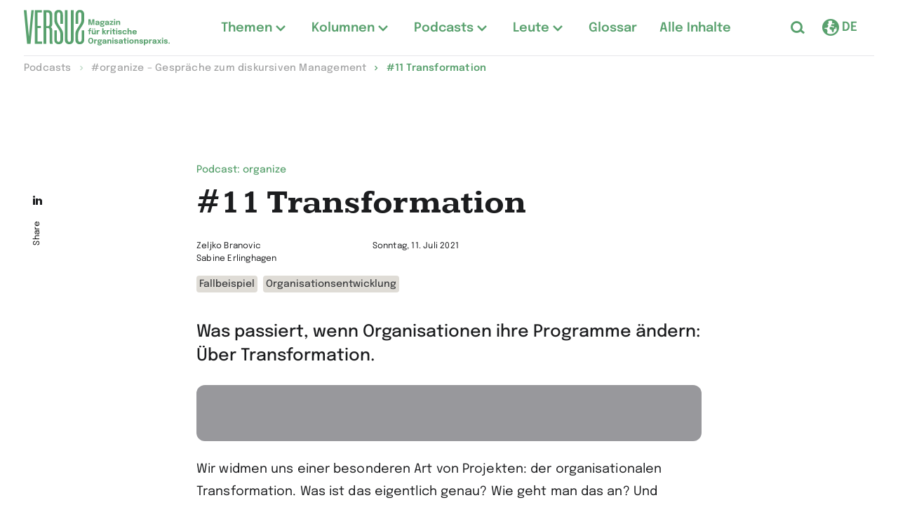

--- FILE ---
content_type: text/html; charset=UTF-8
request_url: https://versus-online-magazine.com/de/podcast/organize/organize-podcast-transformation/
body_size: 16546
content:
<!DOCTYPE html>

<html class="no-js" lang="de">

<head>
	<meta charset="UTF-8">
	<meta name="viewport" content="width=device-width, initial-scale=1.0">

	<link rel="profile" href="https://gmpg.org/xfn/11">

	
	
		<link rel="apple-touch-icon" sizes="180x180" href="https://versus-online-magazine.com/de/wp-content/themes/metaplan/static-resources/favicons/magazine/apple-icon-180x180.png">
		<link rel="icon" type="image/png" href="https://versus-online-magazine.com/de/wp-content/themes/metaplan/static-resources/favicons/magazine/favicon-96x96.png" sizes="96x96">
		<link rel="icon" type="image/png" href="https://versus-online-magazine.com/de/wp-content/themes/metaplan/static-resources/favicons/magazine/favicon-32x32.png" sizes="32x32">
		<link rel="icon" type="image/png" href="https://versus-online-magazine.com/de/wp-content/themes/metaplan/static-resources/favicons/magazine/favicon-16x16.png" sizes="16x16">
		<link rel="shortcut icon" href="https://versus-online-magazine.com/de/wp-content/themes/metaplan/static-resources/favicons/magazine/favicon.ico">
		<meta name="msapplication-TileColor" content="#ba0c2f">
		<meta name="msapplication-TileImage" content="https://versus-online-magazine.com/de/wp-content/themes/metaplan/static-resources/favicons/magazine/ms-icon-150x150.png"><meta name='robots' content='index, follow, max-image-preview:large, max-snippet:-1, max-video-preview:-1' />
	
	
	<!-- This site is optimized with the Yoast SEO plugin v26.8 - https://yoast.com/product/yoast-seo-wordpress/ -->
	<link media="all" href="https://versus-online-magazine.com/de/wp-content/cache/autoptimize/2/css/autoptimize_a134dd166e2626b5444dd899c318da75.css" rel="stylesheet"><title>#11 Transformation - Versus Magazin</title>
	<meta name="description" content="Was passiert, wenn Organisationen ihre Programme ändern: Über Transformation. Dr. Sabine Erlinghagen im Gespräch mit Dr. Zeljko Branovic." />
	<link rel="canonical" href="https://versus-online-magazine.com/de/podcast/organize/episode/organize-podcast-transformation/" />
	<meta property="og:locale" content="de_DE" />
	<meta property="og:type" content="article" />
	<meta property="og:title" content="#11 Transformation - Versus Magazin" />
	<meta property="og:description" content="Was passiert, wenn Organisationen ihre Programme ändern: Über Transformation. Dr. Sabine Erlinghagen im Gespräch mit Dr. Zeljko Branovic." />
	<meta property="og:url" content="https://versus-online-magazine.com/de/podcast/organize/episode/organize-podcast-transformation/" />
	<meta property="og:site_name" content="Versus Magazin" />
	<meta property="article:modified_time" content="2022-10-14T10:48:07+00:00" />
	<meta property="og:image" content="https://versus-online-magazine.com/de/wp-content/uploads/sites/2/2021/07/transformation.jpg" />
	<meta property="og:image:width" content="256" />
	<meta property="og:image:height" content="256" />
	<meta property="og:image:type" content="image/jpeg" />
	<meta name="twitter:card" content="summary_large_image" />
	<meta name="twitter:label1" content="Geschätzte Lesezeit" />
	<meta name="twitter:data1" content="1 Minute" />
	<script type="application/ld+json" class="yoast-schema-graph">{"@context":"https://schema.org","@graph":[{"@type":"WebPage","@id":"https://versus-online-magazine.com/de/podcast/organize/episode/organize-podcast-transformation/","url":"https://versus-online-magazine.com/de/podcast/organize/episode/organize-podcast-transformation/","name":"#11 Transformation - Versus Magazin","isPartOf":{"@id":"https://versus-online-magazine.com/de/#website"},"primaryImageOfPage":{"@id":"https://versus-online-magazine.com/de/podcast/organize/episode/organize-podcast-transformation/#primaryimage"},"image":{"@id":"https://versus-online-magazine.com/de/podcast/organize/episode/organize-podcast-transformation/#primaryimage"},"thumbnailUrl":"https://versus-online-magazine.com/de/wp-content/uploads/sites/2/2021/07/transformation.jpg","datePublished":"2021-07-11T09:44:42+00:00","dateModified":"2022-10-14T10:48:07+00:00","description":"Was passiert, wenn Organisationen ihre Programme ändern: Über Transformation. Dr. Sabine Erlinghagen im Gespräch mit Dr. Zeljko Branovic.","breadcrumb":{"@id":"https://versus-online-magazine.com/de/podcast/organize/episode/organize-podcast-transformation/#breadcrumb"},"inLanguage":"de","potentialAction":[{"@type":"ReadAction","target":["https://versus-online-magazine.com/de/podcast/organize/episode/organize-podcast-transformation/"]}]},{"@type":"ImageObject","inLanguage":"de","@id":"https://versus-online-magazine.com/de/podcast/organize/episode/organize-podcast-transformation/#primaryimage","url":"https://versus-online-magazine.com/de/wp-content/uploads/sites/2/2021/07/transformation.jpg","contentUrl":"https://versus-online-magazine.com/de/wp-content/uploads/sites/2/2021/07/transformation.jpg","width":256,"height":256,"caption":"Transformation"},{"@type":"BreadcrumbList","@id":"https://versus-online-magazine.com/de/podcast/organize/episode/organize-podcast-transformation/#breadcrumb","itemListElement":[{"@type":"ListItem","position":1,"name":"Startseite","item":"https://versus-online-magazine.com/de/"},{"@type":"ListItem","position":2,"name":"#11 Transformation"}]},{"@type":"WebSite","@id":"https://versus-online-magazine.com/de/#website","url":"https://versus-online-magazine.com/de/","name":"Versus Magazin","description":"Magazin für kritische Organisationspraxis.","potentialAction":[{"@type":"SearchAction","target":{"@type":"EntryPoint","urlTemplate":"https://versus-online-magazine.com/de/?s={search_term_string}"},"query-input":{"@type":"PropertyValueSpecification","valueRequired":true,"valueName":"search_term_string"}}],"inLanguage":"de"}]}</script>
	<!-- / Yoast SEO plugin. -->


<link rel="alternate" type="application/rss+xml" title="Versus Magazin &raquo; Feed" href="https://versus-online-magazine.com/de/feed/" />
<script>
window._wpemojiSettings = {"baseUrl":"https:\/\/s.w.org\/images\/core\/emoji\/16.0.1\/72x72\/","ext":".png","svgUrl":"https:\/\/s.w.org\/images\/core\/emoji\/16.0.1\/svg\/","svgExt":".svg","source":{"concatemoji":"https:\/\/versus-online-magazine.com\/de\/wp-includes\/js\/wp-emoji-release.min.js?ver=6.8.3"}};
/*! This file is auto-generated */
!function(s,n){var o,i,e;function c(e){try{var t={supportTests:e,timestamp:(new Date).valueOf()};sessionStorage.setItem(o,JSON.stringify(t))}catch(e){}}function p(e,t,n){e.clearRect(0,0,e.canvas.width,e.canvas.height),e.fillText(t,0,0);var t=new Uint32Array(e.getImageData(0,0,e.canvas.width,e.canvas.height).data),a=(e.clearRect(0,0,e.canvas.width,e.canvas.height),e.fillText(n,0,0),new Uint32Array(e.getImageData(0,0,e.canvas.width,e.canvas.height).data));return t.every(function(e,t){return e===a[t]})}function u(e,t){e.clearRect(0,0,e.canvas.width,e.canvas.height),e.fillText(t,0,0);for(var n=e.getImageData(16,16,1,1),a=0;a<n.data.length;a++)if(0!==n.data[a])return!1;return!0}function f(e,t,n,a){switch(t){case"flag":return n(e,"\ud83c\udff3\ufe0f\u200d\u26a7\ufe0f","\ud83c\udff3\ufe0f\u200b\u26a7\ufe0f")?!1:!n(e,"\ud83c\udde8\ud83c\uddf6","\ud83c\udde8\u200b\ud83c\uddf6")&&!n(e,"\ud83c\udff4\udb40\udc67\udb40\udc62\udb40\udc65\udb40\udc6e\udb40\udc67\udb40\udc7f","\ud83c\udff4\u200b\udb40\udc67\u200b\udb40\udc62\u200b\udb40\udc65\u200b\udb40\udc6e\u200b\udb40\udc67\u200b\udb40\udc7f");case"emoji":return!a(e,"\ud83e\udedf")}return!1}function g(e,t,n,a){var r="undefined"!=typeof WorkerGlobalScope&&self instanceof WorkerGlobalScope?new OffscreenCanvas(300,150):s.createElement("canvas"),o=r.getContext("2d",{willReadFrequently:!0}),i=(o.textBaseline="top",o.font="600 32px Arial",{});return e.forEach(function(e){i[e]=t(o,e,n,a)}),i}function t(e){var t=s.createElement("script");t.src=e,t.defer=!0,s.head.appendChild(t)}"undefined"!=typeof Promise&&(o="wpEmojiSettingsSupports",i=["flag","emoji"],n.supports={everything:!0,everythingExceptFlag:!0},e=new Promise(function(e){s.addEventListener("DOMContentLoaded",e,{once:!0})}),new Promise(function(t){var n=function(){try{var e=JSON.parse(sessionStorage.getItem(o));if("object"==typeof e&&"number"==typeof e.timestamp&&(new Date).valueOf()<e.timestamp+604800&&"object"==typeof e.supportTests)return e.supportTests}catch(e){}return null}();if(!n){if("undefined"!=typeof Worker&&"undefined"!=typeof OffscreenCanvas&&"undefined"!=typeof URL&&URL.createObjectURL&&"undefined"!=typeof Blob)try{var e="postMessage("+g.toString()+"("+[JSON.stringify(i),f.toString(),p.toString(),u.toString()].join(",")+"));",a=new Blob([e],{type:"text/javascript"}),r=new Worker(URL.createObjectURL(a),{name:"wpTestEmojiSupports"});return void(r.onmessage=function(e){c(n=e.data),r.terminate(),t(n)})}catch(e){}c(n=g(i,f,p,u))}t(n)}).then(function(e){for(var t in e)n.supports[t]=e[t],n.supports.everything=n.supports.everything&&n.supports[t],"flag"!==t&&(n.supports.everythingExceptFlag=n.supports.everythingExceptFlag&&n.supports[t]);n.supports.everythingExceptFlag=n.supports.everythingExceptFlag&&!n.supports.flag,n.DOMReady=!1,n.readyCallback=function(){n.DOMReady=!0}}).then(function(){return e}).then(function(){var e;n.supports.everything||(n.readyCallback(),(e=n.source||{}).concatemoji?t(e.concatemoji):e.wpemoji&&e.twemoji&&(t(e.twemoji),t(e.wpemoji)))}))}((window,document),window._wpemojiSettings);
</script>





<link rel='stylesheet' id='borlabs-cookie-css' href='https://versus-online-magazine.com/de/wp-content/cache/autoptimize/2/css/autoptimize_single_4f976809b780af61d6245a91a3f025f2.css?ver=2.2.68-225' media='all' />



<script id="borlabs-cookie-prioritize-js-extra">
var borlabsCookiePrioritized = {"domain":"versus-online-magazine.com","path":"\/de\/","version":"1","bots":"1","optInJS":{"statistics":{"google-analytics":"[base64]"}}};
</script>

<link rel="https://api.w.org/" href="https://versus-online-magazine.com/de/wp-json/" /><link rel="alternate" title="JSON" type="application/json" href="https://versus-online-magazine.com/de/wp-json/wp/v2/episode/221" /><link rel="EditURI" type="application/rsd+xml" title="RSD" href="https://versus-online-magazine.com/de/xmlrpc.php?rsd" />
<meta name="generator" content="WordPress 6.8.3" />
<link rel='shortlink' href='https://versus-online-magazine.com/de/?p=221' />
</head>


<body class="wp-singular episode-template-default single single-episode postid-221 wp-theme-metaplan page ">
	
	<header class="header" aria-label="Page Header">
		<a class="header__skipToMain" href="#main">Zum Hauptinhalt der Webseite</a>
		<div class="header__fixed">
			<div class="header__upperOuter">
				<div class="header__upperContainer">
					<div class="header__upper">
						<div class="header__logoWrapper">
							<a href="https://versus-online-magazine.com/de/">
								<span class="header__logo"></span>
								<span class="screen-reader-text">Zur Startseite wechseln</span>
							</a>
						</div>

						<a href="#" class="header__menuButton" aria-label="Hauptmenü öffnen"></a>

						<div class="header__menuFlyout">
															<nav class="header__menu" aria-label="Header Menü">
									<ul id="menu-header-hauptmenue" class="primaryMenu"><li id="menu-item-1793" class="menu-item menu-item-type-custom menu-item-object-custom menu-item-has-children menu-item-1793 menu-item--depth-0"><a href="#"><span class="menu-item-label">Themen</span></a>
<div class="sub-menu-wrapper sub-menu-wrapper--depth-0"><ul class="sub-menu sub-menu--depth-0">
	<li id="menu-item-23" class="menu-item menu-item-type-post_type menu-item-object-page menu-item-has-children menu-item-23 menu-item--depth-1"><a href="https://versus-online-magazine.com/de/themen/"><span class="menu-item-label">Themen</span><span class="menu-item-description">Übersicht</span></a>
	<div class="sub-menu-wrapper sub-menu-wrapper--depth-1"><ul class="sub-menu sub-menu--depth-1">
		<li id="menu-item-7040" class="menu-item menu-item-type-custom menu-item-object-custom menu-item-7040 menu-item--depth-2"><a href="https://versus-online-magazine.com/de/thema/humanocracy/"><span class="menu-item-label">Humanocracy</span></a></li>
		<li id="menu-item-6837" class="menu-item menu-item-type-custom menu-item-object-custom menu-item-6837 menu-item--depth-2"><a href="https://versus-online-magazine.com/de/thema/kulturorganisationen/"><span class="menu-item-label">Kulturorganisationen</span></a></li>
		<li id="menu-item-109" class="menu-item menu-item-type-post_type menu-item-object-topic menu-item-109 menu-item--depth-2"><a href="https://versus-online-magazine.com/de/thema/digitalisierung/"><span class="menu-item-label">Digitalisierung</span></a></li>
		<li id="menu-item-922" class="menu-item menu-item-type-post_type menu-item-object-topic menu-item-922 menu-item--depth-2"><a href="https://versus-online-magazine.com/de/thema/menschen-in-organisationen/"><span class="menu-item-label">Menschen in Organisationen</span></a></li>
		<li id="menu-item-2735" class="menu-item menu-item-type-post_type menu-item-object-topic menu-item-2735 menu-item--depth-2"><a href="https://versus-online-magazine.com/de/thema/mobile-arbeit/"><span class="menu-item-label">Mobile Arbeit</span></a></li>
	</ul></div>
</li>
</ul></div>
</li>
<li id="menu-item-1794" class="menu-item menu-item-type-custom menu-item-object-custom menu-item-has-children menu-item-1794 menu-item--depth-0"><a href="#"><span class="menu-item-label">Kolumnen</span></a>
<div class="sub-menu-wrapper sub-menu-wrapper--depth-0"><ul class="sub-menu sub-menu--depth-0">
	<li id="menu-item-720" class="menu-item menu-item-type-post_type menu-item-object-page menu-item-has-children menu-item-720 menu-item--depth-1"><a href="https://versus-online-magazine.com/de/kolumnen/"><span class="menu-item-label">Kolumnen</span><span class="menu-item-description">Übersicht</span></a>
	<div class="sub-menu-wrapper sub-menu-wrapper--depth-1"><ul class="sub-menu sub-menu--depth-1">
		<li id="menu-item-747" class="menu-item menu-item-type-post_type menu-item-object-page menu-item-747 menu-item--depth-2"><a href="https://versus-online-magazine.com/de/kolumne/stefan-kuehl/"><span class="menu-item-label">Stefan Kühl</span></a></li>
		<li id="menu-item-719" class="menu-item menu-item-type-post_type menu-item-object-page menu-item-719 menu-item--depth-2"><a href="https://versus-online-magazine.com/de/kolumne/matthiesen-meint/"><span class="menu-item-label">Kai Matthiesen</span></a></li>
		<li id="menu-item-5635" class="menu-item menu-item-type-post_type menu-item-object-column menu-item-5635 menu-item--depth-2"><a href="https://versus-online-magazine.com/de/kolumne/guenther-ortmann/"><span class="menu-item-label">Günther Ortmann</span></a></li>
	</ul></div>
</li>
</ul></div>
</li>
<li id="menu-item-1795" class="menu-item menu-item-type-custom menu-item-object-custom menu-item-has-children menu-item-1795 menu-item--depth-0"><a href="#"><span class="menu-item-label">Podcasts</span></a>
<div class="sub-menu-wrapper sub-menu-wrapper--depth-0"><ul class="sub-menu sub-menu--depth-0">
	<li id="menu-item-300" class="menu-item menu-item-type-post_type menu-item-object-page menu-item-has-children menu-item-300 menu-item--depth-1"><a href="https://versus-online-magazine.com/de/podcasts/"><span class="menu-item-label">Podcasts</span><span class="menu-item-description">Übersicht</span></a>
	<div class="sub-menu-wrapper sub-menu-wrapper--depth-1"><ul class="sub-menu sub-menu--depth-1">
		<li id="menu-item-1339" class="menu-item menu-item-type-post_type menu-item-object-page menu-item-1339 menu-item--depth-2"><a href="https://versus-online-magazine.com/de/podcast/der-ganz-formale-wahnsinn/"><span class="menu-item-label">Der ganz formale Wahnsinn</span></a></li>
		<li id="menu-item-1336" class="menu-item menu-item-type-post_type menu-item-object-page menu-item-1336 menu-item--depth-2"><a href="https://versus-online-magazine.com/de/podcast/organize/"><span class="menu-item-label">#organize</span></a></li>
		<li id="menu-item-2679" class="menu-item menu-item-type-post_type menu-item-object-podcast menu-item-2679 menu-item--depth-2"><a href="https://versus-online-magazine.com/de/podcast/humanisierung-der-organisation/"><span class="menu-item-label">Die Humanisierung  der Organisation</span></a></li>
	</ul></div>
</li>
</ul></div>
</li>
<li id="menu-item-3096" class="menu-item menu-item-type-post_type menu-item-object-page menu-item-has-children menu-item-3096 menu-item--depth-0"><a href="https://versus-online-magazine.com/de/leute-auf-versus/"><span class="menu-item-label">Leute</span></a>
<div class="sub-menu-wrapper sub-menu-wrapper--depth-0"><ul class="sub-menu sub-menu--depth-0">
	<li id="menu-item-3097" class="menu-item menu-item-type-post_type menu-item-object-page menu-item-3097 menu-item--depth-1"><a href="https://versus-online-magazine.com/de/stefan-kuehl/"><span class="menu-item-label">Stefan Kühl</span></a></li>
</ul></div>
</li>
<li id="menu-item-6410" class="menu-item menu-item-type-post_type menu-item-object-page menu-item-6410 menu-item--depth-0"><a href="https://versus-online-magazine.com/de/glossar/"><span class="menu-item-label">Glossar</span></a></li>
<li id="menu-item-2033" class="menu-item menu-item-type-post_type menu-item-object-page menu-item-2033 menu-item--depth-0"><a href="https://versus-online-magazine.com/de/alle-inhalte/"><span class="menu-item-label">Alle Inhalte</span></a></li>
</ul>								</nav>
							
							<div class="header__buttonsAndContact">
								<div class="header__buttons">
																			<a href="https://versus-online-magazine.com/de/?s" class="header__searchButton" aria-label="Suche öffnen"></a>
									
																				<div class="header__language">
												<div class="languageSwitch languageSwitch--with-label-variant">
	<a href="#" class="languageSwitch__button" aria-label="Sprachauswahl öffnen">
		<span class="languageSwitch__text">DE</span>
	</a>

	<nav class="languageSwitch__flyout" aria-label="Sprachauswahl Menü">
		<ul id="menu-sprachswitch" class="languageSwitch__menu"><li id="menu-item-1167" class="current menu-item menu-item-type-custom menu-item-object-custom menu-item-1167"><a href="/de/">Deutsch</a></li>
<li id="menu-item-1168" class="menu-item menu-item-type-custom menu-item-object-custom menu-item-1168"><a href="/en/">Englisch</a></li>
</ul>	</nav>
</div>											</div>
																	</div>

								<nav class="header__contactMenu" aria-label="Header Kontakt Menü">
																	</nav>
							</div>
						</div>
					</div>
				</div>
			</div>
				<div class="header__lowerOuter">
		<div class="header__lower">
			<div class="breadAnchorArea">
									<div class="breadAnchorArea__closed">
						<div class="breadAnchorArea__button"></div>
					</div>
					<div class="breadAnchorArea__breadcrumbWrapper">
						<div class="breadcrumb">
							<div class="breadcrumb__container">
								<ul class="breadcrumb__list" itemscope itemtype="https://schema.org/BreadcrumbList">
																			<li itemprop="itemListElement" itemscope itemtype="https://schema.org/ListItem">
																							<a itemprop="item" href="https://versus-online-magazine.com/de/podcasts/">
													<span itemprop="name">Podcasts</span>
												</a>
																						<meta itemprop="position" content="0" />
										</li>
																			<li itemprop="itemListElement" itemscope itemtype="https://schema.org/ListItem">
																							<a itemprop="item" href="https://versus-online-magazine.com/de/podcast/organize/">
													<span itemprop="name">#organize &#8211; Gespräche zum diskursiven Management</span>
												</a>
																						<meta itemprop="position" content="1" />
										</li>
																			<li itemprop="itemListElement" itemscope itemtype="https://schema.org/ListItem">
																							<span itemprop="item">
													<span itemprop="name">#11 Transformation</span>
												</span>
																						<meta itemprop="position" content="2" />
										</li>
																	</ul>
							</div>
						</div>
					</div>
								<div class="breadAnchorArea__anchorNavigationWrapper">
					<!-- copied via js -->
				</div>
			</div>
		</div>
	</div>
		</div>
	</header>

<main id="main" class="main">
			<div class="basicHeader basicHeader--article">
			<div class="basicHeader__content">
				<div class="basicHeader__contentInner">
					<div class="basicHeader__type">Podcast: organize</div>
					<h1 class="basicHeader__headline">#11 Transformation</h1>
					<div class="basicHeader__meta">
						<div class="basicHeader__metaGrid">
															<div class="basicHeader__metaItem">
									<ul>
																					<li>
																									Zeljko Branovic																							</li>
																					<li>
																									Sabine Erlinghagen																							</li>
																			</ul>
								</div>
																						<div class="basicHeader__metaItem">
									<ul>
										<li>Sonntag, 11. Juli 2021</li>
									</ul>
								</div>
													</div>
					</div>
																	<div class="basicHeader__tags">
							<div class="tags">
																	<a href="https://versus-online-magazine.com/de/alle-inhalte/?filter=Fallbeispiel">
										<div class="tags__tag">Fallbeispiel</div>
									</a>
																	<a href="https://versus-online-magazine.com/de/alle-inhalte/?filter=Organisationsentwicklung">
										<div class="tags__tag">Organisationsentwicklung</div>
									</a>
															</div>
						</div>
														</div>
				<div class="basicHeader__shareWrapper">
					<div class="shareBar shareBar--sticky-large-up">
	<div class="shareBar__shareInner">
		<a target="_blank" rel="noopener" href="https://www.linkedin.com/sharing/share-offsite/?url=https://versus-online-magazine.com/de/organize-podcast-transformation/" aria-label="LinkedIn" title="LinkedIn" class="shareBar__shareLink shareBar__shareLink--linkedin">
			<span class="screen-reader-text">Die Seite auf LinkedIn teilen</span>
		</a>
		<span class="shareBar__shareInfo">Share</span>
	</div>
</div>				</div>
			</div>
		</div>

			<div class="content core-blocks">
			<div class="group is-style-normal">
				<div class="article core-blocks">
					
<p class="is-style-intro">Was passiert, wenn Organisationen ihre Programme ändern: Über Transformation.</p>



			<div class="audio audio--spotifyEpisode">
				<div class="audio__contentWrapper">
					<div class="audio__embed">
						<div class="BorlabsCookie _brlbs-cb-spotify"><div class="_brlbs-content-blocker"> <div class="_brlbs-default"> <p>Klicken Sie auf den unteren Button, um den Inhalt von Spotify zu laden.</p> <p><a class="_brlbs-btn" href="#" data-borlabs-cookie-unblock role="button">Inhalt laden</a></p> </div> </div><div class="borlabs-hide" data-borlabs-cookie-type="content-blocker" data-borlabs-cookie-id="spotify"><script type="text/template">[base64]</script></div></div>
					</div>
				</div>
			</div>


<p>Wir widmen uns einer besonderen Art von Projekten: der organisationalen Transformation. Was ist das eigentlich genau? Wie geht man das an? Und welche Fallstricke gilt es dabei in den Blick zu nehmen, damit das Transformations&shy;vorhaben auch gelingt. Das sind die Fragen, die wir uns stellen. Es wird also sehr spannend &#8211; vor allem auf Grund unserer fantastischen Gäste, die ihre Erfahrungen teilen: Sabine Erlinghagen ist CEO der Business Unit Digital Grid bei Siemens, die Produkte, Lösungen und Services für die Energieautomatisierung und Smart Grids entwickeln und sich mitten in einer spannenden Transformation befindet. Zum anderen Zeljko Branovic, sehr erfahrener Berater und Principal bei Metaplan, der in seiner Arbeit bereits sehr viele Transformationsvorhaben begleitet hat. Moderiert wird das Gespräch von Lars Gaede. Viel Spaß!</p>



		<div class="authors">
			<div class="authors__grid">
				

		<div class="authors__item">
			
		<div class="author">
			<div class="author__image">
			
			<img decoding="async" width="64" height="64" src="https://versus-online-magazine.com/de/wp-content/uploads/sites/2/2021/07/Zeljko-Branovic-64x64.jpg" class="attachment-mpl-author size-mpl-author" alt="" srcset="https://versus-online-magazine.com/de/wp-content/uploads/sites/2/2021/07/Zeljko-Branovic-64x64.jpg 64w, https://versus-online-magazine.com/de/wp-content/uploads/sites/2/2021/07/Zeljko-Branovic-720x720.jpg 720w, https://versus-online-magazine.com/de/wp-content/uploads/sites/2/2021/07/Zeljko-Branovic-1440x1440.jpg 1440w, https://versus-online-magazine.com/de/wp-content/uploads/sites/2/2021/07/Zeljko-Branovic-150x150.jpg 150w, https://versus-online-magazine.com/de/wp-content/uploads/sites/2/2021/07/Zeljko-Branovic-768x768.jpg 768w, https://versus-online-magazine.com/de/wp-content/uploads/sites/2/2021/07/Zeljko-Branovic-1536x1536.jpg 1536w, https://versus-online-magazine.com/de/wp-content/uploads/sites/2/2021/07/Zeljko-Branovic-956x956.jpg 956w, https://versus-online-magazine.com/de/wp-content/uploads/sites/2/2021/07/Zeljko-Branovic-1516x1516.jpg 1516w, https://versus-online-magazine.com/de/wp-content/uploads/sites/2/2021/07/Zeljko-Branovic-870x870.jpg 870w, https://versus-online-magazine.com/de/wp-content/uploads/sites/2/2021/07/Zeljko-Branovic-1000x1000.jpg 1000w, https://versus-online-magazine.com/de/wp-content/uploads/sites/2/2021/07/Zeljko-Branovic-300x300.jpg 300w, https://versus-online-magazine.com/de/wp-content/uploads/sites/2/2021/07/Zeljko-Branovic-152x152.jpg 152w, https://versus-online-magazine.com/de/wp-content/uploads/sites/2/2021/07/Zeljko-Branovic-200x200.jpg 200w, https://versus-online-magazine.com/de/wp-content/uploads/sites/2/2021/07/Zeljko-Branovic-413x413.jpg 413w, https://versus-online-magazine.com/de/wp-content/uploads/sites/2/2021/07/Zeljko-Branovic-256x256.jpg 256w, https://versus-online-magazine.com/de/wp-content/uploads/sites/2/2021/07/Zeljko-Branovic-360x360.jpg 360w, https://versus-online-magazine.com/de/wp-content/uploads/sites/2/2021/07/Zeljko-Branovic-580x580.jpg 580w, https://versus-online-magazine.com/de/wp-content/uploads/sites/2/2021/07/Zeljko-Branovic-435x435.jpg 435w, https://versus-online-magazine.com/de/wp-content/uploads/sites/2/2021/07/Zeljko-Branovic.jpg 2000w" sizes="(max-width: 64px) 100vw, 64px" />
			
		</div>
			<div class="author__content">
				<p class="author__name">Dr. Zeljko Branovic</p>
				<p class="author__desc">Politikwissenschaftler und Berater bei Metaplan.</p>
				<p class="author__linkedin"><a target="_blank" href="https://www.linkedin.com/in/zeljko-branovic/?originalSubdomain=de">LinkedIn® Profil anzeigen</a></p>
			</div>
		</div>
	
		</div>
	


		<div class="authors__item">
			
		<div class="author">
			<div class="author__image">
			
			<img decoding="async" width="64" height="64" src="https://versus-online-magazine.com/de/wp-content/uploads/sites/2/2021/07/EventUpdates_Siemens_SabineErlinghagen-64x64.webp" class="attachment-mpl-author size-mpl-author" alt="" srcset="https://versus-online-magazine.com/de/wp-content/uploads/sites/2/2021/07/EventUpdates_Siemens_SabineErlinghagen-64x64.webp 64w, https://versus-online-magazine.com/de/wp-content/uploads/sites/2/2021/07/EventUpdates_Siemens_SabineErlinghagen-150x150.webp 150w, https://versus-online-magazine.com/de/wp-content/uploads/sites/2/2021/07/EventUpdates_Siemens_SabineErlinghagen-300x300.webp 300w, https://versus-online-magazine.com/de/wp-content/uploads/sites/2/2021/07/EventUpdates_Siemens_SabineErlinghagen-152x152.webp 152w, https://versus-online-magazine.com/de/wp-content/uploads/sites/2/2021/07/EventUpdates_Siemens_SabineErlinghagen-200x200.webp 200w, https://versus-online-magazine.com/de/wp-content/uploads/sites/2/2021/07/EventUpdates_Siemens_SabineErlinghagen-413x413.webp 413w, https://versus-online-magazine.com/de/wp-content/uploads/sites/2/2021/07/EventUpdates_Siemens_SabineErlinghagen-256x256.webp 256w, https://versus-online-magazine.com/de/wp-content/uploads/sites/2/2021/07/EventUpdates_Siemens_SabineErlinghagen-360x360.webp 360w, https://versus-online-magazine.com/de/wp-content/uploads/sites/2/2021/07/EventUpdates_Siemens_SabineErlinghagen-435x435.webp 435w, https://versus-online-magazine.com/de/wp-content/uploads/sites/2/2021/07/EventUpdates_Siemens_SabineErlinghagen.png 559w" sizes="(max-width: 64px) 100vw, 64px" />
			
		</div>
			<div class="author__content">
				<p class="author__name">Dr. Sabine Erlinghagen</p>
				<p class="author__desc">CEO der Business Unit Digital Grid bei Siemens. </p>
				<p class="author__linkedin"><a target="_blank" href="https://www.linkedin.com/in/serlinghagen/">LinkedIn® Profil anzeigen</a></p>
			</div>
		</div>
	
		</div>
	

			</div>
		</div>
	



				</div>

							</div>
	
	</main>

<footer class="footer">
	<div class="footer__upper">
		<div class="footer__upperContent">
			<div class="footer__logoWrapper">
				<a href="https://versus-online-magazine.com/de/">
					<span class="footer__logo"></span>
					<span class="screen-reader-text">Zur Startseite wechseln</span>
				</a>

							</div>
			<nav class="footer__menu" aria-label="Footer Menü">
				<ul id="menu-footer-hauptmenue" class="footerMenu"><li id="menu-item-26" class="menu-item menu-item-type-post_type menu-item-object-page menu-item-has-children menu-item-26"><a href="https://versus-online-magazine.com/de/themen/">Themen</a>
<ul class="sub-menu">
	<li id="menu-item-597" class="menu-item menu-item-type-post_type menu-item-object-topic menu-item-597"><a href="https://versus-online-magazine.com/de/thema/digitalisierung/">Digitalisierung</a></li>
	<li id="menu-item-923" class="menu-item menu-item-type-post_type menu-item-object-topic menu-item-923"><a href="https://versus-online-magazine.com/de/thema/menschen-in-organisationen/">Menschen in Organisationen</a></li>
	<li id="menu-item-2736" class="menu-item menu-item-type-post_type menu-item-object-topic menu-item-2736"><a href="https://versus-online-magazine.com/de/thema/mobile-arbeit/">Mobile Arbeit</a></li>
</ul>
</li>
<li id="menu-item-721" class="menu-item menu-item-type-post_type menu-item-object-page menu-item-has-children menu-item-721"><a href="https://versus-online-magazine.com/de/kolumnen/">Kolumnen</a>
<ul class="sub-menu">
	<li id="menu-item-746" class="menu-item menu-item-type-post_type menu-item-object-page menu-item-746"><a href="https://versus-online-magazine.com/de/kolumne/stefan-kuehl/">Stefan Kühl</a></li>
	<li id="menu-item-745" class="menu-item menu-item-type-post_type menu-item-object-page menu-item-745"><a href="https://versus-online-magazine.com/de/kolumne/matthiesen-meint/">Kai Matthiesen</a></li>
	<li id="menu-item-5636" class="menu-item menu-item-type-post_type menu-item-object-column menu-item-5636"><a href="https://versus-online-magazine.com/de/kolumne/guenther-ortmann/">Günther Ortmann</a></li>
</ul>
</li>
<li id="menu-item-301" class="menu-item menu-item-type-post_type menu-item-object-page menu-item-has-children menu-item-301"><a href="https://versus-online-magazine.com/de/podcasts/">Podcasts</a>
<ul class="sub-menu">
	<li id="menu-item-1340" class="menu-item menu-item-type-post_type menu-item-object-page menu-item-1340"><a href="https://versus-online-magazine.com/de/podcast/der-ganz-formale-wahnsinn/">Der ganz formale Wahnsinn</a></li>
	<li id="menu-item-1335" class="menu-item menu-item-type-post_type menu-item-object-page menu-item-1335"><a href="https://versus-online-magazine.com/de/podcast/organize/">#organize – Gespräche zum diskursiven Management</a></li>
	<li id="menu-item-2680" class="menu-item menu-item-type-post_type menu-item-object-podcast menu-item-2680"><a href="https://versus-online-magazine.com/de/podcast/humanisierung-der-organisation/">Die Humanisierung  der Organisation</a></li>
</ul>
</li>
<li id="menu-item-6409" class="menu-item menu-item-type-post_type menu-item-object-page menu-item-6409"><a href="https://versus-online-magazine.com/de/glossar/">Glossar</a></li>
<li id="menu-item-2034" class="menu-item menu-item-type-post_type menu-item-object-page menu-item-2034"><a href="https://versus-online-magazine.com/de/alle-inhalte/">Alle Inhalte</a></li>
<li id="menu-item-504" class="menu-item menu-item-type-post_type menu-item-object-page menu-item-504"><a href="https://versus-online-magazine.com/de/ueber-versus/">Über VERSUS</a></li>
</ul>			</nav>
		</div>
	</div>
	<div class="footer__lower">
		<div class="footer__lowerContent">
			<div class="footer__contactAndTop">
				<nav class="footer__contactMenu" aria-label="Footer Kontakt Menü">
					<ul id="menu-footer-kontaktmenue" class="footerContactMenu"><li id="menu-item-769" class="menu-item menu-item-type-post_type menu-item-object-page menu-item-769"><a href="https://versus-online-magazine.com/de/kontakt/">Kontakt</a></li>
</ul>				</nav>

				<a class="footer__backToTop" href="#">Zum Seitenanfang</a>

				<div class="footer__social">
					<ul class="footerSocialMedia">
																	</ul>
				</div>
			</div>

			<div class="footer__copyAndMeta">
				<nav class="footer__metaMenu" aria-label="Footer Metamenü">
					<ul id="menu-footer-metamenue" class="footerMetaMenu"><li id="menu-item-45" class="menu-item menu-item-type-post_type menu-item-object-page menu-item-45"><a href="https://versus-online-magazine.com/de/impressum/">Impressum</a></li>
<li id="menu-item-2162" class="menu-item menu-item-type-post_type menu-item-object-page menu-item-2162"><a href="https://versus-online-magazine.com/de/agb/">Unsere AGB</a></li>
<li id="menu-item-49" class="menu-item menu-item-type-post_type menu-item-object-page menu-item-49"><a href="https://versus-online-magazine.com/de/datenschutzerklaerung/">Datenschutzerklärung</a></li>
</ul>				</nav>

				<div class="footer__copy">
											Copyright © 2026 VERSUS									</div>
			</div>
		</div>
	</div>
</footer>

<script type="speculationrules">
{"prefetch":[{"source":"document","where":{"and":[{"href_matches":"\/de\/*"},{"not":{"href_matches":["\/de\/wp-*.php","\/de\/wp-admin\/*","\/de\/wp-content\/uploads\/sites\/2\/*","\/de\/wp-content\/*","\/de\/wp-content\/plugins\/*","\/de\/wp-content\/themes\/metaplan\/*","\/de\/*\\?(.+)"]}},{"not":{"selector_matches":"a[rel~=\"nofollow\"]"}},{"not":{"selector_matches":".no-prefetch, .no-prefetch a"}}]},"eagerness":"conservative"}]}
</script>
<!--googleoff: all--><div data-nosnippet><script id="BorlabsCookieBoxWrap" type="text/template"><div
    id="BorlabsCookieBox"
    class="BorlabsCookie"
    role="dialog"
    aria-labelledby="CookieBoxTextHeadline"
    aria-describedby="CookieBoxTextDescription"
    aria-modal="true"
>
    <div class="middle-center" style="display: none;">
        <div class="_brlbs-box-wrap">
            <div class="_brlbs-box _brlbs-box-advanced">
                <div class="cookie-box">
                    <div class="container">
                        <div class="row">
                            <div class="col-12">
                                <div class="_brlbs-flex-center">
                                    
                                    <span role="heading" aria-level="3" class="_brlbs-h3" id="CookieBoxTextHeadline">Datenschutzeinstellungen</span>
                                </div>

                                <p id="CookieBoxTextDescription"><span class="_brlbs-paragraph _brlbs-text-description">Wir nutzen Cookies auf unserer Website. Einige von ihnen sind essenziell, während andere uns helfen, diese Website und Ihre Erfahrung zu verbessern.</span> <span class="_brlbs-paragraph _brlbs-text-confirm-age">Wenn Sie unter 16 Jahre alt sind und Ihre Zustimmung zu freiwilligen Diensten geben möchten, müssen Sie Ihre Erziehungsberechtigten um Erlaubnis bitten.</span> <span class="_brlbs-paragraph _brlbs-text-technology">Wir verwenden Cookies und andere Technologien auf unserer Website. Einige von ihnen sind essenziell, während andere uns helfen, diese Website und Ihre Erfahrung zu verbessern.</span> <span class="_brlbs-paragraph _brlbs-text-personal-data">Personenbezogene Daten können verarbeitet werden (z. B. IP-Adressen), z. B. für personalisierte Anzeigen und Inhalte oder Anzeigen- und Inhaltsmessung.</span> <span class="_brlbs-paragraph _brlbs-text-more-information">Weitere Informationen über die Verwendung Ihrer Daten finden Sie in unserer  <a class="_brlbs-cursor" href="https://versus-online-magazine.com/de/datenschutzerklaerung/">Datenschutzerklärung</a>.</span> <span class="_brlbs-paragraph _brlbs-text-revoke">Sie können Ihre Auswahl jederzeit unter <a class="_brlbs-cursor" href="#" data-cookie-individual>Einstellungen</a> widerrufen oder anpassen.</span></p>

                                                                    <fieldset>
                                        <legend class="sr-only">Datenschutzeinstellungen</legend>
                                        <ul>
                                                                                                <li>
                                                        <label class="_brlbs-checkbox">
                                                            Essenziell                                                            <input
                                                                id="checkbox-essential"
                                                                tabindex="0"
                                                                type="checkbox"
                                                                name="cookieGroup[]"
                                                                value="essential"
                                                                 checked                                                                 disabled                                                                data-borlabs-cookie-checkbox
                                                            >
                                                            <span class="_brlbs-checkbox-indicator"></span>
                                                        </label>
                                                    </li>
                                                                                                    <li>
                                                        <label class="_brlbs-checkbox">
                                                            Statistiken                                                            <input
                                                                id="checkbox-statistics"
                                                                tabindex="0"
                                                                type="checkbox"
                                                                name="cookieGroup[]"
                                                                value="statistics"
                                                                 checked                                                                                                                                data-borlabs-cookie-checkbox
                                                            >
                                                            <span class="_brlbs-checkbox-indicator"></span>
                                                        </label>
                                                    </li>
                                                                                                    <li>
                                                        <label class="_brlbs-checkbox">
                                                            Externe Medien                                                            <input
                                                                id="checkbox-external-media"
                                                                tabindex="0"
                                                                type="checkbox"
                                                                name="cookieGroup[]"
                                                                value="external-media"
                                                                 checked                                                                                                                                data-borlabs-cookie-checkbox
                                                            >
                                                            <span class="_brlbs-checkbox-indicator"></span>
                                                        </label>
                                                    </li>
                                                                                        </ul>
                                    </fieldset>

                                    
                                                                    <p class="_brlbs-accept">
                                        <a
                                            href="#"
                                            tabindex="0"
                                            role="button"
                                            class="_brlbs-btn _brlbs-btn-accept-all _brlbs-cursor"
                                            data-cookie-accept-all
                                        >
                                            Alle akzeptieren                                        </a>
                                    </p>

                                    <p class="_brlbs-accept">
                                        <a
                                            href="#"
                                            tabindex="0"
                                            role="button"
                                            id="CookieBoxSaveButton"
                                            class="_brlbs-btn _brlbs-cursor"
                                            data-cookie-accept
                                        >
                                            Speichern                                        </a>
                                    </p>
                                
                                
                                <p class="_brlbs-manage-btn ">
                                    <a href="#" class="_brlbs-cursor _brlbs-btn " tabindex="0" role="button" data-cookie-individual>
                                        Individuelle Datenschutzeinstellungen                                    </a>
                                </p>

                                <p class="_brlbs-legal">
                                    <a href="#" class="_brlbs-cursor" tabindex="0" role="button" data-cookie-individual>
                                        Cookie-Details                                    </a>

                                                                            <span class="_brlbs-separator"></span>
                                        <a href="https://versus-online-magazine.com/de/datenschutzerklaerung/" tabindex="0" role="button">
                                            Datenschutzerklärung                                        </a>
                                    
                                                                            <span class="_brlbs-separator"></span>
                                        <a href="https://versus-online-magazine.com/de/impressum/" tabindex="0" role="button">
                                            Impressum                                        </a>
                                                                    </p>
                            </div>
                        </div>
                    </div>
                </div>

                <div
    class="cookie-preference"
    aria-hidden="true"
    role="dialog"
    aria-describedby="CookiePrefDescription"
    aria-modal="true"
>
    <div class="container not-visible">
        <div class="row no-gutters">
            <div class="col-12">
                <div class="row no-gutters align-items-top">
                    <div class="col-12">
                        <div class="_brlbs-flex-center">
                                                    <span role="heading" aria-level="3" class="_brlbs-h3">Datenschutzeinstellungen</span>
                        </div>

                        <p id="CookiePrefDescription">
                            <span class="_brlbs-paragraph _brlbs-text-confirm-age">Wenn Sie unter 16 Jahre alt sind und Ihre Zustimmung zu freiwilligen Diensten geben möchten, müssen Sie Ihre Erziehungsberechtigten um Erlaubnis bitten.</span> <span class="_brlbs-paragraph _brlbs-text-technology">Wir verwenden Cookies und andere Technologien auf unserer Website. Einige von ihnen sind essenziell, während andere uns helfen, diese Website und Ihre Erfahrung zu verbessern.</span> <span class="_brlbs-paragraph _brlbs-text-personal-data">Personenbezogene Daten können verarbeitet werden (z. B. IP-Adressen), z. B. für personalisierte Anzeigen und Inhalte oder Anzeigen- und Inhaltsmessung.</span> <span class="_brlbs-paragraph _brlbs-text-more-information">Weitere Informationen über die Verwendung Ihrer Daten finden Sie in unserer  <a class="_brlbs-cursor" href="https://versus-online-magazine.com/de/datenschutzerklaerung/">Datenschutzerklärung</a>.</span> <span class="_brlbs-paragraph _brlbs-text-description">Hier finden Sie eine Übersicht über alle verwendeten Cookies. Sie können Ihre Einwilligung zu ganzen Kategorien geben oder sich weitere Informationen anzeigen lassen und so nur bestimmte Cookies auswählen.</span>                        </p>

                        <div class="row no-gutters align-items-center">
                            <div class="col-12 col-sm-7">
                                <p class="_brlbs-accept">
                                                                            <a
                                            href="#"
                                            class="_brlbs-btn _brlbs-btn-accept-all _brlbs-cursor"
                                            tabindex="0"
                                            role="button"
                                            data-cookie-accept-all
                                        >
                                            Alle akzeptieren                                        </a>
                                        
                                    <a
                                        href="#"
                                        id="CookiePrefSave"
                                        tabindex="0"
                                        role="button"
                                        class="_brlbs-btn _brlbs-cursor"
                                        data-cookie-accept
                                    >
                                        Speichern                                    </a>

                                                                    </p>
                            </div>

                            <div class="col-12 col-sm-5">
                                <p class="_brlbs-refuse">
                                    <a
                                        href="#"
                                        class="_brlbs-cursor"
                                        tabindex="0"
                                        role="button"
                                        data-cookie-back
                                    >
                                        Zurück                                    </a>

                                                                    </p>
                            </div>
                        </div>
                    </div>
                </div>

                <div data-cookie-accordion>
                                            <fieldset>
                            <legend class="sr-only">Datenschutzeinstellungen</legend>

                                                                                                <div class="bcac-item">
                                        <div class="d-flex flex-row">
                                            <label class="w-75">
                                                <span role="heading" aria-level="4" class="_brlbs-h4">Essenziell (1)</span>
                                            </label>

                                            <div class="w-25 text-right">
                                                                                            </div>
                                        </div>

                                        <div class="d-block">
                                            <p>Essenzielle Cookies ermöglichen grundlegende Funktionen und sind für die einwandfreie Funktion der Website erforderlich.</p>

                                            <p class="text-center">
                                                <a
                                                    href="#"
                                                    class="_brlbs-cursor d-block"
                                                    tabindex="0"
                                                    role="button"
                                                    data-cookie-accordion-target="essential"
                                                >
                                                    <span data-cookie-accordion-status="show">
                                                        Cookie-Informationen anzeigen                                                    </span>

                                                    <span data-cookie-accordion-status="hide" class="borlabs-hide">
                                                        Cookie-Informationen ausblenden                                                    </span>
                                                </a>
                                            </p>
                                        </div>

                                        <div
                                            class="borlabs-hide"
                                            data-cookie-accordion-parent="essential"
                                        >
                                                                                            <table>
                                                    
                                                    <tr>
                                                        <th scope="row">Name</th>
                                                        <td>
                                                            <label>
                                                                Borlabs Cookie                                                            </label>
                                                        </td>
                                                    </tr>

                                                    <tr>
                                                        <th scope="row">Anbieter</th>
                                                        <td>Eigentümer dieser Website<span>, </span><a href="https://versus-online-magazine.com/de/impressum/">Impressum</a></td>
                                                    </tr>

                                                                                                            <tr>
                                                            <th scope="row">Zweck</th>
                                                            <td>Speichert die Einstellungen der Besucher, die in der Cookie Box von Borlabs Cookie ausgewählt wurden.</td>
                                                        </tr>
                                                        
                                                    
                                                    
                                                                                                            <tr>
                                                            <th scope="row">Cookie Name</th>
                                                            <td>borlabs-cookie</td>
                                                        </tr>
                                                        
                                                                                                            <tr>
                                                            <th scope="row">Cookie Laufzeit</th>
                                                            <td>1 Jahr</td>
                                                        </tr>
                                                                                                        </table>
                                                                                        </div>
                                    </div>
                                                                                                                                        <div class="bcac-item">
                                        <div class="d-flex flex-row">
                                            <label class="w-75">
                                                <span role="heading" aria-level="4" class="_brlbs-h4">Statistiken (1)</span>
                                            </label>

                                            <div class="w-25 text-right">
                                                                                                    <label class="_brlbs-btn-switch">
                                                        <span class="sr-only">Statistiken</span>
                                                        <input
                                                            tabindex="0"
                                                            id="borlabs-cookie-group-statistics"
                                                            type="checkbox"
                                                            name="cookieGroup[]"
                                                            value="statistics"
                                                             checked                                                            data-borlabs-cookie-switch
                                                        />
                                                        <span class="_brlbs-slider"></span>
                                                        <span
                                                            class="_brlbs-btn-switch-status"
                                                            data-active="An"
                                                            data-inactive="Aus">
                                                        </span>
                                                    </label>
                                                                                                </div>
                                        </div>

                                        <div class="d-block">
                                            <p>Statistik Cookies erfassen Informationen anonym. Diese Informationen helfen uns zu verstehen, wie unsere Besucher unsere Website nutzen.</p>

                                            <p class="text-center">
                                                <a
                                                    href="#"
                                                    class="_brlbs-cursor d-block"
                                                    tabindex="0"
                                                    role="button"
                                                    data-cookie-accordion-target="statistics"
                                                >
                                                    <span data-cookie-accordion-status="show">
                                                        Cookie-Informationen anzeigen                                                    </span>

                                                    <span data-cookie-accordion-status="hide" class="borlabs-hide">
                                                        Cookie-Informationen ausblenden                                                    </span>
                                                </a>
                                            </p>
                                        </div>

                                        <div
                                            class="borlabs-hide"
                                            data-cookie-accordion-parent="statistics"
                                        >
                                                                                            <table>
                                                                                                            <tr>
                                                            <th scope="row">Akzeptieren</th>
                                                            <td>
                                                                <label class="_brlbs-btn-switch _brlbs-btn-switch--textRight">
                                                                    <span class="sr-only">Google Analytics</span>
                                                                    <input
                                                                        id="borlabs-cookie-google-analytics"
                                                                        tabindex="0"
                                                                        type="checkbox" data-cookie-group="statistics"
                                                                        name="cookies[statistics][]"
                                                                        value="google-analytics"
                                                                         checked                                                                        data-borlabs-cookie-switch
                                                                    />

                                                                    <span class="_brlbs-slider"></span>

                                                                    <span
                                                                        class="_brlbs-btn-switch-status"
                                                                        data-active="An"
                                                                        data-inactive="Aus"
                                                                        aria-hidden="true">
                                                                    </span>
                                                                </label>
                                                            </td>
                                                        </tr>
                                                        
                                                    <tr>
                                                        <th scope="row">Name</th>
                                                        <td>
                                                            <label>
                                                                Google Analytics                                                            </label>
                                                        </td>
                                                    </tr>

                                                    <tr>
                                                        <th scope="row">Anbieter</th>
                                                        <td>Google Ireland Limited, Gordon House, Barrow Street, Dublin 4, Ireland</td>
                                                    </tr>

                                                                                                            <tr>
                                                            <th scope="row">Zweck</th>
                                                            <td>Cookie von Google für Website-Analysen. Erzeugt statistische Daten darüber, wie der Besucher die Website nutzt.</td>
                                                        </tr>
                                                        
                                                                                                            <tr>
                                                            <th scope="row">Datenschutzerklärung</th>
                                                            <td class="_brlbs-pp-url">
                                                                <a
                                                                    href="https://policies.google.com/privacy?hl=de"
                                                                    target="_blank"
                                                                    rel="nofollow noopener noreferrer"
                                                                >
                                                                    https://policies.google.com/privacy?hl=de                                                                </a>
                                                            </td>
                                                        </tr>
                                                        
                                                    
                                                                                                            <tr>
                                                            <th scope="row">Cookie Name</th>
                                                            <td>_ga,_gat,_gid</td>
                                                        </tr>
                                                        
                                                                                                            <tr>
                                                            <th scope="row">Cookie Laufzeit</th>
                                                            <td>2 Jahre</td>
                                                        </tr>
                                                                                                        </table>
                                                                                        </div>
                                    </div>
                                                                                                                                        <div class="bcac-item">
                                        <div class="d-flex flex-row">
                                            <label class="w-75">
                                                <span role="heading" aria-level="4" class="_brlbs-h4">Externe Medien (4)</span>
                                            </label>

                                            <div class="w-25 text-right">
                                                                                                    <label class="_brlbs-btn-switch">
                                                        <span class="sr-only">Externe Medien</span>
                                                        <input
                                                            tabindex="0"
                                                            id="borlabs-cookie-group-external-media"
                                                            type="checkbox"
                                                            name="cookieGroup[]"
                                                            value="external-media"
                                                             checked                                                            data-borlabs-cookie-switch
                                                        />
                                                        <span class="_brlbs-slider"></span>
                                                        <span
                                                            class="_brlbs-btn-switch-status"
                                                            data-active="An"
                                                            data-inactive="Aus">
                                                        </span>
                                                    </label>
                                                                                                </div>
                                        </div>

                                        <div class="d-block">
                                            <p>Inhalte von Videoplattformen und Social-Media-Plattformen werden standardmäßig blockiert. Wenn Cookies von externen Medien akzeptiert werden, bedarf der Zugriff auf diese Inhalte keiner manuellen Einwilligung mehr.</p>

                                            <p class="text-center">
                                                <a
                                                    href="#"
                                                    class="_brlbs-cursor d-block"
                                                    tabindex="0"
                                                    role="button"
                                                    data-cookie-accordion-target="external-media"
                                                >
                                                    <span data-cookie-accordion-status="show">
                                                        Cookie-Informationen anzeigen                                                    </span>

                                                    <span data-cookie-accordion-status="hide" class="borlabs-hide">
                                                        Cookie-Informationen ausblenden                                                    </span>
                                                </a>
                                            </p>
                                        </div>

                                        <div
                                            class="borlabs-hide"
                                            data-cookie-accordion-parent="external-media"
                                        >
                                                                                            <table>
                                                                                                            <tr>
                                                            <th scope="row">Akzeptieren</th>
                                                            <td>
                                                                <label class="_brlbs-btn-switch _brlbs-btn-switch--textRight">
                                                                    <span class="sr-only">Anchor</span>
                                                                    <input
                                                                        id="borlabs-cookie-anchor"
                                                                        tabindex="0"
                                                                        type="checkbox" data-cookie-group="external-media"
                                                                        name="cookies[external-media][]"
                                                                        value="anchor"
                                                                         checked                                                                        data-borlabs-cookie-switch
                                                                    />

                                                                    <span class="_brlbs-slider"></span>

                                                                    <span
                                                                        class="_brlbs-btn-switch-status"
                                                                        data-active="An"
                                                                        data-inactive="Aus"
                                                                        aria-hidden="true">
                                                                    </span>
                                                                </label>
                                                            </td>
                                                        </tr>
                                                        
                                                    <tr>
                                                        <th scope="row">Name</th>
                                                        <td>
                                                            <label>
                                                                Anchor                                                            </label>
                                                        </td>
                                                    </tr>

                                                    <tr>
                                                        <th scope="row">Anbieter</th>
                                                        <td>Spotify AB</td>
                                                    </tr>

                                                                                                            <tr>
                                                            <th scope="row">Zweck</th>
                                                            <td>Einbindung von Podcasts.</td>
                                                        </tr>
                                                        
                                                                                                            <tr>
                                                            <th scope="row">Datenschutzerklärung</th>
                                                            <td class="_brlbs-pp-url">
                                                                <a
                                                                    href="https://anchor.fm/privacy"
                                                                    target="_blank"
                                                                    rel="nofollow noopener noreferrer"
                                                                >
                                                                    https://anchor.fm/privacy                                                                </a>
                                                            </td>
                                                        </tr>
                                                        
                                                                                                            <tr>
                                                            <th scope="row">Host(s)</th>
                                                            <td>anchor.fm</td>
                                                        </tr>
                                                        
                                                    
                                                                                                    </table>
                                                                                                <table>
                                                                                                            <tr>
                                                            <th scope="row">Akzeptieren</th>
                                                            <td>
                                                                <label class="_brlbs-btn-switch _brlbs-btn-switch--textRight">
                                                                    <span class="sr-only">Spotify</span>
                                                                    <input
                                                                        id="borlabs-cookie-spotify"
                                                                        tabindex="0"
                                                                        type="checkbox" data-cookie-group="external-media"
                                                                        name="cookies[external-media][]"
                                                                        value="spotify"
                                                                         checked                                                                        data-borlabs-cookie-switch
                                                                    />

                                                                    <span class="_brlbs-slider"></span>

                                                                    <span
                                                                        class="_brlbs-btn-switch-status"
                                                                        data-active="An"
                                                                        data-inactive="Aus"
                                                                        aria-hidden="true">
                                                                    </span>
                                                                </label>
                                                            </td>
                                                        </tr>
                                                        
                                                    <tr>
                                                        <th scope="row">Name</th>
                                                        <td>
                                                            <label>
                                                                Spotify                                                            </label>
                                                        </td>
                                                    </tr>

                                                    <tr>
                                                        <th scope="row">Anbieter</th>
                                                        <td>Spotify AB</td>
                                                    </tr>

                                                                                                            <tr>
                                                            <th scope="row">Zweck</th>
                                                            <td>Einbindung von Podcasts.</td>
                                                        </tr>
                                                        
                                                                                                            <tr>
                                                            <th scope="row">Datenschutzerklärung</th>
                                                            <td class="_brlbs-pp-url">
                                                                <a
                                                                    href="https://www.spotify.com/de/legal/privacy-policy/"
                                                                    target="_blank"
                                                                    rel="nofollow noopener noreferrer"
                                                                >
                                                                    https://www.spotify.com/de/legal/privacy-policy/                                                                </a>
                                                            </td>
                                                        </tr>
                                                        
                                                                                                            <tr>
                                                            <th scope="row">Host(s)</th>
                                                            <td>spotify.com</td>
                                                        </tr>
                                                        
                                                    
                                                                                                    </table>
                                                                                                <table>
                                                                                                            <tr>
                                                            <th scope="row">Akzeptieren</th>
                                                            <td>
                                                                <label class="_brlbs-btn-switch _brlbs-btn-switch--textRight">
                                                                    <span class="sr-only">Vimeo</span>
                                                                    <input
                                                                        id="borlabs-cookie-vimeo"
                                                                        tabindex="0"
                                                                        type="checkbox" data-cookie-group="external-media"
                                                                        name="cookies[external-media][]"
                                                                        value="vimeo"
                                                                         checked                                                                        data-borlabs-cookie-switch
                                                                    />

                                                                    <span class="_brlbs-slider"></span>

                                                                    <span
                                                                        class="_brlbs-btn-switch-status"
                                                                        data-active="An"
                                                                        data-inactive="Aus"
                                                                        aria-hidden="true">
                                                                    </span>
                                                                </label>
                                                            </td>
                                                        </tr>
                                                        
                                                    <tr>
                                                        <th scope="row">Name</th>
                                                        <td>
                                                            <label>
                                                                Vimeo                                                            </label>
                                                        </td>
                                                    </tr>

                                                    <tr>
                                                        <th scope="row">Anbieter</th>
                                                        <td>Vimeo Inc., 555 West 18th Street, New York, New York 10011, USA</td>
                                                    </tr>

                                                                                                            <tr>
                                                            <th scope="row">Zweck</th>
                                                            <td>Wird verwendet, um Vimeo-Inhalte zu entsperren.</td>
                                                        </tr>
                                                        
                                                                                                            <tr>
                                                            <th scope="row">Datenschutzerklärung</th>
                                                            <td class="_brlbs-pp-url">
                                                                <a
                                                                    href="https://vimeo.com/privacy"
                                                                    target="_blank"
                                                                    rel="nofollow noopener noreferrer"
                                                                >
                                                                    https://vimeo.com/privacy                                                                </a>
                                                            </td>
                                                        </tr>
                                                        
                                                                                                            <tr>
                                                            <th scope="row">Host(s)</th>
                                                            <td>player.vimeo.com</td>
                                                        </tr>
                                                        
                                                                                                            <tr>
                                                            <th scope="row">Cookie Name</th>
                                                            <td>vuid</td>
                                                        </tr>
                                                        
                                                                                                            <tr>
                                                            <th scope="row">Cookie Laufzeit</th>
                                                            <td>2 Jahre</td>
                                                        </tr>
                                                                                                        </table>
                                                                                                <table>
                                                                                                            <tr>
                                                            <th scope="row">Akzeptieren</th>
                                                            <td>
                                                                <label class="_brlbs-btn-switch _brlbs-btn-switch--textRight">
                                                                    <span class="sr-only">YouTube</span>
                                                                    <input
                                                                        id="borlabs-cookie-youtube"
                                                                        tabindex="0"
                                                                        type="checkbox" data-cookie-group="external-media"
                                                                        name="cookies[external-media][]"
                                                                        value="youtube"
                                                                         checked                                                                        data-borlabs-cookie-switch
                                                                    />

                                                                    <span class="_brlbs-slider"></span>

                                                                    <span
                                                                        class="_brlbs-btn-switch-status"
                                                                        data-active="An"
                                                                        data-inactive="Aus"
                                                                        aria-hidden="true">
                                                                    </span>
                                                                </label>
                                                            </td>
                                                        </tr>
                                                        
                                                    <tr>
                                                        <th scope="row">Name</th>
                                                        <td>
                                                            <label>
                                                                YouTube                                                            </label>
                                                        </td>
                                                    </tr>

                                                    <tr>
                                                        <th scope="row">Anbieter</th>
                                                        <td>Google Ireland Limited, Gordon House, Barrow Street, Dublin 4, Ireland</td>
                                                    </tr>

                                                                                                            <tr>
                                                            <th scope="row">Zweck</th>
                                                            <td>Wird verwendet, um YouTube-Inhalte zu entsperren.</td>
                                                        </tr>
                                                        
                                                                                                            <tr>
                                                            <th scope="row">Datenschutzerklärung</th>
                                                            <td class="_brlbs-pp-url">
                                                                <a
                                                                    href="https://policies.google.com/privacy"
                                                                    target="_blank"
                                                                    rel="nofollow noopener noreferrer"
                                                                >
                                                                    https://policies.google.com/privacy                                                                </a>
                                                            </td>
                                                        </tr>
                                                        
                                                                                                            <tr>
                                                            <th scope="row">Host(s)</th>
                                                            <td>google.com</td>
                                                        </tr>
                                                        
                                                                                                            <tr>
                                                            <th scope="row">Cookie Name</th>
                                                            <td>NID</td>
                                                        </tr>
                                                        
                                                                                                            <tr>
                                                            <th scope="row">Cookie Laufzeit</th>
                                                            <td>6 Monate</td>
                                                        </tr>
                                                                                                        </table>
                                                                                        </div>
                                    </div>
                                                                                                </fieldset>
                                        </div>

                <div class="d-flex justify-content-between">
                    <p class="_brlbs-branding flex-fill">
                                            </p>

                    <p class="_brlbs-legal flex-fill">
                                                    <a href="https://versus-online-magazine.com/de/datenschutzerklaerung/">
                                Datenschutzerklärung                            </a>
                            
                                                    <span class="_brlbs-separator"></span>
                            
                                                    <a href="https://versus-online-magazine.com/de/impressum/">
                                Impressum                            </a>
                                                </p>
                </div>
            </div>
        </div>
    </div>
</div>
            </div>
        </div>
    </div>
</div>
</script></div><!--googleon: all--><script src="https://versus-online-magazine.com/de/wp-includes/js/dist/hooks.min.js?ver=4d63a3d491d11ffd8ac6" id="wp-hooks-js"></script>
<script src="https://versus-online-magazine.com/de/wp-includes/js/dist/i18n.min.js?ver=5e580eb46a90c2b997e6" id="wp-i18n-js"></script>
<script id="wp-i18n-js-after">
wp.i18n.setLocaleData( { 'text direction\u0004ltr': [ 'ltr' ] } );
</script>
<script src="https://versus-online-magazine.com/de/wp-content/cache/autoptimize/2/js/autoptimize_single_96e7dc3f0e8559e4a3f3ca40b17ab9c3.js?ver=6.1.4" id="swv-js"></script>
<script id="contact-form-7-js-translations">
( function( domain, translations ) {
	var localeData = translations.locale_data[ domain ] || translations.locale_data.messages;
	localeData[""].domain = domain;
	wp.i18n.setLocaleData( localeData, domain );
} )( "contact-form-7", {"translation-revision-date":"2025-10-26 03:28:49+0000","generator":"GlotPress\/4.0.3","domain":"messages","locale_data":{"messages":{"":{"domain":"messages","plural-forms":"nplurals=2; plural=n != 1;","lang":"de"},"This contact form is placed in the wrong place.":["Dieses Kontaktformular wurde an der falschen Stelle platziert."],"Error:":["Fehler:"]}},"comment":{"reference":"includes\/js\/index.js"}} );
</script>
<script id="contact-form-7-js-before">
var wpcf7 = {
    "api": {
        "root": "https:\/\/versus-online-magazine.com\/de\/wp-json\/",
        "namespace": "contact-form-7\/v1"
    }
};
</script>
<script src="https://versus-online-magazine.com/de/wp-content/cache/autoptimize/2/js/autoptimize_single_2912c657d0592cc532dff73d0d2ce7bb.js?ver=6.1.4" id="contact-form-7-js"></script>
<script async defer type="module" src="https://versus-online-magazine.com/de/wp-content/plugins/friendly-captcha/public/vendor/v1/widget.module.min.js?ver=0.9.19" id="friendly-captcha-widget-module-js"></script>


<script src="https://versus-online-magazine.com/de/wp-includes/js/jquery/jquery.min.js?ver=3.7.1" id="jquery-core-js"></script>

<script id="borlabs-cookie-js-extra">
var borlabsCookieConfig = {"ajaxURL":"https:\/\/versus-online-magazine.com\/de\/wp-admin\/admin-ajax.php","language":"de","animation":"1","animationDelay":"","animationIn":"_brlbs-fadeIn","animationOut":"_brlbs-fadeOut","blockContent":"1","boxLayout":"box","boxLayoutAdvanced":"1","automaticCookieDomainAndPath":"","cookieDomain":"versus-online-magazine.com","cookiePath":"\/de\/","cookieSameSite":"Lax","cookieSecure":"1","cookieLifetime":"365","cookieLifetimeEssentialOnly":"365","crossDomainCookie":[],"cookieBeforeConsent":"","cookiesForBots":"1","cookieVersion":"1","hideCookieBoxOnPages":[],"respectDoNotTrack":"1","reloadAfterConsent":"","reloadAfterOptOut":"1","showCookieBox":"1","cookieBoxIntegration":"javascript","ignorePreSelectStatus":"1","cookies":{"essential":["borlabs-cookie"],"statistics":["google-analytics"],"external-media":["anchor","spotify","vimeo","youtube"]}};
var borlabsCookieCookies = {"essential":{"borlabs-cookie":{"cookieNameList":{"borlabs-cookie":"borlabs-cookie"},"settings":{"blockCookiesBeforeConsent":"0","prioritize":"0"}}},"statistics":{"google-analytics":{"cookieNameList":{"_ga":"_ga","_gat":"_gat","_gid":"_gid"},"settings":{"blockCookiesBeforeConsent":"1","prioritize":"1","trackingId":"G-0L3VX6ZGSN"},"optInJS":"","optOutJS":""}},"external-media":{"anchor":{"cookieNameList":[],"settings":{"blockCookiesBeforeConsent":"1","prioritize":"0"},"optInJS":"PHNjcmlwdD53aW5kb3cuQm9ybGFic0Nvb2tpZS51bmJsb2NrQ29udGVudElkKCJhbmNob3IiKTs8L3NjcmlwdD4=","optOutJS":""},"spotify":{"cookieNameList":[],"settings":{"blockCookiesBeforeConsent":"1","prioritize":"0","asyncOptOutCode":"0"},"optInJS":"PHNjcmlwdD53aW5kb3cuQm9ybGFic0Nvb2tpZS51bmJsb2NrQ29udGVudElkKCJzcG90aWZ5Iik7PC9zY3JpcHQ+","optOutJS":""},"vimeo":{"cookieNameList":{"vuid":"vuid"},"settings":{"blockCookiesBeforeConsent":"0","prioritize":"0"},"optInJS":"PHNjcmlwdD5pZih0eXBlb2Ygd2luZG93LkJvcmxhYnNDb29raWUgPT09ICJvYmplY3QiKSB7IHdpbmRvdy5Cb3JsYWJzQ29va2llLnVuYmxvY2tDb250ZW50SWQoInZpbWVvIik7IH08L3NjcmlwdD4=","optOutJS":""},"youtube":{"cookieNameList":{"NID":"NID"},"settings":{"blockCookiesBeforeConsent":"0","prioritize":"0"},"optInJS":"PHNjcmlwdD5pZih0eXBlb2Ygd2luZG93LkJvcmxhYnNDb29raWUgPT09ICJvYmplY3QiKSB7IHdpbmRvdy5Cb3JsYWJzQ29va2llLnVuYmxvY2tDb250ZW50SWQoInlvdXR1YmUiKTsgfTwvc2NyaXB0Pg==","optOutJS":""}}};
</script>

<script id="borlabs-cookie-js-after">
document.addEventListener("DOMContentLoaded", function (e) {
var borlabsCookieContentBlocker = {"facebook": {"id": "facebook","global": function (contentBlockerData) {  },"init": function (el, contentBlockerData) { if(typeof FB === "object") { FB.XFBML.parse(el.parentElement); } },"settings": {"executeGlobalCodeBeforeUnblocking":false}},"default": {"id": "default","global": function (contentBlockerData) {  },"init": function (el, contentBlockerData) {  },"settings": {"executeGlobalCodeBeforeUnblocking":false}},"googlemaps": {"id": "googlemaps","global": function (contentBlockerData) {  },"init": function (el, contentBlockerData) {  },"settings": {"executeGlobalCodeBeforeUnblocking":false}},"instagram": {"id": "instagram","global": function (contentBlockerData) {  },"init": function (el, contentBlockerData) { if (typeof instgrm === "object") { instgrm.Embeds.process(); } },"settings": {"executeGlobalCodeBeforeUnblocking":false}},"openstreetmap": {"id": "openstreetmap","global": function (contentBlockerData) {  },"init": function (el, contentBlockerData) {  },"settings": {"executeGlobalCodeBeforeUnblocking":false}},"twitter": {"id": "twitter","global": function (contentBlockerData) {  },"init": function (el, contentBlockerData) {  },"settings": {"executeGlobalCodeBeforeUnblocking":false}},"vimeo": {"id": "vimeo","global": function (contentBlockerData) {  },"init": function (el, contentBlockerData) {  },"settings": {"executeGlobalCodeBeforeUnblocking":false,"saveThumbnails":false,"videoWrapper":false}},"youtube": {"id": "youtube","global": function (contentBlockerData) {  },"init": function (el, contentBlockerData) {  },"settings": {"executeGlobalCodeBeforeUnblocking":false,"changeURLToNoCookie":true,"saveThumbnails":false,"thumbnailQuality":"maxresdefault","videoWrapper":false}},"soundcloud": {"id": "soundcloud","global": function (contentBlockerData) {  },"init": function (el, contentBlockerData) {  },"settings": {"unblockAll":"0","executeGlobalCodeBeforeUnblocking":"0"}},"anchor": {"id": "anchor","global": function (contentBlockerData) {  },"init": function (el, contentBlockerData) {  },"settings": {"unblockAll":"0","executeGlobalCodeBeforeUnblocking":"0"}},"spotify": {"id": "spotify","global": function (contentBlockerData) {  },"init": function (el, contentBlockerData) {  },"settings": {"unblockAll":"0","executeGlobalCodeBeforeUnblocking":"0"}}};
    var BorlabsCookieInitCheck = function () {

    if (typeof window.BorlabsCookie === "object" && typeof window.jQuery === "function") {

        if (typeof borlabsCookiePrioritized !== "object") {
            borlabsCookiePrioritized = { optInJS: {} };
        }

        window.BorlabsCookie.init(borlabsCookieConfig, borlabsCookieCookies, borlabsCookieContentBlocker, borlabsCookiePrioritized.optInJS);
    } else {
        window.setTimeout(BorlabsCookieInitCheck, 50);
    }
};

BorlabsCookieInitCheck();});
</script>

<script defer src="https://versus-online-magazine.com/de/wp-content/cache/autoptimize/2/js/autoptimize_ab8ab6b54a0fc9c672eb0c725fbea4c7.js"></script></body>

</html>


--- FILE ---
content_type: text/css
request_url: https://versus-online-magazine.com/de/wp-content/cache/autoptimize/2/css/autoptimize_a134dd166e2626b5444dd899c318da75.css
body_size: 69703
content:
img:is([sizes="auto" i],[sizes^="auto," i]){contain-intrinsic-size:3000px 1500px}
img.wp-smiley,img.emoji{display:inline !important;border:none !important;box-shadow:none !important;height:1em !important;width:1em !important;margin:0 .07em !important;vertical-align:-.1em !important;background:0 0 !important;padding:0 !important}
@charset "UTF-8";.wp-block-archives{box-sizing:border-box}.wp-block-archives-dropdown label{display:block}.wp-block-avatar{line-height:0}.wp-block-avatar,.wp-block-avatar img{box-sizing:border-box}.wp-block-avatar.aligncenter{text-align:center}.wp-block-audio{box-sizing:border-box}.wp-block-audio :where(figcaption){margin-bottom:1em;margin-top:.5em}.wp-block-audio audio{min-width:300px;width:100%}.wp-block-button__link{align-content:center;box-sizing:border-box;cursor:pointer;display:inline-block;height:100%;text-align:center;word-break:break-word}.wp-block-button__link.aligncenter{text-align:center}.wp-block-button__link.alignright{text-align:right}:where(.wp-block-button__link){border-radius:9999px;box-shadow:none;padding:calc(.667em + 2px) calc(1.333em + 2px);text-decoration:none}.wp-block-button[style*=text-decoration] .wp-block-button__link{text-decoration:inherit}.wp-block-buttons>.wp-block-button.has-custom-width{max-width:none}.wp-block-buttons>.wp-block-button.has-custom-width .wp-block-button__link{width:100%}.wp-block-buttons>.wp-block-button.has-custom-font-size .wp-block-button__link{font-size:inherit}.wp-block-buttons>.wp-block-button.wp-block-button__width-25{width:calc(25% - var(--wp--style--block-gap, .5em)*.75)}.wp-block-buttons>.wp-block-button.wp-block-button__width-50{width:calc(50% - var(--wp--style--block-gap, .5em)*.5)}.wp-block-buttons>.wp-block-button.wp-block-button__width-75{width:calc(75% - var(--wp--style--block-gap, .5em)*.25)}.wp-block-buttons>.wp-block-button.wp-block-button__width-100{flex-basis:100%;width:100%}.wp-block-buttons.is-vertical>.wp-block-button.wp-block-button__width-25{width:25%}.wp-block-buttons.is-vertical>.wp-block-button.wp-block-button__width-50{width:50%}.wp-block-buttons.is-vertical>.wp-block-button.wp-block-button__width-75{width:75%}.wp-block-button.is-style-squared,.wp-block-button__link.wp-block-button.is-style-squared{border-radius:0}.wp-block-button.no-border-radius,.wp-block-button__link.no-border-radius{border-radius:0!important}:root :where(.wp-block-button .wp-block-button__link.is-style-outline),:root :where(.wp-block-button.is-style-outline>.wp-block-button__link){border:2px solid;padding:.667em 1.333em}:root :where(.wp-block-button .wp-block-button__link.is-style-outline:not(.has-text-color)),:root :where(.wp-block-button.is-style-outline>.wp-block-button__link:not(.has-text-color)){color:currentColor}:root :where(.wp-block-button .wp-block-button__link.is-style-outline:not(.has-background)),:root :where(.wp-block-button.is-style-outline>.wp-block-button__link:not(.has-background)){background-color:initial;background-image:none}.wp-block-buttons{box-sizing:border-box}.wp-block-buttons.is-vertical{flex-direction:column}.wp-block-buttons.is-vertical>.wp-block-button:last-child{margin-bottom:0}.wp-block-buttons>.wp-block-button{display:inline-block;margin:0}.wp-block-buttons.is-content-justification-left{justify-content:flex-start}.wp-block-buttons.is-content-justification-left.is-vertical{align-items:flex-start}.wp-block-buttons.is-content-justification-center{justify-content:center}.wp-block-buttons.is-content-justification-center.is-vertical{align-items:center}.wp-block-buttons.is-content-justification-right{justify-content:flex-end}.wp-block-buttons.is-content-justification-right.is-vertical{align-items:flex-end}.wp-block-buttons.is-content-justification-space-between{justify-content:space-between}.wp-block-buttons.aligncenter{text-align:center}.wp-block-buttons:not(.is-content-justification-space-between,.is-content-justification-right,.is-content-justification-left,.is-content-justification-center) .wp-block-button.aligncenter{margin-left:auto;margin-right:auto;width:100%}.wp-block-buttons[style*=text-decoration] .wp-block-button,.wp-block-buttons[style*=text-decoration] .wp-block-button__link{text-decoration:inherit}.wp-block-buttons.has-custom-font-size .wp-block-button__link{font-size:inherit}.wp-block-buttons .wp-block-button__link{width:100%}.wp-block-button.aligncenter,.wp-block-calendar{text-align:center}.wp-block-calendar td,.wp-block-calendar th{border:1px solid;padding:.25em}.wp-block-calendar th{font-weight:400}.wp-block-calendar caption{background-color:inherit}.wp-block-calendar table{border-collapse:collapse;width:100%}.wp-block-calendar table:where(:not(.has-text-color)){color:#40464d}.wp-block-calendar table:where(:not(.has-text-color)) td,.wp-block-calendar table:where(:not(.has-text-color)) th{border-color:#ddd}.wp-block-calendar table.has-background th{background-color:inherit}.wp-block-calendar table.has-text-color th{color:inherit}:where(.wp-block-calendar table:not(.has-background) th){background:#ddd}.wp-block-categories{box-sizing:border-box}.wp-block-categories.alignleft{margin-right:2em}.wp-block-categories.alignright{margin-left:2em}.wp-block-categories.wp-block-categories-dropdown.aligncenter{text-align:center}.wp-block-categories .wp-block-categories__label{display:block;width:100%}.wp-block-code{box-sizing:border-box}.wp-block-code code{
  /*!rtl:begin:ignore*/direction:ltr;display:block;font-family:inherit;overflow-wrap:break-word;text-align:initial;white-space:pre-wrap
  /*!rtl:end:ignore*/}.wp-block-columns{align-items:normal!important;box-sizing:border-box;display:flex;flex-wrap:wrap!important}@media (min-width:782px){.wp-block-columns{flex-wrap:nowrap!important}}.wp-block-columns.are-vertically-aligned-top{align-items:flex-start}.wp-block-columns.are-vertically-aligned-center{align-items:center}.wp-block-columns.are-vertically-aligned-bottom{align-items:flex-end}@media (max-width:781px){.wp-block-columns:not(.is-not-stacked-on-mobile)>.wp-block-column{flex-basis:100%!important}}@media (min-width:782px){.wp-block-columns:not(.is-not-stacked-on-mobile)>.wp-block-column{flex-basis:0;flex-grow:1}.wp-block-columns:not(.is-not-stacked-on-mobile)>.wp-block-column[style*=flex-basis]{flex-grow:0}}.wp-block-columns.is-not-stacked-on-mobile{flex-wrap:nowrap!important}.wp-block-columns.is-not-stacked-on-mobile>.wp-block-column{flex-basis:0;flex-grow:1}.wp-block-columns.is-not-stacked-on-mobile>.wp-block-column[style*=flex-basis]{flex-grow:0}:where(.wp-block-columns){margin-bottom:1.75em}:where(.wp-block-columns.has-background){padding:1.25em 2.375em}.wp-block-column{flex-grow:1;min-width:0;overflow-wrap:break-word;word-break:break-word}.wp-block-column.is-vertically-aligned-top{align-self:flex-start}.wp-block-column.is-vertically-aligned-center{align-self:center}.wp-block-column.is-vertically-aligned-bottom{align-self:flex-end}.wp-block-column.is-vertically-aligned-stretch{align-self:stretch}.wp-block-column.is-vertically-aligned-bottom,.wp-block-column.is-vertically-aligned-center,.wp-block-column.is-vertically-aligned-top{width:100%}.wp-block-post-comments{box-sizing:border-box}.wp-block-post-comments .alignleft{float:left}.wp-block-post-comments .alignright{float:right}.wp-block-post-comments .navigation:after{clear:both;content:"";display:table}.wp-block-post-comments .commentlist{clear:both;list-style:none;margin:0;padding:0}.wp-block-post-comments .commentlist .comment{min-height:2.25em;padding-left:3.25em}.wp-block-post-comments .commentlist .comment p{font-size:1em;line-height:1.8;margin:1em 0}.wp-block-post-comments .commentlist .children{list-style:none;margin:0;padding:0}.wp-block-post-comments .comment-author{line-height:1.5}.wp-block-post-comments .comment-author .avatar{border-radius:1.5em;display:block;float:left;height:2.5em;margin-right:.75em;margin-top:.5em;width:2.5em}.wp-block-post-comments .comment-author cite{font-style:normal}.wp-block-post-comments .comment-meta{font-size:.875em;line-height:1.5}.wp-block-post-comments .comment-meta b{font-weight:400}.wp-block-post-comments .comment-meta .comment-awaiting-moderation{display:block;margin-bottom:1em;margin-top:1em}.wp-block-post-comments .comment-body .commentmetadata{font-size:.875em}.wp-block-post-comments .comment-form-author label,.wp-block-post-comments .comment-form-comment label,.wp-block-post-comments .comment-form-email label,.wp-block-post-comments .comment-form-url label{display:block;margin-bottom:.25em}.wp-block-post-comments .comment-form input:not([type=submit]):not([type=checkbox]),.wp-block-post-comments .comment-form textarea{box-sizing:border-box;display:block;width:100%}.wp-block-post-comments .comment-form-cookies-consent{display:flex;gap:.25em}.wp-block-post-comments .comment-form-cookies-consent #wp-comment-cookies-consent{margin-top:.35em}.wp-block-post-comments .comment-reply-title{margin-bottom:0}.wp-block-post-comments .comment-reply-title :where(small){font-size:var(--wp--preset--font-size--medium,smaller);margin-left:.5em}.wp-block-post-comments .reply{font-size:.875em;margin-bottom:1.4em}.wp-block-post-comments input:not([type=submit]),.wp-block-post-comments textarea{border:1px solid #949494;font-family:inherit;font-size:1em}.wp-block-post-comments input:not([type=submit]):not([type=checkbox]),.wp-block-post-comments textarea{padding:calc(.667em + 2px)}:where(.wp-block-post-comments input[type=submit]){border:none}.wp-block-comments{box-sizing:border-box}.wp-block-comments-pagination>.wp-block-comments-pagination-next,.wp-block-comments-pagination>.wp-block-comments-pagination-numbers,.wp-block-comments-pagination>.wp-block-comments-pagination-previous{font-size:inherit;margin-bottom:.5em;margin-right:.5em}.wp-block-comments-pagination>.wp-block-comments-pagination-next:last-child,.wp-block-comments-pagination>.wp-block-comments-pagination-numbers:last-child,.wp-block-comments-pagination>.wp-block-comments-pagination-previous:last-child{margin-right:0}.wp-block-comments-pagination .wp-block-comments-pagination-previous-arrow{display:inline-block;margin-right:1ch}.wp-block-comments-pagination .wp-block-comments-pagination-previous-arrow:not(.is-arrow-chevron){transform:scaleX(1)}.wp-block-comments-pagination .wp-block-comments-pagination-next-arrow{display:inline-block;margin-left:1ch}.wp-block-comments-pagination .wp-block-comments-pagination-next-arrow:not(.is-arrow-chevron){transform:scaleX(1)}.wp-block-comments-pagination.aligncenter{justify-content:center}.wp-block-comment-template{box-sizing:border-box;list-style:none;margin-bottom:0;max-width:100%;padding:0}.wp-block-comment-template li{clear:both}.wp-block-comment-template ol{list-style:none;margin-bottom:0;max-width:100%;padding-left:2rem}.wp-block-comment-template.alignleft{float:left}.wp-block-comment-template.aligncenter{margin-left:auto;margin-right:auto;width:fit-content}.wp-block-comment-template.alignright{float:right}.wp-block-comment-date{box-sizing:border-box}.comment-awaiting-moderation{display:block;font-size:.875em;line-height:1.5}.wp-block-comment-author-name,.wp-block-comment-content,.wp-block-comment-edit-link,.wp-block-comment-reply-link{box-sizing:border-box}.wp-block-cover,.wp-block-cover-image{align-items:center;background-position:50%;box-sizing:border-box;display:flex;justify-content:center;min-height:430px;overflow:hidden;overflow:clip;padding:1em;position:relative}.wp-block-cover .has-background-dim:not([class*=-background-color]),.wp-block-cover-image .has-background-dim:not([class*=-background-color]),.wp-block-cover-image.has-background-dim:not([class*=-background-color]),.wp-block-cover.has-background-dim:not([class*=-background-color]){background-color:#000}.wp-block-cover .has-background-dim.has-background-gradient,.wp-block-cover-image .has-background-dim.has-background-gradient{background-color:initial}.wp-block-cover-image.has-background-dim:before,.wp-block-cover.has-background-dim:before{background-color:inherit;content:""}.wp-block-cover .wp-block-cover__background,.wp-block-cover .wp-block-cover__gradient-background,.wp-block-cover-image .wp-block-cover__background,.wp-block-cover-image .wp-block-cover__gradient-background,.wp-block-cover-image.has-background-dim:not(.has-background-gradient):before,.wp-block-cover.has-background-dim:not(.has-background-gradient):before{bottom:0;left:0;opacity:.5;position:absolute;right:0;top:0}.wp-block-cover-image.has-background-dim.has-background-dim-10 .wp-block-cover__background,.wp-block-cover-image.has-background-dim.has-background-dim-10 .wp-block-cover__gradient-background,.wp-block-cover-image.has-background-dim.has-background-dim-10:not(.has-background-gradient):before,.wp-block-cover.has-background-dim.has-background-dim-10 .wp-block-cover__background,.wp-block-cover.has-background-dim.has-background-dim-10 .wp-block-cover__gradient-background,.wp-block-cover.has-background-dim.has-background-dim-10:not(.has-background-gradient):before{opacity:.1}.wp-block-cover-image.has-background-dim.has-background-dim-20 .wp-block-cover__background,.wp-block-cover-image.has-background-dim.has-background-dim-20 .wp-block-cover__gradient-background,.wp-block-cover-image.has-background-dim.has-background-dim-20:not(.has-background-gradient):before,.wp-block-cover.has-background-dim.has-background-dim-20 .wp-block-cover__background,.wp-block-cover.has-background-dim.has-background-dim-20 .wp-block-cover__gradient-background,.wp-block-cover.has-background-dim.has-background-dim-20:not(.has-background-gradient):before{opacity:.2}.wp-block-cover-image.has-background-dim.has-background-dim-30 .wp-block-cover__background,.wp-block-cover-image.has-background-dim.has-background-dim-30 .wp-block-cover__gradient-background,.wp-block-cover-image.has-background-dim.has-background-dim-30:not(.has-background-gradient):before,.wp-block-cover.has-background-dim.has-background-dim-30 .wp-block-cover__background,.wp-block-cover.has-background-dim.has-background-dim-30 .wp-block-cover__gradient-background,.wp-block-cover.has-background-dim.has-background-dim-30:not(.has-background-gradient):before{opacity:.3}.wp-block-cover-image.has-background-dim.has-background-dim-40 .wp-block-cover__background,.wp-block-cover-image.has-background-dim.has-background-dim-40 .wp-block-cover__gradient-background,.wp-block-cover-image.has-background-dim.has-background-dim-40:not(.has-background-gradient):before,.wp-block-cover.has-background-dim.has-background-dim-40 .wp-block-cover__background,.wp-block-cover.has-background-dim.has-background-dim-40 .wp-block-cover__gradient-background,.wp-block-cover.has-background-dim.has-background-dim-40:not(.has-background-gradient):before{opacity:.4}.wp-block-cover-image.has-background-dim.has-background-dim-50 .wp-block-cover__background,.wp-block-cover-image.has-background-dim.has-background-dim-50 .wp-block-cover__gradient-background,.wp-block-cover-image.has-background-dim.has-background-dim-50:not(.has-background-gradient):before,.wp-block-cover.has-background-dim.has-background-dim-50 .wp-block-cover__background,.wp-block-cover.has-background-dim.has-background-dim-50 .wp-block-cover__gradient-background,.wp-block-cover.has-background-dim.has-background-dim-50:not(.has-background-gradient):before{opacity:.5}.wp-block-cover-image.has-background-dim.has-background-dim-60 .wp-block-cover__background,.wp-block-cover-image.has-background-dim.has-background-dim-60 .wp-block-cover__gradient-background,.wp-block-cover-image.has-background-dim.has-background-dim-60:not(.has-background-gradient):before,.wp-block-cover.has-background-dim.has-background-dim-60 .wp-block-cover__background,.wp-block-cover.has-background-dim.has-background-dim-60 .wp-block-cover__gradient-background,.wp-block-cover.has-background-dim.has-background-dim-60:not(.has-background-gradient):before{opacity:.6}.wp-block-cover-image.has-background-dim.has-background-dim-70 .wp-block-cover__background,.wp-block-cover-image.has-background-dim.has-background-dim-70 .wp-block-cover__gradient-background,.wp-block-cover-image.has-background-dim.has-background-dim-70:not(.has-background-gradient):before,.wp-block-cover.has-background-dim.has-background-dim-70 .wp-block-cover__background,.wp-block-cover.has-background-dim.has-background-dim-70 .wp-block-cover__gradient-background,.wp-block-cover.has-background-dim.has-background-dim-70:not(.has-background-gradient):before{opacity:.7}.wp-block-cover-image.has-background-dim.has-background-dim-80 .wp-block-cover__background,.wp-block-cover-image.has-background-dim.has-background-dim-80 .wp-block-cover__gradient-background,.wp-block-cover-image.has-background-dim.has-background-dim-80:not(.has-background-gradient):before,.wp-block-cover.has-background-dim.has-background-dim-80 .wp-block-cover__background,.wp-block-cover.has-background-dim.has-background-dim-80 .wp-block-cover__gradient-background,.wp-block-cover.has-background-dim.has-background-dim-80:not(.has-background-gradient):before{opacity:.8}.wp-block-cover-image.has-background-dim.has-background-dim-90 .wp-block-cover__background,.wp-block-cover-image.has-background-dim.has-background-dim-90 .wp-block-cover__gradient-background,.wp-block-cover-image.has-background-dim.has-background-dim-90:not(.has-background-gradient):before,.wp-block-cover.has-background-dim.has-background-dim-90 .wp-block-cover__background,.wp-block-cover.has-background-dim.has-background-dim-90 .wp-block-cover__gradient-background,.wp-block-cover.has-background-dim.has-background-dim-90:not(.has-background-gradient):before{opacity:.9}.wp-block-cover-image.has-background-dim.has-background-dim-100 .wp-block-cover__background,.wp-block-cover-image.has-background-dim.has-background-dim-100 .wp-block-cover__gradient-background,.wp-block-cover-image.has-background-dim.has-background-dim-100:not(.has-background-gradient):before,.wp-block-cover.has-background-dim.has-background-dim-100 .wp-block-cover__background,.wp-block-cover.has-background-dim.has-background-dim-100 .wp-block-cover__gradient-background,.wp-block-cover.has-background-dim.has-background-dim-100:not(.has-background-gradient):before{opacity:1}.wp-block-cover .wp-block-cover__background.has-background-dim.has-background-dim-0,.wp-block-cover .wp-block-cover__gradient-background.has-background-dim.has-background-dim-0,.wp-block-cover-image .wp-block-cover__background.has-background-dim.has-background-dim-0,.wp-block-cover-image .wp-block-cover__gradient-background.has-background-dim.has-background-dim-0{opacity:0}.wp-block-cover .wp-block-cover__background.has-background-dim.has-background-dim-10,.wp-block-cover .wp-block-cover__gradient-background.has-background-dim.has-background-dim-10,.wp-block-cover-image .wp-block-cover__background.has-background-dim.has-background-dim-10,.wp-block-cover-image .wp-block-cover__gradient-background.has-background-dim.has-background-dim-10{opacity:.1}.wp-block-cover .wp-block-cover__background.has-background-dim.has-background-dim-20,.wp-block-cover .wp-block-cover__gradient-background.has-background-dim.has-background-dim-20,.wp-block-cover-image .wp-block-cover__background.has-background-dim.has-background-dim-20,.wp-block-cover-image .wp-block-cover__gradient-background.has-background-dim.has-background-dim-20{opacity:.2}.wp-block-cover .wp-block-cover__background.has-background-dim.has-background-dim-30,.wp-block-cover .wp-block-cover__gradient-background.has-background-dim.has-background-dim-30,.wp-block-cover-image .wp-block-cover__background.has-background-dim.has-background-dim-30,.wp-block-cover-image .wp-block-cover__gradient-background.has-background-dim.has-background-dim-30{opacity:.3}.wp-block-cover .wp-block-cover__background.has-background-dim.has-background-dim-40,.wp-block-cover .wp-block-cover__gradient-background.has-background-dim.has-background-dim-40,.wp-block-cover-image .wp-block-cover__background.has-background-dim.has-background-dim-40,.wp-block-cover-image .wp-block-cover__gradient-background.has-background-dim.has-background-dim-40{opacity:.4}.wp-block-cover .wp-block-cover__background.has-background-dim.has-background-dim-50,.wp-block-cover .wp-block-cover__gradient-background.has-background-dim.has-background-dim-50,.wp-block-cover-image .wp-block-cover__background.has-background-dim.has-background-dim-50,.wp-block-cover-image .wp-block-cover__gradient-background.has-background-dim.has-background-dim-50{opacity:.5}.wp-block-cover .wp-block-cover__background.has-background-dim.has-background-dim-60,.wp-block-cover .wp-block-cover__gradient-background.has-background-dim.has-background-dim-60,.wp-block-cover-image .wp-block-cover__background.has-background-dim.has-background-dim-60,.wp-block-cover-image .wp-block-cover__gradient-background.has-background-dim.has-background-dim-60{opacity:.6}.wp-block-cover .wp-block-cover__background.has-background-dim.has-background-dim-70,.wp-block-cover .wp-block-cover__gradient-background.has-background-dim.has-background-dim-70,.wp-block-cover-image .wp-block-cover__background.has-background-dim.has-background-dim-70,.wp-block-cover-image .wp-block-cover__gradient-background.has-background-dim.has-background-dim-70{opacity:.7}.wp-block-cover .wp-block-cover__background.has-background-dim.has-background-dim-80,.wp-block-cover .wp-block-cover__gradient-background.has-background-dim.has-background-dim-80,.wp-block-cover-image .wp-block-cover__background.has-background-dim.has-background-dim-80,.wp-block-cover-image .wp-block-cover__gradient-background.has-background-dim.has-background-dim-80{opacity:.8}.wp-block-cover .wp-block-cover__background.has-background-dim.has-background-dim-90,.wp-block-cover .wp-block-cover__gradient-background.has-background-dim.has-background-dim-90,.wp-block-cover-image .wp-block-cover__background.has-background-dim.has-background-dim-90,.wp-block-cover-image .wp-block-cover__gradient-background.has-background-dim.has-background-dim-90{opacity:.9}.wp-block-cover .wp-block-cover__background.has-background-dim.has-background-dim-100,.wp-block-cover .wp-block-cover__gradient-background.has-background-dim.has-background-dim-100,.wp-block-cover-image .wp-block-cover__background.has-background-dim.has-background-dim-100,.wp-block-cover-image .wp-block-cover__gradient-background.has-background-dim.has-background-dim-100{opacity:1}.wp-block-cover-image.alignleft,.wp-block-cover-image.alignright,.wp-block-cover.alignleft,.wp-block-cover.alignright{max-width:420px;width:100%}.wp-block-cover-image.aligncenter,.wp-block-cover-image.alignleft,.wp-block-cover-image.alignright,.wp-block-cover.aligncenter,.wp-block-cover.alignleft,.wp-block-cover.alignright{display:flex}.wp-block-cover .wp-block-cover__inner-container,.wp-block-cover-image .wp-block-cover__inner-container{color:inherit;position:relative;width:100%}.wp-block-cover-image.is-position-top-left,.wp-block-cover.is-position-top-left{align-items:flex-start;justify-content:flex-start}.wp-block-cover-image.is-position-top-center,.wp-block-cover.is-position-top-center{align-items:flex-start;justify-content:center}.wp-block-cover-image.is-position-top-right,.wp-block-cover.is-position-top-right{align-items:flex-start;justify-content:flex-end}.wp-block-cover-image.is-position-center-left,.wp-block-cover.is-position-center-left{align-items:center;justify-content:flex-start}.wp-block-cover-image.is-position-center-center,.wp-block-cover.is-position-center-center{align-items:center;justify-content:center}.wp-block-cover-image.is-position-center-right,.wp-block-cover.is-position-center-right{align-items:center;justify-content:flex-end}.wp-block-cover-image.is-position-bottom-left,.wp-block-cover.is-position-bottom-left{align-items:flex-end;justify-content:flex-start}.wp-block-cover-image.is-position-bottom-center,.wp-block-cover.is-position-bottom-center{align-items:flex-end;justify-content:center}.wp-block-cover-image.is-position-bottom-right,.wp-block-cover.is-position-bottom-right{align-items:flex-end;justify-content:flex-end}.wp-block-cover-image.has-custom-content-position.has-custom-content-position .wp-block-cover__inner-container,.wp-block-cover.has-custom-content-position.has-custom-content-position .wp-block-cover__inner-container{margin:0}.wp-block-cover-image.has-custom-content-position.has-custom-content-position.is-position-bottom-left .wp-block-cover__inner-container,.wp-block-cover-image.has-custom-content-position.has-custom-content-position.is-position-bottom-right .wp-block-cover__inner-container,.wp-block-cover-image.has-custom-content-position.has-custom-content-position.is-position-center-left .wp-block-cover__inner-container,.wp-block-cover-image.has-custom-content-position.has-custom-content-position.is-position-center-right .wp-block-cover__inner-container,.wp-block-cover-image.has-custom-content-position.has-custom-content-position.is-position-top-left .wp-block-cover__inner-container,.wp-block-cover-image.has-custom-content-position.has-custom-content-position.is-position-top-right .wp-block-cover__inner-container,.wp-block-cover.has-custom-content-position.has-custom-content-position.is-position-bottom-left .wp-block-cover__inner-container,.wp-block-cover.has-custom-content-position.has-custom-content-position.is-position-bottom-right .wp-block-cover__inner-container,.wp-block-cover.has-custom-content-position.has-custom-content-position.is-position-center-left .wp-block-cover__inner-container,.wp-block-cover.has-custom-content-position.has-custom-content-position.is-position-center-right .wp-block-cover__inner-container,.wp-block-cover.has-custom-content-position.has-custom-content-position.is-position-top-left .wp-block-cover__inner-container,.wp-block-cover.has-custom-content-position.has-custom-content-position.is-position-top-right .wp-block-cover__inner-container{margin:0;width:auto}.wp-block-cover .wp-block-cover__image-background,.wp-block-cover video.wp-block-cover__video-background,.wp-block-cover-image .wp-block-cover__image-background,.wp-block-cover-image video.wp-block-cover__video-background{border:none;bottom:0;box-shadow:none;height:100%;left:0;margin:0;max-height:none;max-width:none;object-fit:cover;outline:none;padding:0;position:absolute;right:0;top:0;width:100%}.wp-block-cover-image.has-parallax,.wp-block-cover.has-parallax,.wp-block-cover__image-background.has-parallax,video.wp-block-cover__video-background.has-parallax{background-attachment:fixed;background-repeat:no-repeat;background-size:cover}@supports (-webkit-touch-callout:inherit){.wp-block-cover-image.has-parallax,.wp-block-cover.has-parallax,.wp-block-cover__image-background.has-parallax,video.wp-block-cover__video-background.has-parallax{background-attachment:scroll}}@media (prefers-reduced-motion:reduce){.wp-block-cover-image.has-parallax,.wp-block-cover.has-parallax,.wp-block-cover__image-background.has-parallax,video.wp-block-cover__video-background.has-parallax{background-attachment:scroll}}.wp-block-cover-image.is-repeated,.wp-block-cover.is-repeated,.wp-block-cover__image-background.is-repeated,video.wp-block-cover__video-background.is-repeated{background-repeat:repeat;background-size:auto}.wp-block-cover-image-text,.wp-block-cover-image-text a,.wp-block-cover-image-text a:active,.wp-block-cover-image-text a:focus,.wp-block-cover-image-text a:hover,.wp-block-cover-text,.wp-block-cover-text a,.wp-block-cover-text a:active,.wp-block-cover-text a:focus,.wp-block-cover-text a:hover,section.wp-block-cover-image h2,section.wp-block-cover-image h2 a,section.wp-block-cover-image h2 a:active,section.wp-block-cover-image h2 a:focus,section.wp-block-cover-image h2 a:hover{color:#fff}.wp-block-cover-image .wp-block-cover.has-left-content{justify-content:flex-start}.wp-block-cover-image .wp-block-cover.has-right-content{justify-content:flex-end}.wp-block-cover-image.has-left-content .wp-block-cover-image-text,.wp-block-cover.has-left-content .wp-block-cover-text,section.wp-block-cover-image.has-left-content>h2{margin-left:0;text-align:left}.wp-block-cover-image.has-right-content .wp-block-cover-image-text,.wp-block-cover.has-right-content .wp-block-cover-text,section.wp-block-cover-image.has-right-content>h2{margin-right:0;text-align:right}.wp-block-cover .wp-block-cover-text,.wp-block-cover-image .wp-block-cover-image-text,section.wp-block-cover-image>h2{font-size:2em;line-height:1.25;margin-bottom:0;max-width:840px;padding:.44em;text-align:center;z-index:1}:where(.wp-block-cover-image:not(.has-text-color)),:where(.wp-block-cover:not(.has-text-color)){color:#fff}:where(.wp-block-cover-image.is-light:not(.has-text-color)),:where(.wp-block-cover.is-light:not(.has-text-color)){color:#000}:root :where(.wp-block-cover h1:not(.has-text-color)),:root :where(.wp-block-cover h2:not(.has-text-color)),:root :where(.wp-block-cover h3:not(.has-text-color)),:root :where(.wp-block-cover h4:not(.has-text-color)),:root :where(.wp-block-cover h5:not(.has-text-color)),:root :where(.wp-block-cover h6:not(.has-text-color)),:root :where(.wp-block-cover p:not(.has-text-color)){color:inherit}body:not(.editor-styles-wrapper) .wp-block-cover:not(.wp-block-cover:has(.wp-block-cover__background+.wp-block-cover__inner-container)) .wp-block-cover__image-background,body:not(.editor-styles-wrapper) .wp-block-cover:not(.wp-block-cover:has(.wp-block-cover__background+.wp-block-cover__inner-container)) .wp-block-cover__video-background{z-index:0}body:not(.editor-styles-wrapper) .wp-block-cover:not(.wp-block-cover:has(.wp-block-cover__background+.wp-block-cover__inner-container)) .wp-block-cover__background,body:not(.editor-styles-wrapper) .wp-block-cover:not(.wp-block-cover:has(.wp-block-cover__background+.wp-block-cover__inner-container)) .wp-block-cover__gradient-background,body:not(.editor-styles-wrapper) .wp-block-cover:not(.wp-block-cover:has(.wp-block-cover__background+.wp-block-cover__inner-container)) .wp-block-cover__inner-container,body:not(.editor-styles-wrapper) .wp-block-cover:not(.wp-block-cover:has(.wp-block-cover__background+.wp-block-cover__inner-container)).has-background-dim:not(.has-background-gradient):before{z-index:1}.has-modal-open body:not(.editor-styles-wrapper) .wp-block-cover:not(.wp-block-cover:has(.wp-block-cover__background+.wp-block-cover__inner-container)) .wp-block-cover__inner-container{z-index:auto}.wp-block-details{box-sizing:border-box}.wp-block-details summary{cursor:pointer}.wp-block-embed.alignleft,.wp-block-embed.alignright,.wp-block[data-align=left]>[data-type="core/embed"],.wp-block[data-align=right]>[data-type="core/embed"]{max-width:360px;width:100%}.wp-block-embed.alignleft .wp-block-embed__wrapper,.wp-block-embed.alignright .wp-block-embed__wrapper,.wp-block[data-align=left]>[data-type="core/embed"] .wp-block-embed__wrapper,.wp-block[data-align=right]>[data-type="core/embed"] .wp-block-embed__wrapper{min-width:280px}.wp-block-cover .wp-block-embed{min-height:240px;min-width:320px}.wp-block-embed{overflow-wrap:break-word}.wp-block-embed :where(figcaption){margin-bottom:1em;margin-top:.5em}.wp-block-embed iframe{max-width:100%}.wp-block-embed__wrapper{position:relative}.wp-embed-responsive .wp-has-aspect-ratio .wp-block-embed__wrapper:before{content:"";display:block;padding-top:50%}.wp-embed-responsive .wp-has-aspect-ratio iframe{bottom:0;height:100%;left:0;position:absolute;right:0;top:0;width:100%}.wp-embed-responsive .wp-embed-aspect-21-9 .wp-block-embed__wrapper:before{padding-top:42.85%}.wp-embed-responsive .wp-embed-aspect-18-9 .wp-block-embed__wrapper:before{padding-top:50%}.wp-embed-responsive .wp-embed-aspect-16-9 .wp-block-embed__wrapper:before{padding-top:56.25%}.wp-embed-responsive .wp-embed-aspect-4-3 .wp-block-embed__wrapper:before{padding-top:75%}.wp-embed-responsive .wp-embed-aspect-1-1 .wp-block-embed__wrapper:before{padding-top:100%}.wp-embed-responsive .wp-embed-aspect-9-16 .wp-block-embed__wrapper:before{padding-top:177.77%}.wp-embed-responsive .wp-embed-aspect-1-2 .wp-block-embed__wrapper:before{padding-top:200%}.wp-block-file{box-sizing:border-box}.wp-block-file:not(.wp-element-button){font-size:.8em}.wp-block-file.aligncenter{text-align:center}.wp-block-file.alignright{text-align:right}.wp-block-file *+.wp-block-file__button{margin-left:.75em}:where(.wp-block-file){margin-bottom:1.5em}.wp-block-file__embed{margin-bottom:1em}:where(.wp-block-file__button){border-radius:2em;display:inline-block;padding:.5em 1em}:where(.wp-block-file__button):is(a):active,:where(.wp-block-file__button):is(a):focus,:where(.wp-block-file__button):is(a):hover,:where(.wp-block-file__button):is(a):visited{box-shadow:none;color:#fff;opacity:.85;text-decoration:none}.wp-block-form-input__label{display:flex;flex-direction:column;gap:.25em;margin-bottom:.5em;width:100%}.wp-block-form-input__label.is-label-inline{align-items:center;flex-direction:row;gap:.5em}.wp-block-form-input__label.is-label-inline .wp-block-form-input__label-content{margin-bottom:.5em}.wp-block-form-input__label:has(input[type=checkbox]){flex-direction:row;width:fit-content}.wp-block-form-input__label:has(input[type=checkbox]) .wp-block-form-input__label-content{margin:0}.wp-block-form-input__label:has(.wp-block-form-input__label-content+input[type=checkbox]){flex-direction:row-reverse}.wp-block-form-input__label-content{width:fit-content}.wp-block-form-input__input{font-size:1em;margin-bottom:.5em;padding:0 .5em}.wp-block-form-input__input[type=date],.wp-block-form-input__input[type=datetime-local],.wp-block-form-input__input[type=datetime],.wp-block-form-input__input[type=email],.wp-block-form-input__input[type=month],.wp-block-form-input__input[type=number],.wp-block-form-input__input[type=password],.wp-block-form-input__input[type=search],.wp-block-form-input__input[type=tel],.wp-block-form-input__input[type=text],.wp-block-form-input__input[type=time],.wp-block-form-input__input[type=url],.wp-block-form-input__input[type=week]{border:1px solid;line-height:2;min-height:2em}textarea.wp-block-form-input__input{min-height:10em}.blocks-gallery-grid:not(.has-nested-images),.wp-block-gallery:not(.has-nested-images){display:flex;flex-wrap:wrap;list-style-type:none;margin:0;padding:0}.blocks-gallery-grid:not(.has-nested-images) .blocks-gallery-image,.blocks-gallery-grid:not(.has-nested-images) .blocks-gallery-item,.wp-block-gallery:not(.has-nested-images) .blocks-gallery-image,.wp-block-gallery:not(.has-nested-images) .blocks-gallery-item{display:flex;flex-direction:column;flex-grow:1;justify-content:center;margin:0 1em 1em 0;position:relative;width:calc(50% - 1em)}.blocks-gallery-grid:not(.has-nested-images) .blocks-gallery-image:nth-of-type(2n),.blocks-gallery-grid:not(.has-nested-images) .blocks-gallery-item:nth-of-type(2n),.wp-block-gallery:not(.has-nested-images) .blocks-gallery-image:nth-of-type(2n),.wp-block-gallery:not(.has-nested-images) .blocks-gallery-item:nth-of-type(2n){margin-right:0}.blocks-gallery-grid:not(.has-nested-images) .blocks-gallery-image figure,.blocks-gallery-grid:not(.has-nested-images) .blocks-gallery-item figure,.wp-block-gallery:not(.has-nested-images) .blocks-gallery-image figure,.wp-block-gallery:not(.has-nested-images) .blocks-gallery-item figure{align-items:flex-end;display:flex;height:100%;justify-content:flex-start;margin:0}.blocks-gallery-grid:not(.has-nested-images) .blocks-gallery-image img,.blocks-gallery-grid:not(.has-nested-images) .blocks-gallery-item img,.wp-block-gallery:not(.has-nested-images) .blocks-gallery-image img,.wp-block-gallery:not(.has-nested-images) .blocks-gallery-item img{display:block;height:auto;max-width:100%;width:auto}.blocks-gallery-grid:not(.has-nested-images) .blocks-gallery-image figcaption,.blocks-gallery-grid:not(.has-nested-images) .blocks-gallery-item figcaption,.wp-block-gallery:not(.has-nested-images) .blocks-gallery-image figcaption,.wp-block-gallery:not(.has-nested-images) .blocks-gallery-item figcaption{background:linear-gradient(0deg,#000000b3,#0000004d 70%,#0000);bottom:0;box-sizing:border-box;color:#fff;font-size:.8em;margin:0;max-height:100%;overflow:auto;padding:3em .77em .7em;position:absolute;text-align:center;width:100%;z-index:2}.blocks-gallery-grid:not(.has-nested-images) .blocks-gallery-image figcaption img,.blocks-gallery-grid:not(.has-nested-images) .blocks-gallery-item figcaption img,.wp-block-gallery:not(.has-nested-images) .blocks-gallery-image figcaption img,.wp-block-gallery:not(.has-nested-images) .blocks-gallery-item figcaption img{display:inline}.blocks-gallery-grid:not(.has-nested-images) figcaption,.wp-block-gallery:not(.has-nested-images) figcaption{flex-grow:1}.blocks-gallery-grid:not(.has-nested-images).is-cropped .blocks-gallery-image a,.blocks-gallery-grid:not(.has-nested-images).is-cropped .blocks-gallery-image img,.blocks-gallery-grid:not(.has-nested-images).is-cropped .blocks-gallery-item a,.blocks-gallery-grid:not(.has-nested-images).is-cropped .blocks-gallery-item img,.wp-block-gallery:not(.has-nested-images).is-cropped .blocks-gallery-image a,.wp-block-gallery:not(.has-nested-images).is-cropped .blocks-gallery-image img,.wp-block-gallery:not(.has-nested-images).is-cropped .blocks-gallery-item a,.wp-block-gallery:not(.has-nested-images).is-cropped .blocks-gallery-item img{flex:1;height:100%;object-fit:cover;width:100%}.blocks-gallery-grid:not(.has-nested-images).columns-1 .blocks-gallery-image,.blocks-gallery-grid:not(.has-nested-images).columns-1 .blocks-gallery-item,.wp-block-gallery:not(.has-nested-images).columns-1 .blocks-gallery-image,.wp-block-gallery:not(.has-nested-images).columns-1 .blocks-gallery-item{margin-right:0;width:100%}@media (min-width:600px){.blocks-gallery-grid:not(.has-nested-images).columns-3 .blocks-gallery-image,.blocks-gallery-grid:not(.has-nested-images).columns-3 .blocks-gallery-item,.wp-block-gallery:not(.has-nested-images).columns-3 .blocks-gallery-image,.wp-block-gallery:not(.has-nested-images).columns-3 .blocks-gallery-item{margin-right:1em;width:calc(33.33333% - .66667em)}.blocks-gallery-grid:not(.has-nested-images).columns-4 .blocks-gallery-image,.blocks-gallery-grid:not(.has-nested-images).columns-4 .blocks-gallery-item,.wp-block-gallery:not(.has-nested-images).columns-4 .blocks-gallery-image,.wp-block-gallery:not(.has-nested-images).columns-4 .blocks-gallery-item{margin-right:1em;width:calc(25% - .75em)}.blocks-gallery-grid:not(.has-nested-images).columns-5 .blocks-gallery-image,.blocks-gallery-grid:not(.has-nested-images).columns-5 .blocks-gallery-item,.wp-block-gallery:not(.has-nested-images).columns-5 .blocks-gallery-image,.wp-block-gallery:not(.has-nested-images).columns-5 .blocks-gallery-item{margin-right:1em;width:calc(20% - .8em)}.blocks-gallery-grid:not(.has-nested-images).columns-6 .blocks-gallery-image,.blocks-gallery-grid:not(.has-nested-images).columns-6 .blocks-gallery-item,.wp-block-gallery:not(.has-nested-images).columns-6 .blocks-gallery-image,.wp-block-gallery:not(.has-nested-images).columns-6 .blocks-gallery-item{margin-right:1em;width:calc(16.66667% - .83333em)}.blocks-gallery-grid:not(.has-nested-images).columns-7 .blocks-gallery-image,.blocks-gallery-grid:not(.has-nested-images).columns-7 .blocks-gallery-item,.wp-block-gallery:not(.has-nested-images).columns-7 .blocks-gallery-image,.wp-block-gallery:not(.has-nested-images).columns-7 .blocks-gallery-item{margin-right:1em;width:calc(14.28571% - .85714em)}.blocks-gallery-grid:not(.has-nested-images).columns-8 .blocks-gallery-image,.blocks-gallery-grid:not(.has-nested-images).columns-8 .blocks-gallery-item,.wp-block-gallery:not(.has-nested-images).columns-8 .blocks-gallery-image,.wp-block-gallery:not(.has-nested-images).columns-8 .blocks-gallery-item{margin-right:1em;width:calc(12.5% - .875em)}.blocks-gallery-grid:not(.has-nested-images).columns-1 .blocks-gallery-image:nth-of-type(1n),.blocks-gallery-grid:not(.has-nested-images).columns-1 .blocks-gallery-item:nth-of-type(1n),.blocks-gallery-grid:not(.has-nested-images).columns-2 .blocks-gallery-image:nth-of-type(2n),.blocks-gallery-grid:not(.has-nested-images).columns-2 .blocks-gallery-item:nth-of-type(2n),.blocks-gallery-grid:not(.has-nested-images).columns-3 .blocks-gallery-image:nth-of-type(3n),.blocks-gallery-grid:not(.has-nested-images).columns-3 .blocks-gallery-item:nth-of-type(3n),.blocks-gallery-grid:not(.has-nested-images).columns-4 .blocks-gallery-image:nth-of-type(4n),.blocks-gallery-grid:not(.has-nested-images).columns-4 .blocks-gallery-item:nth-of-type(4n),.blocks-gallery-grid:not(.has-nested-images).columns-5 .blocks-gallery-image:nth-of-type(5n),.blocks-gallery-grid:not(.has-nested-images).columns-5 .blocks-gallery-item:nth-of-type(5n),.blocks-gallery-grid:not(.has-nested-images).columns-6 .blocks-gallery-image:nth-of-type(6n),.blocks-gallery-grid:not(.has-nested-images).columns-6 .blocks-gallery-item:nth-of-type(6n),.blocks-gallery-grid:not(.has-nested-images).columns-7 .blocks-gallery-image:nth-of-type(7n),.blocks-gallery-grid:not(.has-nested-images).columns-7 .blocks-gallery-item:nth-of-type(7n),.blocks-gallery-grid:not(.has-nested-images).columns-8 .blocks-gallery-image:nth-of-type(8n),.blocks-gallery-grid:not(.has-nested-images).columns-8 .blocks-gallery-item:nth-of-type(8n),.wp-block-gallery:not(.has-nested-images).columns-1 .blocks-gallery-image:nth-of-type(1n),.wp-block-gallery:not(.has-nested-images).columns-1 .blocks-gallery-item:nth-of-type(1n),.wp-block-gallery:not(.has-nested-images).columns-2 .blocks-gallery-image:nth-of-type(2n),.wp-block-gallery:not(.has-nested-images).columns-2 .blocks-gallery-item:nth-of-type(2n),.wp-block-gallery:not(.has-nested-images).columns-3 .blocks-gallery-image:nth-of-type(3n),.wp-block-gallery:not(.has-nested-images).columns-3 .blocks-gallery-item:nth-of-type(3n),.wp-block-gallery:not(.has-nested-images).columns-4 .blocks-gallery-image:nth-of-type(4n),.wp-block-gallery:not(.has-nested-images).columns-4 .blocks-gallery-item:nth-of-type(4n),.wp-block-gallery:not(.has-nested-images).columns-5 .blocks-gallery-image:nth-of-type(5n),.wp-block-gallery:not(.has-nested-images).columns-5 .blocks-gallery-item:nth-of-type(5n),.wp-block-gallery:not(.has-nested-images).columns-6 .blocks-gallery-image:nth-of-type(6n),.wp-block-gallery:not(.has-nested-images).columns-6 .blocks-gallery-item:nth-of-type(6n),.wp-block-gallery:not(.has-nested-images).columns-7 .blocks-gallery-image:nth-of-type(7n),.wp-block-gallery:not(.has-nested-images).columns-7 .blocks-gallery-item:nth-of-type(7n),.wp-block-gallery:not(.has-nested-images).columns-8 .blocks-gallery-image:nth-of-type(8n),.wp-block-gallery:not(.has-nested-images).columns-8 .blocks-gallery-item:nth-of-type(8n){margin-right:0}}.blocks-gallery-grid:not(.has-nested-images) .blocks-gallery-image:last-child,.blocks-gallery-grid:not(.has-nested-images) .blocks-gallery-item:last-child,.wp-block-gallery:not(.has-nested-images) .blocks-gallery-image:last-child,.wp-block-gallery:not(.has-nested-images) .blocks-gallery-item:last-child{margin-right:0}.blocks-gallery-grid:not(.has-nested-images).alignleft,.blocks-gallery-grid:not(.has-nested-images).alignright,.wp-block-gallery:not(.has-nested-images).alignleft,.wp-block-gallery:not(.has-nested-images).alignright{max-width:420px;width:100%}.blocks-gallery-grid:not(.has-nested-images).aligncenter .blocks-gallery-item figure,.wp-block-gallery:not(.has-nested-images).aligncenter .blocks-gallery-item figure{justify-content:center}.wp-block-gallery:not(.is-cropped) .blocks-gallery-item{align-self:flex-start}figure.wp-block-gallery.has-nested-images{align-items:normal}.wp-block-gallery.has-nested-images figure.wp-block-image:not(#individual-image){margin:0;width:calc(50% - var(--wp--style--unstable-gallery-gap, 16px)/2)}.wp-block-gallery.has-nested-images figure.wp-block-image{box-sizing:border-box;display:flex;flex-direction:column;flex-grow:1;justify-content:center;max-width:100%;position:relative}.wp-block-gallery.has-nested-images figure.wp-block-image>a,.wp-block-gallery.has-nested-images figure.wp-block-image>div{flex-direction:column;flex-grow:1;margin:0}.wp-block-gallery.has-nested-images figure.wp-block-image img{display:block;height:auto;max-width:100%!important;width:auto}.wp-block-gallery.has-nested-images figure.wp-block-image figcaption,.wp-block-gallery.has-nested-images figure.wp-block-image:has(figcaption):before{bottom:0;left:0;max-height:100%;position:absolute;right:0}.wp-block-gallery.has-nested-images figure.wp-block-image:has(figcaption):before{-webkit-backdrop-filter:blur(3px);backdrop-filter:blur(3px);content:"";height:100%;-webkit-mask-image:linear-gradient(0deg,#000 20%,#0000);mask-image:linear-gradient(0deg,#000 20%,#0000);max-height:40%}.wp-block-gallery.has-nested-images figure.wp-block-image figcaption{background:linear-gradient(0deg,#0006,#0000);box-sizing:border-box;color:#fff;font-size:13px;margin:0;overflow:auto;padding:1em;scrollbar-color:#0000 #0000;scrollbar-gutter:stable both-edges;scrollbar-width:thin;text-align:center;text-shadow:0 0 1.5px #000;will-change:transform}.wp-block-gallery.has-nested-images figure.wp-block-image figcaption::-webkit-scrollbar{height:12px;width:12px}.wp-block-gallery.has-nested-images figure.wp-block-image figcaption::-webkit-scrollbar-track{background-color:initial}.wp-block-gallery.has-nested-images figure.wp-block-image figcaption::-webkit-scrollbar-thumb{background-clip:padding-box;background-color:initial;border:3px solid #0000;border-radius:8px}.wp-block-gallery.has-nested-images figure.wp-block-image figcaption:focus-within::-webkit-scrollbar-thumb,.wp-block-gallery.has-nested-images figure.wp-block-image figcaption:focus::-webkit-scrollbar-thumb,.wp-block-gallery.has-nested-images figure.wp-block-image figcaption:hover::-webkit-scrollbar-thumb{background-color:#fffc}.wp-block-gallery.has-nested-images figure.wp-block-image figcaption:focus,.wp-block-gallery.has-nested-images figure.wp-block-image figcaption:focus-within,.wp-block-gallery.has-nested-images figure.wp-block-image figcaption:hover{scrollbar-color:#fffc #0000}@media (hover:none){.wp-block-gallery.has-nested-images figure.wp-block-image figcaption{scrollbar-color:#fffc #0000}}.wp-block-gallery.has-nested-images figure.wp-block-image figcaption img{display:inline}.wp-block-gallery.has-nested-images figure.wp-block-image figcaption a{color:inherit}.wp-block-gallery.has-nested-images figure.wp-block-image.has-custom-border img{box-sizing:border-box}.wp-block-gallery.has-nested-images figure.wp-block-image.has-custom-border>a,.wp-block-gallery.has-nested-images figure.wp-block-image.has-custom-border>div,.wp-block-gallery.has-nested-images figure.wp-block-image.is-style-rounded>a,.wp-block-gallery.has-nested-images figure.wp-block-image.is-style-rounded>div{flex:1 1 auto}.wp-block-gallery.has-nested-images figure.wp-block-image.has-custom-border figcaption,.wp-block-gallery.has-nested-images figure.wp-block-image.is-style-rounded figcaption{background:none;color:inherit;flex:initial;margin:0;padding:10px 10px 9px;position:relative;text-shadow:none}.wp-block-gallery.has-nested-images figure.wp-block-image.has-custom-border:before,.wp-block-gallery.has-nested-images figure.wp-block-image.is-style-rounded:before{content:none}.wp-block-gallery.has-nested-images figcaption{flex-basis:100%;flex-grow:1;text-align:center}.wp-block-gallery.has-nested-images:not(.is-cropped) figure.wp-block-image:not(#individual-image){margin-bottom:auto;margin-top:0}.wp-block-gallery.has-nested-images.is-cropped figure.wp-block-image:not(#individual-image){align-self:inherit}.wp-block-gallery.has-nested-images.is-cropped figure.wp-block-image:not(#individual-image)>a,.wp-block-gallery.has-nested-images.is-cropped figure.wp-block-image:not(#individual-image)>div:not(.components-drop-zone){display:flex}.wp-block-gallery.has-nested-images.is-cropped figure.wp-block-image:not(#individual-image) a,.wp-block-gallery.has-nested-images.is-cropped figure.wp-block-image:not(#individual-image) img{flex:1 0 0%;height:100%;object-fit:cover;width:100%}.wp-block-gallery.has-nested-images.columns-1 figure.wp-block-image:not(#individual-image){width:100%}@media (min-width:600px){.wp-block-gallery.has-nested-images.columns-3 figure.wp-block-image:not(#individual-image){width:calc(33.33333% - var(--wp--style--unstable-gallery-gap, 16px)*.66667)}.wp-block-gallery.has-nested-images.columns-4 figure.wp-block-image:not(#individual-image){width:calc(25% - var(--wp--style--unstable-gallery-gap, 16px)*.75)}.wp-block-gallery.has-nested-images.columns-5 figure.wp-block-image:not(#individual-image){width:calc(20% - var(--wp--style--unstable-gallery-gap, 16px)*.8)}.wp-block-gallery.has-nested-images.columns-6 figure.wp-block-image:not(#individual-image){width:calc(16.66667% - var(--wp--style--unstable-gallery-gap, 16px)*.83333)}.wp-block-gallery.has-nested-images.columns-7 figure.wp-block-image:not(#individual-image){width:calc(14.28571% - var(--wp--style--unstable-gallery-gap, 16px)*.85714)}.wp-block-gallery.has-nested-images.columns-8 figure.wp-block-image:not(#individual-image){width:calc(12.5% - var(--wp--style--unstable-gallery-gap, 16px)*.875)}.wp-block-gallery.has-nested-images.columns-default figure.wp-block-image:not(#individual-image){width:calc(33.33% - var(--wp--style--unstable-gallery-gap, 16px)*.66667)}.wp-block-gallery.has-nested-images.columns-default figure.wp-block-image:not(#individual-image):first-child:nth-last-child(2),.wp-block-gallery.has-nested-images.columns-default figure.wp-block-image:not(#individual-image):first-child:nth-last-child(2)~figure.wp-block-image:not(#individual-image){width:calc(50% - var(--wp--style--unstable-gallery-gap, 16px)*.5)}.wp-block-gallery.has-nested-images.columns-default figure.wp-block-image:not(#individual-image):first-child:last-child{width:100%}}.wp-block-gallery.has-nested-images.alignleft,.wp-block-gallery.has-nested-images.alignright{max-width:420px;width:100%}.wp-block-gallery.has-nested-images.aligncenter{justify-content:center}.wp-block-group{box-sizing:border-box}:where(.wp-block-group.wp-block-group-is-layout-constrained){position:relative}h1.has-background,h2.has-background,h3.has-background,h4.has-background,h5.has-background,h6.has-background{padding:1.25em 2.375em}h1.has-text-align-left[style*=writing-mode]:where([style*=vertical-lr]),h1.has-text-align-right[style*=writing-mode]:where([style*=vertical-rl]),h2.has-text-align-left[style*=writing-mode]:where([style*=vertical-lr]),h2.has-text-align-right[style*=writing-mode]:where([style*=vertical-rl]),h3.has-text-align-left[style*=writing-mode]:where([style*=vertical-lr]),h3.has-text-align-right[style*=writing-mode]:where([style*=vertical-rl]),h4.has-text-align-left[style*=writing-mode]:where([style*=vertical-lr]),h4.has-text-align-right[style*=writing-mode]:where([style*=vertical-rl]),h5.has-text-align-left[style*=writing-mode]:where([style*=vertical-lr]),h5.has-text-align-right[style*=writing-mode]:where([style*=vertical-rl]),h6.has-text-align-left[style*=writing-mode]:where([style*=vertical-lr]),h6.has-text-align-right[style*=writing-mode]:where([style*=vertical-rl]){rotate:180deg}.wp-block-image>a,.wp-block-image>figure>a{display:inline-block}.wp-block-image img{box-sizing:border-box;height:auto;max-width:100%;vertical-align:bottom}@media not (prefers-reduced-motion){.wp-block-image img.hide{visibility:hidden}.wp-block-image img.show{animation:show-content-image .4s}}.wp-block-image[style*=border-radius] img,.wp-block-image[style*=border-radius]>a{border-radius:inherit}.wp-block-image.has-custom-border img{box-sizing:border-box}.wp-block-image.aligncenter{text-align:center}.wp-block-image.alignfull>a,.wp-block-image.alignwide>a{width:100%}.wp-block-image.alignfull img,.wp-block-image.alignwide img{height:auto;width:100%}.wp-block-image .aligncenter,.wp-block-image .alignleft,.wp-block-image .alignright,.wp-block-image.aligncenter,.wp-block-image.alignleft,.wp-block-image.alignright{display:table}.wp-block-image .aligncenter>figcaption,.wp-block-image .alignleft>figcaption,.wp-block-image .alignright>figcaption,.wp-block-image.aligncenter>figcaption,.wp-block-image.alignleft>figcaption,.wp-block-image.alignright>figcaption{caption-side:bottom;display:table-caption}.wp-block-image .alignleft{float:left;margin:.5em 1em .5em 0}.wp-block-image .alignright{float:right;margin:.5em 0 .5em 1em}.wp-block-image .aligncenter{margin-left:auto;margin-right:auto}.wp-block-image :where(figcaption){margin-bottom:1em;margin-top:.5em}.wp-block-image.is-style-circle-mask img{border-radius:9999px}@supports ((-webkit-mask-image:none) or (mask-image:none)) or (-webkit-mask-image:none){.wp-block-image.is-style-circle-mask img{border-radius:0;-webkit-mask-image:url('data:image/svg+xml;utf8,<svg viewBox="0 0 100 100" xmlns="http://www.w3.org/2000/svg"><circle cx="50" cy="50" r="50"/></svg>');mask-image:url('data:image/svg+xml;utf8,<svg viewBox="0 0 100 100" xmlns="http://www.w3.org/2000/svg"><circle cx="50" cy="50" r="50"/></svg>');mask-mode:alpha;-webkit-mask-position:center;mask-position:center;-webkit-mask-repeat:no-repeat;mask-repeat:no-repeat;-webkit-mask-size:contain;mask-size:contain}}:root :where(.wp-block-image.is-style-rounded img,.wp-block-image .is-style-rounded img){border-radius:9999px}.wp-block-image figure{margin:0}.wp-lightbox-container{display:flex;flex-direction:column;position:relative}.wp-lightbox-container img{cursor:zoom-in}.wp-lightbox-container img:hover+button{opacity:1}.wp-lightbox-container button{align-items:center;-webkit-backdrop-filter:blur(16px) saturate(180%);backdrop-filter:blur(16px) saturate(180%);background-color:#5a5a5a40;border:none;border-radius:4px;cursor:zoom-in;display:flex;height:20px;justify-content:center;opacity:0;padding:0;position:absolute;right:16px;text-align:center;top:16px;width:20px;z-index:100}@media not (prefers-reduced-motion){.wp-lightbox-container button{transition:opacity .2s ease}}.wp-lightbox-container button:focus-visible{outline:3px auto #5a5a5a40;outline:3px auto -webkit-focus-ring-color;outline-offset:3px}.wp-lightbox-container button:hover{cursor:pointer;opacity:1}.wp-lightbox-container button:focus{opacity:1}.wp-lightbox-container button:focus,.wp-lightbox-container button:hover,.wp-lightbox-container button:not(:hover):not(:active):not(.has-background){background-color:#5a5a5a40;border:none}.wp-lightbox-overlay{box-sizing:border-box;cursor:zoom-out;height:100vh;left:0;overflow:hidden;position:fixed;top:0;visibility:hidden;width:100%;z-index:100000}.wp-lightbox-overlay .close-button{align-items:center;cursor:pointer;display:flex;justify-content:center;min-height:40px;min-width:40px;padding:0;position:absolute;right:calc(env(safe-area-inset-right) + 16px);top:calc(env(safe-area-inset-top) + 16px);z-index:5000000}.wp-lightbox-overlay .close-button:focus,.wp-lightbox-overlay .close-button:hover,.wp-lightbox-overlay .close-button:not(:hover):not(:active):not(.has-background){background:none;border:none}.wp-lightbox-overlay .lightbox-image-container{height:var(--wp--lightbox-container-height);left:50%;overflow:hidden;position:absolute;top:50%;transform:translate(-50%,-50%);transform-origin:top left;width:var(--wp--lightbox-container-width);z-index:9999999999}.wp-lightbox-overlay .wp-block-image{align-items:center;box-sizing:border-box;display:flex;height:100%;justify-content:center;margin:0;position:relative;transform-origin:0 0;width:100%;z-index:3000000}.wp-lightbox-overlay .wp-block-image img{height:var(--wp--lightbox-image-height);min-height:var(--wp--lightbox-image-height);min-width:var(--wp--lightbox-image-width);width:var(--wp--lightbox-image-width)}.wp-lightbox-overlay .wp-block-image figcaption{display:none}.wp-lightbox-overlay button{background:none;border:none}.wp-lightbox-overlay .scrim{background-color:#fff;height:100%;opacity:.9;position:absolute;width:100%;z-index:2000000}.wp-lightbox-overlay.active{visibility:visible}@media not (prefers-reduced-motion){.wp-lightbox-overlay.active{animation:turn-on-visibility .25s both}.wp-lightbox-overlay.active img{animation:turn-on-visibility .35s both}.wp-lightbox-overlay.show-closing-animation:not(.active){animation:turn-off-visibility .35s both}.wp-lightbox-overlay.show-closing-animation:not(.active) img{animation:turn-off-visibility .25s both}.wp-lightbox-overlay.zoom.active{animation:none;opacity:1;visibility:visible}.wp-lightbox-overlay.zoom.active .lightbox-image-container{animation:lightbox-zoom-in .4s}.wp-lightbox-overlay.zoom.active .lightbox-image-container img{animation:none}.wp-lightbox-overlay.zoom.active .scrim{animation:turn-on-visibility .4s forwards}.wp-lightbox-overlay.zoom.show-closing-animation:not(.active){animation:none}.wp-lightbox-overlay.zoom.show-closing-animation:not(.active) .lightbox-image-container{animation:lightbox-zoom-out .4s}.wp-lightbox-overlay.zoom.show-closing-animation:not(.active) .lightbox-image-container img{animation:none}.wp-lightbox-overlay.zoom.show-closing-animation:not(.active) .scrim{animation:turn-off-visibility .4s forwards}}@keyframes show-content-image{0%{visibility:hidden}99%{visibility:hidden}to{visibility:visible}}@keyframes turn-on-visibility{0%{opacity:0}to{opacity:1}}@keyframes turn-off-visibility{0%{opacity:1;visibility:visible}99%{opacity:0;visibility:visible}to{opacity:0;visibility:hidden}}@keyframes lightbox-zoom-in{0%{transform:translate(calc((-100vw + var(--wp--lightbox-scrollbar-width))/2 + var(--wp--lightbox-initial-left-position)),calc(-50vh + var(--wp--lightbox-initial-top-position))) scale(var(--wp--lightbox-scale))}to{transform:translate(-50%,-50%) scale(1)}}@keyframes lightbox-zoom-out{0%{transform:translate(-50%,-50%) scale(1);visibility:visible}99%{visibility:visible}to{transform:translate(calc((-100vw + var(--wp--lightbox-scrollbar-width))/2 + var(--wp--lightbox-initial-left-position)),calc(-50vh + var(--wp--lightbox-initial-top-position))) scale(var(--wp--lightbox-scale));visibility:hidden}}ol.wp-block-latest-comments{box-sizing:border-box;margin-left:0}:where(.wp-block-latest-comments:not([style*=line-height] .wp-block-latest-comments__comment)){line-height:1.1}:where(.wp-block-latest-comments:not([style*=line-height] .wp-block-latest-comments__comment-excerpt p)){line-height:1.8}.has-dates :where(.wp-block-latest-comments:not([style*=line-height])),.has-excerpts :where(.wp-block-latest-comments:not([style*=line-height])){line-height:1.5}.wp-block-latest-comments .wp-block-latest-comments{padding-left:0}.wp-block-latest-comments__comment{list-style:none;margin-bottom:1em}.has-avatars .wp-block-latest-comments__comment{list-style:none;min-height:2.25em}.has-avatars .wp-block-latest-comments__comment .wp-block-latest-comments__comment-excerpt,.has-avatars .wp-block-latest-comments__comment .wp-block-latest-comments__comment-meta{margin-left:3.25em}.wp-block-latest-comments__comment-excerpt p{font-size:.875em;margin:.36em 0 1.4em}.wp-block-latest-comments__comment-date{display:block;font-size:.75em}.wp-block-latest-comments .avatar,.wp-block-latest-comments__comment-avatar{border-radius:1.5em;display:block;float:left;height:2.5em;margin-right:.75em;width:2.5em}.wp-block-latest-comments[class*=-font-size] a,.wp-block-latest-comments[style*=font-size] a{font-size:inherit}.wp-block-latest-posts{box-sizing:border-box}.wp-block-latest-posts.alignleft{margin-right:2em}.wp-block-latest-posts.alignright{margin-left:2em}.wp-block-latest-posts.wp-block-latest-posts__list{list-style:none}.wp-block-latest-posts.wp-block-latest-posts__list li{clear:both;overflow-wrap:break-word}.wp-block-latest-posts.is-grid{display:flex;flex-wrap:wrap}.wp-block-latest-posts.is-grid li{margin:0 1.25em 1.25em 0;width:100%}@media (min-width:600px){.wp-block-latest-posts.columns-2 li{width:calc(50% - .625em)}.wp-block-latest-posts.columns-2 li:nth-child(2n){margin-right:0}.wp-block-latest-posts.columns-3 li{width:calc(33.33333% - .83333em)}.wp-block-latest-posts.columns-3 li:nth-child(3n){margin-right:0}.wp-block-latest-posts.columns-4 li{width:calc(25% - .9375em)}.wp-block-latest-posts.columns-4 li:nth-child(4n){margin-right:0}.wp-block-latest-posts.columns-5 li{width:calc(20% - 1em)}.wp-block-latest-posts.columns-5 li:nth-child(5n){margin-right:0}.wp-block-latest-posts.columns-6 li{width:calc(16.66667% - 1.04167em)}.wp-block-latest-posts.columns-6 li:nth-child(6n){margin-right:0}}:root :where(.wp-block-latest-posts.is-grid){padding:0}:root :where(.wp-block-latest-posts.wp-block-latest-posts__list){padding-left:0}.wp-block-latest-posts__post-author,.wp-block-latest-posts__post-date{display:block;font-size:.8125em}.wp-block-latest-posts__post-excerpt,.wp-block-latest-posts__post-full-content{margin-bottom:1em;margin-top:.5em}.wp-block-latest-posts__featured-image a{display:inline-block}.wp-block-latest-posts__featured-image img{height:auto;max-width:100%;width:auto}.wp-block-latest-posts__featured-image.alignleft{float:left;margin-right:1em}.wp-block-latest-posts__featured-image.alignright{float:right;margin-left:1em}.wp-block-latest-posts__featured-image.aligncenter{margin-bottom:1em;text-align:center}ol,ul{box-sizing:border-box}:root :where(.wp-block-list.has-background){padding:1.25em 2.375em}.wp-block-loginout,.wp-block-media-text{box-sizing:border-box}.wp-block-media-text{
  /*!rtl:begin:ignore*/direction:ltr;
  /*!rtl:end:ignore*/display:grid;grid-template-columns:50% 1fr;grid-template-rows:auto}.wp-block-media-text.has-media-on-the-right{grid-template-columns:1fr 50%}.wp-block-media-text.is-vertically-aligned-top>.wp-block-media-text__content,.wp-block-media-text.is-vertically-aligned-top>.wp-block-media-text__media{align-self:start}.wp-block-media-text.is-vertically-aligned-center>.wp-block-media-text__content,.wp-block-media-text.is-vertically-aligned-center>.wp-block-media-text__media,.wp-block-media-text>.wp-block-media-text__content,.wp-block-media-text>.wp-block-media-text__media{align-self:center}.wp-block-media-text.is-vertically-aligned-bottom>.wp-block-media-text__content,.wp-block-media-text.is-vertically-aligned-bottom>.wp-block-media-text__media{align-self:end}.wp-block-media-text>.wp-block-media-text__media{
  /*!rtl:begin:ignore*/grid-column:1;grid-row:1;
  /*!rtl:end:ignore*/margin:0}.wp-block-media-text>.wp-block-media-text__content{direction:ltr;
  /*!rtl:begin:ignore*/grid-column:2;grid-row:1;
  /*!rtl:end:ignore*/padding:0 8%;word-break:break-word}.wp-block-media-text.has-media-on-the-right>.wp-block-media-text__media{
  /*!rtl:begin:ignore*/grid-column:2;grid-row:1
  /*!rtl:end:ignore*/}.wp-block-media-text.has-media-on-the-right>.wp-block-media-text__content{
  /*!rtl:begin:ignore*/grid-column:1;grid-row:1
  /*!rtl:end:ignore*/}.wp-block-media-text__media a{display:block}.wp-block-media-text__media img,.wp-block-media-text__media video{height:auto;max-width:unset;vertical-align:middle;width:100%}.wp-block-media-text.is-image-fill>.wp-block-media-text__media{background-size:cover;height:100%;min-height:250px}.wp-block-media-text.is-image-fill>.wp-block-media-text__media>a{display:block;height:100%}.wp-block-media-text.is-image-fill>.wp-block-media-text__media img{height:1px;margin:-1px;overflow:hidden;padding:0;position:absolute;width:1px;clip:rect(0,0,0,0);border:0}.wp-block-media-text.is-image-fill-element>.wp-block-media-text__media{height:100%;min-height:250px;position:relative}.wp-block-media-text.is-image-fill-element>.wp-block-media-text__media>a{display:block;height:100%}.wp-block-media-text.is-image-fill-element>.wp-block-media-text__media img{height:100%;object-fit:cover;position:absolute;width:100%}@media (max-width:600px){.wp-block-media-text.is-stacked-on-mobile{grid-template-columns:100%!important}.wp-block-media-text.is-stacked-on-mobile>.wp-block-media-text__media{grid-column:1;grid-row:1}.wp-block-media-text.is-stacked-on-mobile>.wp-block-media-text__content{grid-column:1;grid-row:2}}.wp-block-navigation{position:relative;--navigation-layout-justification-setting:flex-start;--navigation-layout-direction:row;--navigation-layout-wrap:wrap;--navigation-layout-justify:flex-start;--navigation-layout-align:center}.wp-block-navigation ul{margin-bottom:0;margin-left:0;margin-top:0;padding-left:0}.wp-block-navigation ul,.wp-block-navigation ul li{list-style:none;padding:0}.wp-block-navigation .wp-block-navigation-item{align-items:center;display:flex;position:relative}.wp-block-navigation .wp-block-navigation-item .wp-block-navigation__submenu-container:empty{display:none}.wp-block-navigation .wp-block-navigation-item__content{display:block}.wp-block-navigation .wp-block-navigation-item__content.wp-block-navigation-item__content{color:inherit}.wp-block-navigation.has-text-decoration-underline .wp-block-navigation-item__content,.wp-block-navigation.has-text-decoration-underline .wp-block-navigation-item__content:active,.wp-block-navigation.has-text-decoration-underline .wp-block-navigation-item__content:focus{text-decoration:underline}.wp-block-navigation.has-text-decoration-line-through .wp-block-navigation-item__content,.wp-block-navigation.has-text-decoration-line-through .wp-block-navigation-item__content:active,.wp-block-navigation.has-text-decoration-line-through .wp-block-navigation-item__content:focus{text-decoration:line-through}.wp-block-navigation :where(a),.wp-block-navigation :where(a:active),.wp-block-navigation :where(a:focus){text-decoration:none}.wp-block-navigation .wp-block-navigation__submenu-icon{align-self:center;background-color:inherit;border:none;color:currentColor;display:inline-block;font-size:inherit;height:.6em;line-height:0;margin-left:.25em;padding:0;width:.6em}.wp-block-navigation .wp-block-navigation__submenu-icon svg{display:inline-block;stroke:currentColor;height:inherit;margin-top:.075em;width:inherit}.wp-block-navigation.is-vertical{--navigation-layout-direction:column;--navigation-layout-justify:initial;--navigation-layout-align:flex-start}.wp-block-navigation.no-wrap{--navigation-layout-wrap:nowrap}.wp-block-navigation.items-justified-center{--navigation-layout-justification-setting:center;--navigation-layout-justify:center}.wp-block-navigation.items-justified-center.is-vertical{--navigation-layout-align:center}.wp-block-navigation.items-justified-right{--navigation-layout-justification-setting:flex-end;--navigation-layout-justify:flex-end}.wp-block-navigation.items-justified-right.is-vertical{--navigation-layout-align:flex-end}.wp-block-navigation.items-justified-space-between{--navigation-layout-justification-setting:space-between;--navigation-layout-justify:space-between}.wp-block-navigation .has-child .wp-block-navigation__submenu-container{align-items:normal;background-color:inherit;color:inherit;display:flex;flex-direction:column;height:0;left:-1px;opacity:0;overflow:hidden;position:absolute;top:100%;visibility:hidden;width:0;z-index:2}@media not (prefers-reduced-motion){.wp-block-navigation .has-child .wp-block-navigation__submenu-container{transition:opacity .1s linear}}.wp-block-navigation .has-child .wp-block-navigation__submenu-container>.wp-block-navigation-item>.wp-block-navigation-item__content{display:flex;flex-grow:1}.wp-block-navigation .has-child .wp-block-navigation__submenu-container>.wp-block-navigation-item>.wp-block-navigation-item__content .wp-block-navigation__submenu-icon{margin-left:auto;margin-right:0}.wp-block-navigation .has-child .wp-block-navigation__submenu-container .wp-block-navigation-item__content{margin:0}@media (min-width:782px){.wp-block-navigation .has-child .wp-block-navigation__submenu-container .wp-block-navigation__submenu-container{left:100%;top:-1px}.wp-block-navigation .has-child .wp-block-navigation__submenu-container .wp-block-navigation__submenu-container:before{background:#0000;content:"";display:block;height:100%;position:absolute;right:100%;width:.5em}.wp-block-navigation .has-child .wp-block-navigation__submenu-container .wp-block-navigation__submenu-icon{margin-right:.25em}.wp-block-navigation .has-child .wp-block-navigation__submenu-container .wp-block-navigation__submenu-icon svg{transform:rotate(-90deg)}}.wp-block-navigation .has-child .wp-block-navigation-submenu__toggle[aria-expanded=true]~.wp-block-navigation__submenu-container,.wp-block-navigation .has-child:not(.open-on-click):hover>.wp-block-navigation__submenu-container,.wp-block-navigation .has-child:not(.open-on-click):not(.open-on-hover-click):focus-within>.wp-block-navigation__submenu-container{height:auto;min-width:200px;opacity:1;overflow:visible;visibility:visible;width:auto}.wp-block-navigation.has-background .has-child .wp-block-navigation__submenu-container{left:0;top:100%}@media (min-width:782px){.wp-block-navigation.has-background .has-child .wp-block-navigation__submenu-container .wp-block-navigation__submenu-container{left:100%;top:0}}.wp-block-navigation-submenu{display:flex;position:relative}.wp-block-navigation-submenu .wp-block-navigation__submenu-icon svg{stroke:currentColor}button.wp-block-navigation-item__content{background-color:initial;border:none;color:currentColor;font-family:inherit;font-size:inherit;font-style:inherit;font-weight:inherit;letter-spacing:inherit;line-height:inherit;text-align:left;text-transform:inherit}.wp-block-navigation-submenu__toggle{cursor:pointer}.wp-block-navigation-item.open-on-click .wp-block-navigation-submenu__toggle{padding-left:0;padding-right:.85em}.wp-block-navigation-item.open-on-click .wp-block-navigation-submenu__toggle+.wp-block-navigation__submenu-icon{margin-left:-.6em;pointer-events:none}.wp-block-navigation-item.open-on-click button.wp-block-navigation-item__content:not(.wp-block-navigation-submenu__toggle){padding:0}.wp-block-navigation .wp-block-page-list,.wp-block-navigation__container,.wp-block-navigation__responsive-close,.wp-block-navigation__responsive-container,.wp-block-navigation__responsive-container-content,.wp-block-navigation__responsive-dialog{gap:inherit}:where(.wp-block-navigation.has-background .wp-block-navigation-item a:not(.wp-element-button)),:where(.wp-block-navigation.has-background .wp-block-navigation-submenu a:not(.wp-element-button)){padding:.5em 1em}:where(.wp-block-navigation .wp-block-navigation__submenu-container .wp-block-navigation-item a:not(.wp-element-button)),:where(.wp-block-navigation .wp-block-navigation__submenu-container .wp-block-navigation-submenu a:not(.wp-element-button)),:where(.wp-block-navigation .wp-block-navigation__submenu-container .wp-block-navigation-submenu button.wp-block-navigation-item__content),:where(.wp-block-navigation .wp-block-navigation__submenu-container .wp-block-pages-list__item button.wp-block-navigation-item__content){padding:.5em 1em}.wp-block-navigation.items-justified-right .wp-block-navigation__container .has-child .wp-block-navigation__submenu-container,.wp-block-navigation.items-justified-right .wp-block-page-list>.has-child .wp-block-navigation__submenu-container,.wp-block-navigation.items-justified-space-between .wp-block-page-list>.has-child:last-child .wp-block-navigation__submenu-container,.wp-block-navigation.items-justified-space-between>.wp-block-navigation__container>.has-child:last-child .wp-block-navigation__submenu-container{left:auto;right:0}.wp-block-navigation.items-justified-right .wp-block-navigation__container .has-child .wp-block-navigation__submenu-container .wp-block-navigation__submenu-container,.wp-block-navigation.items-justified-right .wp-block-page-list>.has-child .wp-block-navigation__submenu-container .wp-block-navigation__submenu-container,.wp-block-navigation.items-justified-space-between .wp-block-page-list>.has-child:last-child .wp-block-navigation__submenu-container .wp-block-navigation__submenu-container,.wp-block-navigation.items-justified-space-between>.wp-block-navigation__container>.has-child:last-child .wp-block-navigation__submenu-container .wp-block-navigation__submenu-container{left:-1px;right:-1px}@media (min-width:782px){.wp-block-navigation.items-justified-right .wp-block-navigation__container .has-child .wp-block-navigation__submenu-container .wp-block-navigation__submenu-container,.wp-block-navigation.items-justified-right .wp-block-page-list>.has-child .wp-block-navigation__submenu-container .wp-block-navigation__submenu-container,.wp-block-navigation.items-justified-space-between .wp-block-page-list>.has-child:last-child .wp-block-navigation__submenu-container .wp-block-navigation__submenu-container,.wp-block-navigation.items-justified-space-between>.wp-block-navigation__container>.has-child:last-child .wp-block-navigation__submenu-container .wp-block-navigation__submenu-container{left:auto;right:100%}}.wp-block-navigation:not(.has-background) .wp-block-navigation__submenu-container{background-color:#fff;border:1px solid #00000026}.wp-block-navigation.has-background .wp-block-navigation__submenu-container{background-color:inherit}.wp-block-navigation:not(.has-text-color) .wp-block-navigation__submenu-container{color:#000}.wp-block-navigation__container{align-items:var(--navigation-layout-align,initial);display:flex;flex-direction:var(--navigation-layout-direction,initial);flex-wrap:var(--navigation-layout-wrap,wrap);justify-content:var(--navigation-layout-justify,initial);list-style:none;margin:0;padding-left:0}.wp-block-navigation__container .is-responsive{display:none}.wp-block-navigation__container:only-child,.wp-block-page-list:only-child{flex-grow:1}@keyframes overlay-menu__fade-in-animation{0%{opacity:0;transform:translateY(.5em)}to{opacity:1;transform:translateY(0)}}.wp-block-navigation__responsive-container{bottom:0;display:none;left:0;position:fixed;right:0;top:0}.wp-block-navigation__responsive-container :where(.wp-block-navigation-item a){color:inherit}.wp-block-navigation__responsive-container .wp-block-navigation__responsive-container-content{align-items:var(--navigation-layout-align,initial);display:flex;flex-direction:var(--navigation-layout-direction,initial);flex-wrap:var(--navigation-layout-wrap,wrap);justify-content:var(--navigation-layout-justify,initial)}.wp-block-navigation__responsive-container:not(.is-menu-open.is-menu-open){background-color:inherit!important;color:inherit!important}.wp-block-navigation__responsive-container.is-menu-open{background-color:inherit;display:flex;flex-direction:column;overflow:auto;padding:clamp(1rem,var(--wp--style--root--padding-top),20rem) clamp(1rem,var(--wp--style--root--padding-right),20rem) clamp(1rem,var(--wp--style--root--padding-bottom),20rem) clamp(1rem,var(--wp--style--root--padding-left),20rem);z-index:100000}@media not (prefers-reduced-motion){.wp-block-navigation__responsive-container.is-menu-open{animation:overlay-menu__fade-in-animation .1s ease-out;animation-fill-mode:forwards}}.wp-block-navigation__responsive-container.is-menu-open .wp-block-navigation__responsive-container-content{align-items:var(--navigation-layout-justification-setting,inherit);display:flex;flex-direction:column;flex-wrap:nowrap;overflow:visible;padding-top:calc(2rem + 24px)}.wp-block-navigation__responsive-container.is-menu-open .wp-block-navigation__responsive-container-content,.wp-block-navigation__responsive-container.is-menu-open .wp-block-navigation__responsive-container-content .wp-block-navigation__container,.wp-block-navigation__responsive-container.is-menu-open .wp-block-navigation__responsive-container-content .wp-block-page-list{justify-content:flex-start}.wp-block-navigation__responsive-container.is-menu-open .wp-block-navigation__responsive-container-content .wp-block-navigation__submenu-icon{display:none}.wp-block-navigation__responsive-container.is-menu-open .wp-block-navigation__responsive-container-content .has-child .wp-block-navigation__submenu-container{border:none;height:auto;min-width:200px;opacity:1;overflow:initial;padding-left:2rem;padding-right:2rem;position:static;visibility:visible;width:auto}.wp-block-navigation__responsive-container.is-menu-open .wp-block-navigation__responsive-container-content .wp-block-navigation__container,.wp-block-navigation__responsive-container.is-menu-open .wp-block-navigation__responsive-container-content .wp-block-navigation__submenu-container{gap:inherit}.wp-block-navigation__responsive-container.is-menu-open .wp-block-navigation__responsive-container-content .wp-block-navigation__submenu-container{padding-top:var(--wp--style--block-gap,2em)}.wp-block-navigation__responsive-container.is-menu-open .wp-block-navigation__responsive-container-content .wp-block-navigation-item__content{padding:0}.wp-block-navigation__responsive-container.is-menu-open .wp-block-navigation__responsive-container-content .wp-block-navigation-item,.wp-block-navigation__responsive-container.is-menu-open .wp-block-navigation__responsive-container-content .wp-block-navigation__container,.wp-block-navigation__responsive-container.is-menu-open .wp-block-navigation__responsive-container-content .wp-block-page-list{align-items:var(--navigation-layout-justification-setting,initial);display:flex;flex-direction:column}.wp-block-navigation__responsive-container.is-menu-open .wp-block-navigation-item,.wp-block-navigation__responsive-container.is-menu-open .wp-block-navigation-item .wp-block-navigation__submenu-container,.wp-block-navigation__responsive-container.is-menu-open .wp-block-navigation__container,.wp-block-navigation__responsive-container.is-menu-open .wp-block-page-list{background:#0000!important;color:inherit!important}.wp-block-navigation__responsive-container.is-menu-open .wp-block-navigation__submenu-container.wp-block-navigation__submenu-container.wp-block-navigation__submenu-container.wp-block-navigation__submenu-container{left:auto;right:auto}@media (min-width:600px){.wp-block-navigation__responsive-container:not(.hidden-by-default):not(.is-menu-open){background-color:inherit;display:block;position:relative;width:100%;z-index:auto}.wp-block-navigation__responsive-container:not(.hidden-by-default):not(.is-menu-open) .wp-block-navigation__responsive-container-close{display:none}.wp-block-navigation__responsive-container.is-menu-open .wp-block-navigation__submenu-container.wp-block-navigation__submenu-container.wp-block-navigation__submenu-container.wp-block-navigation__submenu-container{left:0}}.wp-block-navigation:not(.has-background) .wp-block-navigation__responsive-container.is-menu-open{background-color:#fff}.wp-block-navigation:not(.has-text-color) .wp-block-navigation__responsive-container.is-menu-open{color:#000}.wp-block-navigation__toggle_button_label{font-size:1rem;font-weight:700}.wp-block-navigation__responsive-container-close,.wp-block-navigation__responsive-container-open{background:#0000;border:none;color:currentColor;cursor:pointer;margin:0;padding:0;text-transform:inherit;vertical-align:middle}.wp-block-navigation__responsive-container-close svg,.wp-block-navigation__responsive-container-open svg{fill:currentColor;display:block;height:24px;pointer-events:none;width:24px}.wp-block-navigation__responsive-container-open{display:flex}.wp-block-navigation__responsive-container-open.wp-block-navigation__responsive-container-open.wp-block-navigation__responsive-container-open{font-family:inherit;font-size:inherit;font-weight:inherit}@media (min-width:600px){.wp-block-navigation__responsive-container-open:not(.always-shown){display:none}}.wp-block-navigation__responsive-container-close{position:absolute;right:0;top:0;z-index:2}.wp-block-navigation__responsive-container-close.wp-block-navigation__responsive-container-close.wp-block-navigation__responsive-container-close{font-family:inherit;font-size:inherit;font-weight:inherit}.wp-block-navigation__responsive-close{width:100%}.has-modal-open .wp-block-navigation__responsive-close{margin-left:auto;margin-right:auto;max-width:var(--wp--style--global--wide-size,100%)}.wp-block-navigation__responsive-close:focus{outline:none}.is-menu-open .wp-block-navigation__responsive-close,.is-menu-open .wp-block-navigation__responsive-container-content,.is-menu-open .wp-block-navigation__responsive-dialog{box-sizing:border-box}.wp-block-navigation__responsive-dialog{position:relative}.has-modal-open .admin-bar .is-menu-open .wp-block-navigation__responsive-dialog{margin-top:46px}@media (min-width:782px){.has-modal-open .admin-bar .is-menu-open .wp-block-navigation__responsive-dialog{margin-top:32px}}html.has-modal-open{overflow:hidden}.wp-block-navigation .wp-block-navigation-item__label{overflow-wrap:break-word}.wp-block-navigation .wp-block-navigation-item__description{display:none}.link-ui-tools{border-top:1px solid #f0f0f0;padding:8px}.link-ui-block-inserter{padding-top:8px}.link-ui-block-inserter__back{margin-left:8px;text-transform:uppercase}.wp-block-navigation .wp-block-page-list{align-items:var(--navigation-layout-align,initial);background-color:inherit;display:flex;flex-direction:var(--navigation-layout-direction,initial);flex-wrap:var(--navigation-layout-wrap,wrap);justify-content:var(--navigation-layout-justify,initial)}.wp-block-navigation .wp-block-navigation-item{background-color:inherit}.wp-block-page-list{box-sizing:border-box}.is-small-text{font-size:.875em}.is-regular-text{font-size:1em}.is-large-text{font-size:2.25em}.is-larger-text{font-size:3em}.has-drop-cap:not(:focus):first-letter{float:left;font-size:8.4em;font-style:normal;font-weight:100;line-height:.68;margin:.05em .1em 0 0;text-transform:uppercase}body.rtl .has-drop-cap:not(:focus):first-letter{float:none;margin-left:.1em}p.has-drop-cap.has-background{overflow:hidden}:root :where(p.has-background){padding:1.25em 2.375em}:where(p.has-text-color:not(.has-link-color)) a{color:inherit}p.has-text-align-left[style*="writing-mode:vertical-lr"],p.has-text-align-right[style*="writing-mode:vertical-rl"]{rotate:180deg}.wp-block-post-author{box-sizing:border-box;display:flex;flex-wrap:wrap}.wp-block-post-author__byline{font-size:.5em;margin-bottom:0;margin-top:0;width:100%}.wp-block-post-author__avatar{margin-right:1em}.wp-block-post-author__bio{font-size:.7em;margin-bottom:.7em}.wp-block-post-author__content{flex-basis:0;flex-grow:1}.wp-block-post-author__name{margin:0}.wp-block-post-author-biography{box-sizing:border-box}:where(.wp-block-post-comments-form) input:not([type=submit]),:where(.wp-block-post-comments-form) textarea{border:1px solid #949494;font-family:inherit;font-size:1em}:where(.wp-block-post-comments-form) input:where(:not([type=submit]):not([type=checkbox])),:where(.wp-block-post-comments-form) textarea{padding:calc(.667em + 2px)}.wp-block-post-comments-form{box-sizing:border-box}.wp-block-post-comments-form[style*=font-weight] :where(.comment-reply-title){font-weight:inherit}.wp-block-post-comments-form[style*=font-family] :where(.comment-reply-title){font-family:inherit}.wp-block-post-comments-form[class*=-font-size] :where(.comment-reply-title),.wp-block-post-comments-form[style*=font-size] :where(.comment-reply-title){font-size:inherit}.wp-block-post-comments-form[style*=line-height] :where(.comment-reply-title){line-height:inherit}.wp-block-post-comments-form[style*=font-style] :where(.comment-reply-title){font-style:inherit}.wp-block-post-comments-form[style*=letter-spacing] :where(.comment-reply-title){letter-spacing:inherit}.wp-block-post-comments-form :where(input[type=submit]){box-shadow:none;cursor:pointer;display:inline-block;overflow-wrap:break-word;text-align:center}.wp-block-post-comments-form .comment-form input:not([type=submit]):not([type=checkbox]):not([type=hidden]),.wp-block-post-comments-form .comment-form textarea{box-sizing:border-box;display:block;width:100%}.wp-block-post-comments-form .comment-form-author label,.wp-block-post-comments-form .comment-form-email label,.wp-block-post-comments-form .comment-form-url label{display:block;margin-bottom:.25em}.wp-block-post-comments-form .comment-form-cookies-consent{display:flex;gap:.25em}.wp-block-post-comments-form .comment-form-cookies-consent #wp-comment-cookies-consent{margin-top:.35em}.wp-block-post-comments-form .comment-reply-title{margin-bottom:0}.wp-block-post-comments-form .comment-reply-title :where(small){font-size:var(--wp--preset--font-size--medium,smaller);margin-left:.5em}.wp-block-post-comments-count{box-sizing:border-box}.wp-block-post-content{display:flow-root}.wp-block-post-comments-link,.wp-block-post-date{box-sizing:border-box}:where(.wp-block-post-excerpt){box-sizing:border-box;margin-bottom:var(--wp--style--block-gap);margin-top:var(--wp--style--block-gap)}.wp-block-post-excerpt__excerpt{margin-bottom:0;margin-top:0}.wp-block-post-excerpt__more-text{margin-bottom:0;margin-top:var(--wp--style--block-gap)}.wp-block-post-excerpt__more-link{display:inline-block}.wp-block-post-featured-image{margin-left:0;margin-right:0}.wp-block-post-featured-image a{display:block;height:100%}.wp-block-post-featured-image :where(img){box-sizing:border-box;height:auto;max-width:100%;vertical-align:bottom;width:100%}.wp-block-post-featured-image.alignfull img,.wp-block-post-featured-image.alignwide img{width:100%}.wp-block-post-featured-image .wp-block-post-featured-image__overlay.has-background-dim{background-color:#000;inset:0;position:absolute}.wp-block-post-featured-image{position:relative}.wp-block-post-featured-image .wp-block-post-featured-image__overlay.has-background-gradient{background-color:initial}.wp-block-post-featured-image .wp-block-post-featured-image__overlay.has-background-dim-0{opacity:0}.wp-block-post-featured-image .wp-block-post-featured-image__overlay.has-background-dim-10{opacity:.1}.wp-block-post-featured-image .wp-block-post-featured-image__overlay.has-background-dim-20{opacity:.2}.wp-block-post-featured-image .wp-block-post-featured-image__overlay.has-background-dim-30{opacity:.3}.wp-block-post-featured-image .wp-block-post-featured-image__overlay.has-background-dim-40{opacity:.4}.wp-block-post-featured-image .wp-block-post-featured-image__overlay.has-background-dim-50{opacity:.5}.wp-block-post-featured-image .wp-block-post-featured-image__overlay.has-background-dim-60{opacity:.6}.wp-block-post-featured-image .wp-block-post-featured-image__overlay.has-background-dim-70{opacity:.7}.wp-block-post-featured-image .wp-block-post-featured-image__overlay.has-background-dim-80{opacity:.8}.wp-block-post-featured-image .wp-block-post-featured-image__overlay.has-background-dim-90{opacity:.9}.wp-block-post-featured-image .wp-block-post-featured-image__overlay.has-background-dim-100{opacity:1}.wp-block-post-featured-image:where(.alignleft,.alignright){width:100%}.wp-block-post-navigation-link .wp-block-post-navigation-link__arrow-previous{display:inline-block;margin-right:1ch}.wp-block-post-navigation-link .wp-block-post-navigation-link__arrow-previous:not(.is-arrow-chevron){transform:scaleX(1)}.wp-block-post-navigation-link .wp-block-post-navigation-link__arrow-next{display:inline-block;margin-left:1ch}.wp-block-post-navigation-link .wp-block-post-navigation-link__arrow-next:not(.is-arrow-chevron){transform:scaleX(1)}.wp-block-post-navigation-link.has-text-align-left[style*="writing-mode: vertical-lr"],.wp-block-post-navigation-link.has-text-align-right[style*="writing-mode: vertical-rl"]{rotate:180deg}.wp-block-post-terms{box-sizing:border-box}.wp-block-post-terms .wp-block-post-terms__separator{white-space:pre-wrap}.wp-block-post-time-to-read,.wp-block-post-title{box-sizing:border-box}.wp-block-post-title{word-break:break-word}.wp-block-post-title :where(a){display:inline-block;font-family:inherit;font-size:inherit;font-style:inherit;font-weight:inherit;letter-spacing:inherit;line-height:inherit;text-decoration:inherit}.wp-block-post-author-name{box-sizing:border-box}.wp-block-preformatted{box-sizing:border-box;white-space:pre-wrap}:where(.wp-block-preformatted.has-background){padding:1.25em 2.375em}.wp-block-pullquote{box-sizing:border-box;margin:0 0 1em;overflow-wrap:break-word;padding:4em 0;text-align:center}.wp-block-pullquote blockquote,.wp-block-pullquote cite,.wp-block-pullquote p{color:inherit}.wp-block-pullquote blockquote{margin:0}.wp-block-pullquote p{margin-top:0}.wp-block-pullquote p:last-child{margin-bottom:0}.wp-block-pullquote.alignleft,.wp-block-pullquote.alignright{max-width:420px}.wp-block-pullquote cite,.wp-block-pullquote footer{position:relative}.wp-block-pullquote .has-text-color a{color:inherit}.wp-block-pullquote.has-text-align-left blockquote{text-align:left}.wp-block-pullquote.has-text-align-right blockquote{text-align:right}.wp-block-pullquote.has-text-align-center blockquote{text-align:center}.wp-block-pullquote.is-style-solid-color{border:none}.wp-block-pullquote.is-style-solid-color blockquote{margin-left:auto;margin-right:auto;max-width:60%}.wp-block-pullquote.is-style-solid-color blockquote p{font-size:2em;margin-bottom:0;margin-top:0}.wp-block-pullquote.is-style-solid-color blockquote cite{font-style:normal;text-transform:none}.wp-block-pullquote cite{color:inherit;display:block}.wp-block-post-template{box-sizing:border-box;list-style:none;margin-bottom:0;margin-top:0;max-width:100%;padding:0}.wp-block-post-template.is-flex-container{display:flex;flex-direction:row;flex-wrap:wrap;gap:1.25em}.wp-block-post-template.is-flex-container>li{margin:0;width:100%}@media (min-width:600px){.wp-block-post-template.is-flex-container.is-flex-container.columns-2>li{width:calc(50% - .625em)}.wp-block-post-template.is-flex-container.is-flex-container.columns-3>li{width:calc(33.33333% - .83333em)}.wp-block-post-template.is-flex-container.is-flex-container.columns-4>li{width:calc(25% - .9375em)}.wp-block-post-template.is-flex-container.is-flex-container.columns-5>li{width:calc(20% - 1em)}.wp-block-post-template.is-flex-container.is-flex-container.columns-6>li{width:calc(16.66667% - 1.04167em)}}@media (max-width:600px){.wp-block-post-template-is-layout-grid.wp-block-post-template-is-layout-grid.wp-block-post-template-is-layout-grid.wp-block-post-template-is-layout-grid{grid-template-columns:1fr}}.wp-block-post-template-is-layout-constrained>li>.alignright,.wp-block-post-template-is-layout-flow>li>.alignright{float:right;margin-inline-end:0;margin-inline-start:2em}.wp-block-post-template-is-layout-constrained>li>.alignleft,.wp-block-post-template-is-layout-flow>li>.alignleft{float:left;margin-inline-end:2em;margin-inline-start:0}.wp-block-post-template-is-layout-constrained>li>.aligncenter,.wp-block-post-template-is-layout-flow>li>.aligncenter{margin-inline-end:auto;margin-inline-start:auto}.wp-block-query-pagination.is-content-justification-space-between>.wp-block-query-pagination-next:last-of-type{margin-inline-start:auto}.wp-block-query-pagination.is-content-justification-space-between>.wp-block-query-pagination-previous:first-child{margin-inline-end:auto}.wp-block-query-pagination .wp-block-query-pagination-previous-arrow{display:inline-block;margin-right:1ch}.wp-block-query-pagination .wp-block-query-pagination-previous-arrow:not(.is-arrow-chevron){transform:scaleX(1)}.wp-block-query-pagination .wp-block-query-pagination-next-arrow{display:inline-block;margin-left:1ch}.wp-block-query-pagination .wp-block-query-pagination-next-arrow:not(.is-arrow-chevron){transform:scaleX(1)}.wp-block-query-pagination.aligncenter{justify-content:center}.wp-block-query-title,.wp-block-query-total,.wp-block-quote{box-sizing:border-box}.wp-block-quote{overflow-wrap:break-word}.wp-block-quote.is-large:where(:not(.is-style-plain)),.wp-block-quote.is-style-large:where(:not(.is-style-plain)){margin-bottom:1em;padding:0 1em}.wp-block-quote.is-large:where(:not(.is-style-plain)) p,.wp-block-quote.is-style-large:where(:not(.is-style-plain)) p{font-size:1.5em;font-style:italic;line-height:1.6}.wp-block-quote.is-large:where(:not(.is-style-plain)) cite,.wp-block-quote.is-large:where(:not(.is-style-plain)) footer,.wp-block-quote.is-style-large:where(:not(.is-style-plain)) cite,.wp-block-quote.is-style-large:where(:not(.is-style-plain)) footer{font-size:1.125em;text-align:right}.wp-block-quote>cite{display:block}.wp-block-read-more{display:block;width:fit-content}.wp-block-read-more:where(:not([style*=text-decoration])){text-decoration:none}.wp-block-read-more:where(:not([style*=text-decoration])):active,.wp-block-read-more:where(:not([style*=text-decoration])):focus{text-decoration:none}ul.wp-block-rss.alignleft{margin-right:2em}ul.wp-block-rss.alignright{margin-left:2em}ul.wp-block-rss.is-grid{display:flex;flex-wrap:wrap;padding:0}ul.wp-block-rss.is-grid li{margin:0 1em 1em 0;width:100%}@media (min-width:600px){ul.wp-block-rss.columns-2 li{width:calc(50% - 1em)}ul.wp-block-rss.columns-3 li{width:calc(33.33333% - 1em)}ul.wp-block-rss.columns-4 li{width:calc(25% - 1em)}ul.wp-block-rss.columns-5 li{width:calc(20% - 1em)}ul.wp-block-rss.columns-6 li{width:calc(16.66667% - 1em)}}.wp-block-rss__item-author,.wp-block-rss__item-publish-date{display:block;font-size:.8125em}.wp-block-rss{box-sizing:border-box;list-style:none;padding:0}.wp-block-search__button{margin-left:10px;word-break:normal}.wp-block-search__button.has-icon{line-height:0}.wp-block-search__button svg{height:1.25em;min-height:24px;min-width:24px;width:1.25em;fill:currentColor;vertical-align:text-bottom}:where(.wp-block-search__button){border:1px solid #ccc;padding:6px 10px}.wp-block-search__inside-wrapper{display:flex;flex:auto;flex-wrap:nowrap;max-width:100%}.wp-block-search__label{width:100%}.wp-block-search__input{appearance:none;border:1px solid #949494;flex-grow:1;margin-left:0;margin-right:0;min-width:3rem;padding:8px;text-decoration:unset!important}.wp-block-search.wp-block-search__button-only .wp-block-search__button{box-sizing:border-box;display:flex;flex-shrink:0;justify-content:center;margin-left:0;max-width:100%}.wp-block-search.wp-block-search__button-only .wp-block-search__inside-wrapper{min-width:0!important;transition-property:width}.wp-block-search.wp-block-search__button-only .wp-block-search__input{flex-basis:100%;transition-duration:.3s}.wp-block-search.wp-block-search__button-only.wp-block-search__searchfield-hidden,.wp-block-search.wp-block-search__button-only.wp-block-search__searchfield-hidden .wp-block-search__inside-wrapper{overflow:hidden}.wp-block-search.wp-block-search__button-only.wp-block-search__searchfield-hidden .wp-block-search__input{border-left-width:0!important;border-right-width:0!important;flex-basis:0;flex-grow:0;margin:0;min-width:0!important;padding-left:0!important;padding-right:0!important;width:0!important}:where(.wp-block-search__input){font-family:inherit;font-size:inherit;font-style:inherit;font-weight:inherit;letter-spacing:inherit;line-height:inherit;text-transform:inherit}:where(.wp-block-search__button-inside .wp-block-search__inside-wrapper){border:1px solid #949494;box-sizing:border-box;padding:4px}:where(.wp-block-search__button-inside .wp-block-search__inside-wrapper) .wp-block-search__input{border:none;border-radius:0;padding:0 4px}:where(.wp-block-search__button-inside .wp-block-search__inside-wrapper) .wp-block-search__input:focus{outline:none}:where(.wp-block-search__button-inside .wp-block-search__inside-wrapper) :where(.wp-block-search__button){padding:4px 8px}.wp-block-search.aligncenter .wp-block-search__inside-wrapper{margin:auto}.wp-block[data-align=right] .wp-block-search.wp-block-search__button-only .wp-block-search__inside-wrapper{float:right}.wp-block-separator{border:none;border-top:2px solid}:root :where(.wp-block-separator.is-style-dots){height:auto;line-height:1;text-align:center}:root :where(.wp-block-separator.is-style-dots):before{color:currentColor;content:"···";font-family:serif;font-size:1.5em;letter-spacing:2em;padding-left:2em}.wp-block-separator.is-style-dots{background:none!important;border:none!important}.wp-block-site-logo{box-sizing:border-box;line-height:0}.wp-block-site-logo a{display:inline-block;line-height:0}.wp-block-site-logo.is-default-size img{height:auto;width:120px}.wp-block-site-logo img{height:auto;max-width:100%}.wp-block-site-logo a,.wp-block-site-logo img{border-radius:inherit}.wp-block-site-logo.aligncenter{margin-left:auto;margin-right:auto;text-align:center}:root :where(.wp-block-site-logo.is-style-rounded){border-radius:9999px}.wp-block-site-tagline,.wp-block-site-title{box-sizing:border-box}.wp-block-site-title :where(a){color:inherit;font-family:inherit;font-size:inherit;font-style:inherit;font-weight:inherit;letter-spacing:inherit;line-height:inherit;text-decoration:inherit}.wp-block-social-links{background:none;box-sizing:border-box;margin-left:0;padding-left:0;padding-right:0;text-indent:0}.wp-block-social-links .wp-social-link a,.wp-block-social-links .wp-social-link a:hover{border-bottom:0;box-shadow:none;text-decoration:none}.wp-block-social-links .wp-social-link svg{height:1em;width:1em}.wp-block-social-links .wp-social-link span:not(.screen-reader-text){font-size:.65em;margin-left:.5em;margin-right:.5em}.wp-block-social-links.has-small-icon-size{font-size:16px}.wp-block-social-links,.wp-block-social-links.has-normal-icon-size{font-size:24px}.wp-block-social-links.has-large-icon-size{font-size:36px}.wp-block-social-links.has-huge-icon-size{font-size:48px}.wp-block-social-links.aligncenter{display:flex;justify-content:center}.wp-block-social-links.alignright{justify-content:flex-end}.wp-block-social-link{border-radius:9999px;display:block;height:auto}@media not (prefers-reduced-motion){.wp-block-social-link{transition:transform .1s ease}}.wp-block-social-link a{align-items:center;display:flex;line-height:0}.wp-block-social-link:hover{transform:scale(1.1)}.wp-block-social-links .wp-block-social-link.wp-social-link{display:inline-block;margin:0;padding:0}.wp-block-social-links .wp-block-social-link.wp-social-link .wp-block-social-link-anchor,.wp-block-social-links .wp-block-social-link.wp-social-link .wp-block-social-link-anchor svg,.wp-block-social-links .wp-block-social-link.wp-social-link .wp-block-social-link-anchor:active,.wp-block-social-links .wp-block-social-link.wp-social-link .wp-block-social-link-anchor:hover,.wp-block-social-links .wp-block-social-link.wp-social-link .wp-block-social-link-anchor:visited{color:currentColor;fill:currentColor}:where(.wp-block-social-links:not(.is-style-logos-only)) .wp-social-link{background-color:#f0f0f0;color:#444}:where(.wp-block-social-links:not(.is-style-logos-only)) .wp-social-link-amazon{background-color:#f90;color:#fff}:where(.wp-block-social-links:not(.is-style-logos-only)) .wp-social-link-bandcamp{background-color:#1ea0c3;color:#fff}:where(.wp-block-social-links:not(.is-style-logos-only)) .wp-social-link-behance{background-color:#0757fe;color:#fff}:where(.wp-block-social-links:not(.is-style-logos-only)) .wp-social-link-bluesky{background-color:#0a7aff;color:#fff}:where(.wp-block-social-links:not(.is-style-logos-only)) .wp-social-link-codepen{background-color:#1e1f26;color:#fff}:where(.wp-block-social-links:not(.is-style-logos-only)) .wp-social-link-deviantart{background-color:#02e49b;color:#fff}:where(.wp-block-social-links:not(.is-style-logos-only)) .wp-social-link-discord{background-color:#5865f2;color:#fff}:where(.wp-block-social-links:not(.is-style-logos-only)) .wp-social-link-dribbble{background-color:#e94c89;color:#fff}:where(.wp-block-social-links:not(.is-style-logos-only)) .wp-social-link-dropbox{background-color:#4280ff;color:#fff}:where(.wp-block-social-links:not(.is-style-logos-only)) .wp-social-link-etsy{background-color:#f45800;color:#fff}:where(.wp-block-social-links:not(.is-style-logos-only)) .wp-social-link-facebook{background-color:#0866ff;color:#fff}:where(.wp-block-social-links:not(.is-style-logos-only)) .wp-social-link-fivehundredpx{background-color:#000;color:#fff}:where(.wp-block-social-links:not(.is-style-logos-only)) .wp-social-link-flickr{background-color:#0461dd;color:#fff}:where(.wp-block-social-links:not(.is-style-logos-only)) .wp-social-link-foursquare{background-color:#e65678;color:#fff}:where(.wp-block-social-links:not(.is-style-logos-only)) .wp-social-link-github{background-color:#24292d;color:#fff}:where(.wp-block-social-links:not(.is-style-logos-only)) .wp-social-link-goodreads{background-color:#eceadd;color:#382110}:where(.wp-block-social-links:not(.is-style-logos-only)) .wp-social-link-google{background-color:#ea4434;color:#fff}:where(.wp-block-social-links:not(.is-style-logos-only)) .wp-social-link-gravatar{background-color:#1d4fc4;color:#fff}:where(.wp-block-social-links:not(.is-style-logos-only)) .wp-social-link-instagram{background-color:#f00075;color:#fff}:where(.wp-block-social-links:not(.is-style-logos-only)) .wp-social-link-lastfm{background-color:#e21b24;color:#fff}:where(.wp-block-social-links:not(.is-style-logos-only)) .wp-social-link-linkedin{background-color:#0d66c2;color:#fff}:where(.wp-block-social-links:not(.is-style-logos-only)) .wp-social-link-mastodon{background-color:#3288d4;color:#fff}:where(.wp-block-social-links:not(.is-style-logos-only)) .wp-social-link-medium{background-color:#000;color:#fff}:where(.wp-block-social-links:not(.is-style-logos-only)) .wp-social-link-meetup{background-color:#f6405f;color:#fff}:where(.wp-block-social-links:not(.is-style-logos-only)) .wp-social-link-patreon{background-color:#000;color:#fff}:where(.wp-block-social-links:not(.is-style-logos-only)) .wp-social-link-pinterest{background-color:#e60122;color:#fff}:where(.wp-block-social-links:not(.is-style-logos-only)) .wp-social-link-pocket{background-color:#ef4155;color:#fff}:where(.wp-block-social-links:not(.is-style-logos-only)) .wp-social-link-reddit{background-color:#ff4500;color:#fff}:where(.wp-block-social-links:not(.is-style-logos-only)) .wp-social-link-skype{background-color:#0478d7;color:#fff}:where(.wp-block-social-links:not(.is-style-logos-only)) .wp-social-link-snapchat{background-color:#fefc00;color:#fff;stroke:#000}:where(.wp-block-social-links:not(.is-style-logos-only)) .wp-social-link-soundcloud{background-color:#ff5600;color:#fff}:where(.wp-block-social-links:not(.is-style-logos-only)) .wp-social-link-spotify{background-color:#1bd760;color:#fff}:where(.wp-block-social-links:not(.is-style-logos-only)) .wp-social-link-telegram{background-color:#2aabee;color:#fff}:where(.wp-block-social-links:not(.is-style-logos-only)) .wp-social-link-threads{background-color:#000;color:#fff}:where(.wp-block-social-links:not(.is-style-logos-only)) .wp-social-link-tiktok{background-color:#000;color:#fff}:where(.wp-block-social-links:not(.is-style-logos-only)) .wp-social-link-tumblr{background-color:#011835;color:#fff}:where(.wp-block-social-links:not(.is-style-logos-only)) .wp-social-link-twitch{background-color:#6440a4;color:#fff}:where(.wp-block-social-links:not(.is-style-logos-only)) .wp-social-link-twitter{background-color:#1da1f2;color:#fff}:where(.wp-block-social-links:not(.is-style-logos-only)) .wp-social-link-vimeo{background-color:#1eb7ea;color:#fff}:where(.wp-block-social-links:not(.is-style-logos-only)) .wp-social-link-vk{background-color:#4680c2;color:#fff}:where(.wp-block-social-links:not(.is-style-logos-only)) .wp-social-link-wordpress{background-color:#3499cd;color:#fff}:where(.wp-block-social-links:not(.is-style-logos-only)) .wp-social-link-whatsapp{background-color:#25d366;color:#fff}:where(.wp-block-social-links:not(.is-style-logos-only)) .wp-social-link-x{background-color:#000;color:#fff}:where(.wp-block-social-links:not(.is-style-logos-only)) .wp-social-link-yelp{background-color:#d32422;color:#fff}:where(.wp-block-social-links:not(.is-style-logos-only)) .wp-social-link-youtube{background-color:red;color:#fff}:where(.wp-block-social-links.is-style-logos-only) .wp-social-link{background:none}:where(.wp-block-social-links.is-style-logos-only) .wp-social-link svg{height:1.25em;width:1.25em}:where(.wp-block-social-links.is-style-logos-only) .wp-social-link-amazon{color:#f90}:where(.wp-block-social-links.is-style-logos-only) .wp-social-link-bandcamp{color:#1ea0c3}:where(.wp-block-social-links.is-style-logos-only) .wp-social-link-behance{color:#0757fe}:where(.wp-block-social-links.is-style-logos-only) .wp-social-link-bluesky{color:#0a7aff}:where(.wp-block-social-links.is-style-logos-only) .wp-social-link-codepen{color:#1e1f26}:where(.wp-block-social-links.is-style-logos-only) .wp-social-link-deviantart{color:#02e49b}:where(.wp-block-social-links.is-style-logos-only) .wp-social-link-discord{color:#5865f2}:where(.wp-block-social-links.is-style-logos-only) .wp-social-link-dribbble{color:#e94c89}:where(.wp-block-social-links.is-style-logos-only) .wp-social-link-dropbox{color:#4280ff}:where(.wp-block-social-links.is-style-logos-only) .wp-social-link-etsy{color:#f45800}:where(.wp-block-social-links.is-style-logos-only) .wp-social-link-facebook{color:#0866ff}:where(.wp-block-social-links.is-style-logos-only) .wp-social-link-fivehundredpx{color:#000}:where(.wp-block-social-links.is-style-logos-only) .wp-social-link-flickr{color:#0461dd}:where(.wp-block-social-links.is-style-logos-only) .wp-social-link-foursquare{color:#e65678}:where(.wp-block-social-links.is-style-logos-only) .wp-social-link-github{color:#24292d}:where(.wp-block-social-links.is-style-logos-only) .wp-social-link-goodreads{color:#382110}:where(.wp-block-social-links.is-style-logos-only) .wp-social-link-google{color:#ea4434}:where(.wp-block-social-links.is-style-logos-only) .wp-social-link-gravatar{color:#1d4fc4}:where(.wp-block-social-links.is-style-logos-only) .wp-social-link-instagram{color:#f00075}:where(.wp-block-social-links.is-style-logos-only) .wp-social-link-lastfm{color:#e21b24}:where(.wp-block-social-links.is-style-logos-only) .wp-social-link-linkedin{color:#0d66c2}:where(.wp-block-social-links.is-style-logos-only) .wp-social-link-mastodon{color:#3288d4}:where(.wp-block-social-links.is-style-logos-only) .wp-social-link-medium{color:#000}:where(.wp-block-social-links.is-style-logos-only) .wp-social-link-meetup{color:#f6405f}:where(.wp-block-social-links.is-style-logos-only) .wp-social-link-patreon{color:#000}:where(.wp-block-social-links.is-style-logos-only) .wp-social-link-pinterest{color:#e60122}:where(.wp-block-social-links.is-style-logos-only) .wp-social-link-pocket{color:#ef4155}:where(.wp-block-social-links.is-style-logos-only) .wp-social-link-reddit{color:#ff4500}:where(.wp-block-social-links.is-style-logos-only) .wp-social-link-skype{color:#0478d7}:where(.wp-block-social-links.is-style-logos-only) .wp-social-link-snapchat{color:#fff;stroke:#000}:where(.wp-block-social-links.is-style-logos-only) .wp-social-link-soundcloud{color:#ff5600}:where(.wp-block-social-links.is-style-logos-only) .wp-social-link-spotify{color:#1bd760}:where(.wp-block-social-links.is-style-logos-only) .wp-social-link-telegram{color:#2aabee}:where(.wp-block-social-links.is-style-logos-only) .wp-social-link-threads{color:#000}:where(.wp-block-social-links.is-style-logos-only) .wp-social-link-tiktok{color:#000}:where(.wp-block-social-links.is-style-logos-only) .wp-social-link-tumblr{color:#011835}:where(.wp-block-social-links.is-style-logos-only) .wp-social-link-twitch{color:#6440a4}:where(.wp-block-social-links.is-style-logos-only) .wp-social-link-twitter{color:#1da1f2}:where(.wp-block-social-links.is-style-logos-only) .wp-social-link-vimeo{color:#1eb7ea}:where(.wp-block-social-links.is-style-logos-only) .wp-social-link-vk{color:#4680c2}:where(.wp-block-social-links.is-style-logos-only) .wp-social-link-whatsapp{color:#25d366}:where(.wp-block-social-links.is-style-logos-only) .wp-social-link-wordpress{color:#3499cd}:where(.wp-block-social-links.is-style-logos-only) .wp-social-link-x{color:#000}:where(.wp-block-social-links.is-style-logos-only) .wp-social-link-yelp{color:#d32422}:where(.wp-block-social-links.is-style-logos-only) .wp-social-link-youtube{color:red}.wp-block-social-links.is-style-pill-shape .wp-social-link{width:auto}:root :where(.wp-block-social-links .wp-social-link a){padding:.25em}:root :where(.wp-block-social-links.is-style-logos-only .wp-social-link a){padding:0}:root :where(.wp-block-social-links.is-style-pill-shape .wp-social-link a){padding-left:.6666666667em;padding-right:.6666666667em}.wp-block-social-links:not(.has-icon-color):not(.has-icon-background-color) .wp-social-link-snapchat .wp-block-social-link-label{color:#000}.wp-block-spacer{clear:both}.wp-block-tag-cloud{box-sizing:border-box}.wp-block-tag-cloud.aligncenter{justify-content:center;text-align:center}.wp-block-tag-cloud.alignfull{padding-left:1em;padding-right:1em}.wp-block-tag-cloud a{display:inline-block;margin-right:5px}.wp-block-tag-cloud span{display:inline-block;margin-left:5px;text-decoration:none}:root :where(.wp-block-tag-cloud.is-style-outline){display:flex;flex-wrap:wrap;gap:1ch}:root :where(.wp-block-tag-cloud.is-style-outline a){border:1px solid;font-size:unset!important;margin-right:0;padding:1ch 2ch;text-decoration:none!important}.wp-block-table{overflow-x:auto}.wp-block-table table{border-collapse:collapse;width:100%}.wp-block-table thead{border-bottom:3px solid}.wp-block-table tfoot{border-top:3px solid}.wp-block-table td,.wp-block-table th{border:1px solid;padding:.5em}.wp-block-table .has-fixed-layout{table-layout:fixed;width:100%}.wp-block-table .has-fixed-layout td,.wp-block-table .has-fixed-layout th{word-break:break-word}.wp-block-table.aligncenter,.wp-block-table.alignleft,.wp-block-table.alignright{display:table;width:auto}.wp-block-table.aligncenter td,.wp-block-table.aligncenter th,.wp-block-table.alignleft td,.wp-block-table.alignleft th,.wp-block-table.alignright td,.wp-block-table.alignright th{word-break:break-word}.wp-block-table .has-subtle-light-gray-background-color{background-color:#f3f4f5}.wp-block-table .has-subtle-pale-green-background-color{background-color:#e9fbe5}.wp-block-table .has-subtle-pale-blue-background-color{background-color:#e7f5fe}.wp-block-table .has-subtle-pale-pink-background-color{background-color:#fcf0ef}.wp-block-table.is-style-stripes{background-color:initial;border-bottom:1px solid #f0f0f0;border-collapse:inherit;border-spacing:0}.wp-block-table.is-style-stripes tbody tr:nth-child(odd){background-color:#f0f0f0}.wp-block-table.is-style-stripes.has-subtle-light-gray-background-color tbody tr:nth-child(odd){background-color:#f3f4f5}.wp-block-table.is-style-stripes.has-subtle-pale-green-background-color tbody tr:nth-child(odd){background-color:#e9fbe5}.wp-block-table.is-style-stripes.has-subtle-pale-blue-background-color tbody tr:nth-child(odd){background-color:#e7f5fe}.wp-block-table.is-style-stripes.has-subtle-pale-pink-background-color tbody tr:nth-child(odd){background-color:#fcf0ef}.wp-block-table.is-style-stripes td,.wp-block-table.is-style-stripes th{border-color:#0000}.wp-block-table .has-border-color td,.wp-block-table .has-border-color th,.wp-block-table .has-border-color tr,.wp-block-table .has-border-color>*{border-color:inherit}.wp-block-table table[style*=border-top-color] tr:first-child,.wp-block-table table[style*=border-top-color] tr:first-child td,.wp-block-table table[style*=border-top-color] tr:first-child th,.wp-block-table table[style*=border-top-color]>*,.wp-block-table table[style*=border-top-color]>* td,.wp-block-table table[style*=border-top-color]>* th{border-top-color:inherit}.wp-block-table table[style*=border-top-color] tr:not(:first-child){border-top-color:initial}.wp-block-table table[style*=border-right-color] td:last-child,.wp-block-table table[style*=border-right-color] th,.wp-block-table table[style*=border-right-color] tr,.wp-block-table table[style*=border-right-color]>*{border-right-color:inherit}.wp-block-table table[style*=border-bottom-color] tr:last-child,.wp-block-table table[style*=border-bottom-color] tr:last-child td,.wp-block-table table[style*=border-bottom-color] tr:last-child th,.wp-block-table table[style*=border-bottom-color]>*,.wp-block-table table[style*=border-bottom-color]>* td,.wp-block-table table[style*=border-bottom-color]>* th{border-bottom-color:inherit}.wp-block-table table[style*=border-bottom-color] tr:not(:last-child){border-bottom-color:initial}.wp-block-table table[style*=border-left-color] td:first-child,.wp-block-table table[style*=border-left-color] th,.wp-block-table table[style*=border-left-color] tr,.wp-block-table table[style*=border-left-color]>*{border-left-color:inherit}.wp-block-table table[style*=border-style] td,.wp-block-table table[style*=border-style] th,.wp-block-table table[style*=border-style] tr,.wp-block-table table[style*=border-style]>*{border-style:inherit}.wp-block-table table[style*=border-width] td,.wp-block-table table[style*=border-width] th,.wp-block-table table[style*=border-width] tr,.wp-block-table table[style*=border-width]>*{border-style:inherit;border-width:inherit}:root :where(.wp-block-table-of-contents){box-sizing:border-box}:where(.wp-block-term-description){box-sizing:border-box;margin-bottom:var(--wp--style--block-gap);margin-top:var(--wp--style--block-gap)}.wp-block-term-description p{margin-bottom:0;margin-top:0}.wp-block-text-columns,.wp-block-text-columns.aligncenter{display:flex}.wp-block-text-columns .wp-block-column{margin:0 1em;padding:0}.wp-block-text-columns .wp-block-column:first-child{margin-left:0}.wp-block-text-columns .wp-block-column:last-child{margin-right:0}.wp-block-text-columns.columns-2 .wp-block-column{width:50%}.wp-block-text-columns.columns-3 .wp-block-column{width:33.3333333333%}.wp-block-text-columns.columns-4 .wp-block-column{width:25%}pre.wp-block-verse{overflow:auto;white-space:pre-wrap}:where(pre.wp-block-verse){font-family:inherit}.wp-block-video{box-sizing:border-box}.wp-block-video video{vertical-align:middle;width:100%}@supports (position:sticky){.wp-block-video [poster]{object-fit:cover}}.wp-block-video.aligncenter{text-align:center}.wp-block-video :where(figcaption){margin-bottom:1em;margin-top:.5em}.editor-styles-wrapper,.entry-content{counter-reset:footnotes}a[data-fn].fn{counter-increment:footnotes;display:inline-flex;font-size:smaller;text-decoration:none;text-indent:-9999999px;vertical-align:super}a[data-fn].fn:after{content:"[" counter(footnotes) "]";float:left;text-indent:0}.wp-element-button{cursor:pointer}:root{--wp--preset--font-size--normal:16px;--wp--preset--font-size--huge:42px}:root .has-very-light-gray-background-color{background-color:#eee}:root .has-very-dark-gray-background-color{background-color:#313131}:root .has-very-light-gray-color{color:#eee}:root .has-very-dark-gray-color{color:#313131}:root .has-vivid-green-cyan-to-vivid-cyan-blue-gradient-background{background:linear-gradient(135deg,#00d084,#0693e3)}:root .has-purple-crush-gradient-background{background:linear-gradient(135deg,#34e2e4,#4721fb 50%,#ab1dfe)}:root .has-hazy-dawn-gradient-background{background:linear-gradient(135deg,#faaca8,#dad0ec)}:root .has-subdued-olive-gradient-background{background:linear-gradient(135deg,#fafae1,#67a671)}:root .has-atomic-cream-gradient-background{background:linear-gradient(135deg,#fdd79a,#004a59)}:root .has-nightshade-gradient-background{background:linear-gradient(135deg,#330968,#31cdcf)}:root .has-midnight-gradient-background{background:linear-gradient(135deg,#020381,#2874fc)}.has-regular-font-size{font-size:1em}.has-larger-font-size{font-size:2.625em}.has-normal-font-size{font-size:var(--wp--preset--font-size--normal)}.has-huge-font-size{font-size:var(--wp--preset--font-size--huge)}.has-text-align-center{text-align:center}.has-text-align-left{text-align:left}.has-text-align-right{text-align:right}#end-resizable-editor-section{display:none}.aligncenter{clear:both}.items-justified-left{justify-content:flex-start}.items-justified-center{justify-content:center}.items-justified-right{justify-content:flex-end}.items-justified-space-between{justify-content:space-between}.screen-reader-text{border:0;clip-path:inset(50%);height:1px;margin:-1px;overflow:hidden;padding:0;position:absolute;width:1px;word-wrap:normal!important}.screen-reader-text:focus{background-color:#ddd;clip-path:none;color:#444;display:block;font-size:1em;height:auto;left:5px;line-height:normal;padding:15px 23px 14px;text-decoration:none;top:5px;width:auto;z-index:100000}html :where(.has-border-color){border-style:solid}html :where([style*=border-top-color]){border-top-style:solid}html :where([style*=border-right-color]){border-right-style:solid}html :where([style*=border-bottom-color]){border-bottom-style:solid}html :where([style*=border-left-color]){border-left-style:solid}html :where([style*=border-width]){border-style:solid}html :where([style*=border-top-width]){border-top-style:solid}html :where([style*=border-right-width]){border-right-style:solid}html :where([style*=border-bottom-width]){border-bottom-style:solid}html :where([style*=border-left-width]){border-left-style:solid}html :where(img[class*=wp-image-]){height:auto;max-width:100%}:where(figure){margin:0 0 1em}html :where(.is-position-sticky){--wp-admin--admin-bar--position-offset:var(--wp-admin--admin-bar--height,0px)}@media screen and (max-width:600px){html :where(.is-position-sticky){--wp-admin--admin-bar--position-offset:0px}}
:root{--wp--preset--aspect-ratio--square:1;--wp--preset--aspect-ratio--4-3:4/3;--wp--preset--aspect-ratio--3-4:3/4;--wp--preset--aspect-ratio--3-2:3/2;--wp--preset--aspect-ratio--2-3:2/3;--wp--preset--aspect-ratio--16-9:16/9;--wp--preset--aspect-ratio--9-16:9/16;--wp--preset--color--black:#000;--wp--preset--color--cyan-bluish-gray:#abb8c3;--wp--preset--color--white:#fff;--wp--preset--color--pale-pink:#f78da7;--wp--preset--color--vivid-red:#cf2e2e;--wp--preset--color--luminous-vivid-orange:#ff6900;--wp--preset--color--luminous-vivid-amber:#fcb900;--wp--preset--color--light-green-cyan:#7bdcb5;--wp--preset--color--vivid-green-cyan:#00d084;--wp--preset--color--pale-cyan-blue:#8ed1fc;--wp--preset--color--vivid-cyan-blue:#0693e3;--wp--preset--color--vivid-purple:#9b51e0;--wp--preset--gradient--vivid-cyan-blue-to-vivid-purple:linear-gradient(135deg,rgba(6,147,227,1) 0%,#9b51e0 100%);--wp--preset--gradient--light-green-cyan-to-vivid-green-cyan:linear-gradient(135deg,#7adcb4 0%,#00d082 100%);--wp--preset--gradient--luminous-vivid-amber-to-luminous-vivid-orange:linear-gradient(135deg,rgba(252,185,0,1) 0%,rgba(255,105,0,1) 100%);--wp--preset--gradient--luminous-vivid-orange-to-vivid-red:linear-gradient(135deg,rgba(255,105,0,1) 0%,#cf2e2e 100%);--wp--preset--gradient--very-light-gray-to-cyan-bluish-gray:linear-gradient(135deg,#eee 0%,#a9b8c3 100%);--wp--preset--gradient--cool-to-warm-spectrum:linear-gradient(135deg,#4aeadc 0%,#9778d1 20%,#cf2aba 40%,#ee2c82 60%,#fb6962 80%,#fef84c 100%);--wp--preset--gradient--blush-light-purple:linear-gradient(135deg,#ffceec 0%,#9896f0 100%);--wp--preset--gradient--blush-bordeaux:linear-gradient(135deg,#fecda5 0%,#fe2d2d 50%,#6b003e 100%);--wp--preset--gradient--luminous-dusk:linear-gradient(135deg,#ffcb70 0%,#c751c0 50%,#4158d0 100%);--wp--preset--gradient--pale-ocean:linear-gradient(135deg,#fff5cb 0%,#b6e3d4 50%,#33a7b5 100%);--wp--preset--gradient--electric-grass:linear-gradient(135deg,#caf880 0%,#71ce7e 100%);--wp--preset--gradient--midnight:linear-gradient(135deg,#020381 0%,#2874fc 100%);--wp--preset--font-size--small:13px;--wp--preset--font-size--medium:20px;--wp--preset--font-size--large:36px;--wp--preset--font-size--x-large:42px;--wp--preset--spacing--20:.44rem;--wp--preset--spacing--30:.67rem;--wp--preset--spacing--40:1rem;--wp--preset--spacing--50:1.5rem;--wp--preset--spacing--60:2.25rem;--wp--preset--spacing--70:3.38rem;--wp--preset--spacing--80:5.06rem;--wp--preset--shadow--natural:6px 6px 9px rgba(0,0,0,.2);--wp--preset--shadow--deep:12px 12px 50px rgba(0,0,0,.4);--wp--preset--shadow--sharp:6px 6px 0px rgba(0,0,0,.2);--wp--preset--shadow--outlined:6px 6px 0px -3px rgba(255,255,255,1),6px 6px rgba(0,0,0,1);--wp--preset--shadow--crisp:6px 6px 0px rgba(0,0,0,1)}:where(body){margin:0}.wp-site-blocks>.alignleft{float:left;margin-right:2em}.wp-site-blocks>.alignright{float:right;margin-left:2em}.wp-site-blocks>.aligncenter{justify-content:center;margin-left:auto;margin-right:auto}:where(.is-layout-flex){gap:.5em}:where(.is-layout-grid){gap:.5em}.is-layout-flow>.alignleft{float:left;margin-inline-start:0;margin-inline-end:2em}.is-layout-flow>.alignright{float:right;margin-inline-start:2em;margin-inline-end:0}.is-layout-flow>.aligncenter{margin-left:auto !important;margin-right:auto !important}.is-layout-constrained>.alignleft{float:left;margin-inline-start:0;margin-inline-end:2em}.is-layout-constrained>.alignright{float:right;margin-inline-start:2em;margin-inline-end:0}.is-layout-constrained>.aligncenter{margin-left:auto !important;margin-right:auto !important}.is-layout-constrained>:where(:not(.alignleft):not(.alignright):not(.alignfull)){margin-left:auto !important;margin-right:auto !important}body .is-layout-flex{display:flex}.is-layout-flex{flex-wrap:wrap;align-items:center}.is-layout-flex>:is(*,div){margin:0}body .is-layout-grid{display:grid}.is-layout-grid>:is(*,div){margin:0}body{padding-top:0;padding-right:0;padding-bottom:0;padding-left:0}a:where(:not(.wp-element-button)){text-decoration:underline}:root :where(.wp-element-button,.wp-block-button__link){background-color:#32373c;border-width:0;color:#fff;font-family:inherit;font-size:inherit;line-height:inherit;padding:calc(0.667em + 2px) calc(1.333em + 2px);text-decoration:none}.has-black-color{color:var(--wp--preset--color--black) !important}.has-cyan-bluish-gray-color{color:var(--wp--preset--color--cyan-bluish-gray) !important}.has-white-color{color:var(--wp--preset--color--white) !important}.has-pale-pink-color{color:var(--wp--preset--color--pale-pink) !important}.has-vivid-red-color{color:var(--wp--preset--color--vivid-red) !important}.has-luminous-vivid-orange-color{color:var(--wp--preset--color--luminous-vivid-orange) !important}.has-luminous-vivid-amber-color{color:var(--wp--preset--color--luminous-vivid-amber) !important}.has-light-green-cyan-color{color:var(--wp--preset--color--light-green-cyan) !important}.has-vivid-green-cyan-color{color:var(--wp--preset--color--vivid-green-cyan) !important}.has-pale-cyan-blue-color{color:var(--wp--preset--color--pale-cyan-blue) !important}.has-vivid-cyan-blue-color{color:var(--wp--preset--color--vivid-cyan-blue) !important}.has-vivid-purple-color{color:var(--wp--preset--color--vivid-purple) !important}.has-black-background-color{background-color:var(--wp--preset--color--black) !important}.has-cyan-bluish-gray-background-color{background-color:var(--wp--preset--color--cyan-bluish-gray) !important}.has-white-background-color{background-color:var(--wp--preset--color--white) !important}.has-pale-pink-background-color{background-color:var(--wp--preset--color--pale-pink) !important}.has-vivid-red-background-color{background-color:var(--wp--preset--color--vivid-red) !important}.has-luminous-vivid-orange-background-color{background-color:var(--wp--preset--color--luminous-vivid-orange) !important}.has-luminous-vivid-amber-background-color{background-color:var(--wp--preset--color--luminous-vivid-amber) !important}.has-light-green-cyan-background-color{background-color:var(--wp--preset--color--light-green-cyan) !important}.has-vivid-green-cyan-background-color{background-color:var(--wp--preset--color--vivid-green-cyan) !important}.has-pale-cyan-blue-background-color{background-color:var(--wp--preset--color--pale-cyan-blue) !important}.has-vivid-cyan-blue-background-color{background-color:var(--wp--preset--color--vivid-cyan-blue) !important}.has-vivid-purple-background-color{background-color:var(--wp--preset--color--vivid-purple) !important}.has-black-border-color{border-color:var(--wp--preset--color--black) !important}.has-cyan-bluish-gray-border-color{border-color:var(--wp--preset--color--cyan-bluish-gray) !important}.has-white-border-color{border-color:var(--wp--preset--color--white) !important}.has-pale-pink-border-color{border-color:var(--wp--preset--color--pale-pink) !important}.has-vivid-red-border-color{border-color:var(--wp--preset--color--vivid-red) !important}.has-luminous-vivid-orange-border-color{border-color:var(--wp--preset--color--luminous-vivid-orange) !important}.has-luminous-vivid-amber-border-color{border-color:var(--wp--preset--color--luminous-vivid-amber) !important}.has-light-green-cyan-border-color{border-color:var(--wp--preset--color--light-green-cyan) !important}.has-vivid-green-cyan-border-color{border-color:var(--wp--preset--color--vivid-green-cyan) !important}.has-pale-cyan-blue-border-color{border-color:var(--wp--preset--color--pale-cyan-blue) !important}.has-vivid-cyan-blue-border-color{border-color:var(--wp--preset--color--vivid-cyan-blue) !important}.has-vivid-purple-border-color{border-color:var(--wp--preset--color--vivid-purple) !important}.has-vivid-cyan-blue-to-vivid-purple-gradient-background{background:var(--wp--preset--gradient--vivid-cyan-blue-to-vivid-purple) !important}.has-light-green-cyan-to-vivid-green-cyan-gradient-background{background:var(--wp--preset--gradient--light-green-cyan-to-vivid-green-cyan) !important}.has-luminous-vivid-amber-to-luminous-vivid-orange-gradient-background{background:var(--wp--preset--gradient--luminous-vivid-amber-to-luminous-vivid-orange) !important}.has-luminous-vivid-orange-to-vivid-red-gradient-background{background:var(--wp--preset--gradient--luminous-vivid-orange-to-vivid-red) !important}.has-very-light-gray-to-cyan-bluish-gray-gradient-background{background:var(--wp--preset--gradient--very-light-gray-to-cyan-bluish-gray) !important}.has-cool-to-warm-spectrum-gradient-background{background:var(--wp--preset--gradient--cool-to-warm-spectrum) !important}.has-blush-light-purple-gradient-background{background:var(--wp--preset--gradient--blush-light-purple) !important}.has-blush-bordeaux-gradient-background{background:var(--wp--preset--gradient--blush-bordeaux) !important}.has-luminous-dusk-gradient-background{background:var(--wp--preset--gradient--luminous-dusk) !important}.has-pale-ocean-gradient-background{background:var(--wp--preset--gradient--pale-ocean) !important}.has-electric-grass-gradient-background{background:var(--wp--preset--gradient--electric-grass) !important}.has-midnight-gradient-background{background:var(--wp--preset--gradient--midnight) !important}.has-small-font-size{font-size:var(--wp--preset--font-size--small) !important}.has-medium-font-size{font-size:var(--wp--preset--font-size--medium) !important}.has-large-font-size{font-size:var(--wp--preset--font-size--large) !important}.has-x-large-font-size{font-size:var(--wp--preset--font-size--x-large) !important}:where(.wp-block-post-template.is-layout-flex){gap:1.25em}:where(.wp-block-post-template.is-layout-grid){gap:1.25em}:where(.wp-block-columns.is-layout-flex){gap:2em}:where(.wp-block-columns.is-layout-grid){gap:2em}:root :where(.wp-block-pullquote){font-size:1.5em;line-height:1.6}
.wpcf7 .screen-reader-response{position:absolute;overflow:hidden;clip:rect(1px,1px,1px,1px);clip-path:inset(50%);height:1px;width:1px;margin:-1px;padding:0;border:0;word-wrap:normal !important}.wpcf7 .hidden-fields-container{display:none}.wpcf7 form .wpcf7-response-output{margin:2em .5em 1em;padding:.2em 1em;border:2px solid #00a0d2}.wpcf7 form.init .wpcf7-response-output,.wpcf7 form.resetting .wpcf7-response-output,.wpcf7 form.submitting .wpcf7-response-output{display:none}.wpcf7 form.sent .wpcf7-response-output{border-color:#46b450}.wpcf7 form.failed .wpcf7-response-output,.wpcf7 form.aborted .wpcf7-response-output{border-color:#dc3232}.wpcf7 form.spam .wpcf7-response-output{border-color:#f56e28}.wpcf7 form.invalid .wpcf7-response-output,.wpcf7 form.unaccepted .wpcf7-response-output,.wpcf7 form.payment-required .wpcf7-response-output{border-color:#ffb900}.wpcf7-form-control-wrap{position:relative}.wpcf7-not-valid-tip{color:#dc3232;font-size:1em;font-weight:400;display:block}.use-floating-validation-tip .wpcf7-not-valid-tip{position:relative;top:-2ex;left:1em;z-index:100;border:1px solid #dc3232;background:#fff;padding:.2em .8em;width:24em}.wpcf7-list-item{display:inline-block;margin:0 0 0 1em}.wpcf7-list-item-label:before,.wpcf7-list-item-label:after{content:" "}.wpcf7-spinner{visibility:hidden;display:inline-block;background-color:#23282d;opacity:.75;width:24px;height:24px;border:none;border-radius:100%;padding:0;margin:0 24px;position:relative}form.submitting .wpcf7-spinner{visibility:visible}.wpcf7-spinner:before{content:'';position:absolute;background-color:#fbfbfc;top:4px;left:4px;width:6px;height:6px;border:none;border-radius:100%;transform-origin:8px 8px;animation-name:spin;animation-duration:1s;animation-timing-function:linear;animation-iteration-count:infinite}@media (prefers-reduced-motion:reduce){.wpcf7-spinner:before{animation-name:blink;animation-duration:2s}}@keyframes spin{from{transform:rotate(0deg)}to{transform:rotate(360deg)}}@keyframes blink{from{opacity:0}50%{opacity:1}to{opacity:0}}.wpcf7 [inert]{opacity:.5}.wpcf7 input[type=file]{cursor:pointer}.wpcf7 input[type=file]:disabled{cursor:default}.wpcf7 .wpcf7-submit:disabled{cursor:not-allowed}.wpcf7 input[type=url],.wpcf7 input[type=email],.wpcf7 input[type=tel]{direction:ltr}.wpcf7-reflection>output{display:list-item;list-style:none}.wpcf7-reflection>output[hidden]{display:none}
@font-face{font-family:custom-K8d5c2;font-style:normal;font-weight:400;src:url([data-uri]) format("woff")}a,abbr,acronym,address,applet,article,aside,audio,b,big,blockquote,body,canvas,caption,center,cite,code,dd,del,details,dfn,div,dl,dt,em,embed,fieldset,figcaption,figure,footer,form,h1,h2,h3,h4,h5,h6,header,hgroup,html,i,iframe,img,ins,kbd,label,legend,li,main,mark,menu,nav,object,ol,output,p,pre,q,ruby,s,samp,section,small,span,strike,strong,sub,summary,sup,table,tbody,td,tfoot,th,thead,time,tr,tt,u,ul,var,video{border:0;font-size:100%;font:inherit;margin:0;padding:0;vertical-align:baseline}article,aside,details,figcaption,figure,footer,header,hgroup,main,menu,nav,section{display:block}[hidden]{display:none}body{line-height:1}menu,ol,ul{list-style:none}blockquote,q{quotes:none}blockquote:after,blockquote:before,q:after,q:before{content:"";content:none}table{border-collapse:collapse;border-spacing:0}*,:after,:before{box-sizing:border-box}img{max-width:100%;vertical-align:middle}strong{font-weight:700}body{font-family:Epilogue,arial,sans-serif;font-size:18px;font-weight:400;letter-spacing:.1px;line-height:32px;-webkit-font-smoothing:antialiased;-moz-osx-font-smoothing:grayscale;align-items:stretch;display:flex;flex-direction:column;min-height:100vh;min-width:320px}a,body{color:#1c1d1f}.screen-reader-text{border:0;clip:rect(1px,1px,1px,1px);-webkit-clip-path:inset(50%);clip-path:inset(50%);height:1px;margin:-1px;overflow:hidden;padding:0;position:absolute;width:1px;word-wrap:normal!important}@font-face{font-display:swap;font-family:Epilogue;font-style:normal;font-weight:400;src:local(""),url(/wp-content/themes/metaplan/assets/resources/Epilogue-Regular.cf1455b04c8546a4bf33.woff2) format("woff2"),url(/wp-content/themes/metaplan/assets/resources/Epilogue-Regular.d37a93d4c091022fdb27.woff) format("woff"),url(/wp-content/themes/metaplan/assets/resources/Epilogue-Regular.b476328aaa74878d6ea8.ttf) format("truetype")}@font-face{font-display:swap;font-family:Epilogue;font-style:normal;font-weight:500;src:local(""),url(/wp-content/themes/metaplan/assets/resources/Epilogue-Medium.cf1455b04c8546a4bf33.woff2) format("woff2"),url(/wp-content/themes/metaplan/assets/resources/Epilogue-Medium.20780a1e3173d614c5ad.woff) format("woff"),url(/wp-content/themes/metaplan/assets/resources/Epilogue-Medium.7620da4d5726cd8f01a9.ttf) format("truetype")}@font-face{font-display:swap;font-family:Epilogue;font-style:normal;font-weight:600;src:local(""),url(/wp-content/themes/metaplan/assets/resources/Epilogue-SemiBold.cf1455b04c8546a4bf33.woff2) format("woff2"),url(/wp-content/themes/metaplan/assets/resources/Epilogue-SemiBold.dc27d388c8e038747cf9.woff) format("woff"),url(/wp-content/themes/metaplan/assets/resources/Epilogue-SemiBold.a4fe91f95ab609339c61.ttf) format("truetype")}@font-face{font-display:swap;font-family:Kameron;font-style:normal;font-weight:700;src:local(""),url(/wp-content/themes/metaplan/assets/resources/kameron-v11-latin-700.4bb53273077b86cfdfbb.woff2) format("woff2"),url(/wp-content/themes/metaplan/assets/resources/kameron-v11-latin-700.76cce1d0831b9fd2f223.woff) format("woff"),url(/wp-content/themes/metaplan/assets/resources/kameron-v11-latin-700.ad8216db5dba2bb365c4.ttf) format("truetype")}@font-face{font-display:swap;font-family:Kameron;font-style:normal;font-weight:400;src:local(""),url(/wp-content/themes/metaplan/assets/resources/kameron-v11-latin-regular.179cdba0b2a3e8a3c958.woff2) format("woff2"),url(/wp-content/themes/metaplan/assets/resources/kameron-v11-latin-regular.3ea0119bcf42e0359838.woff) format("woff"),url(/wp-content/themes/metaplan/assets/resources/kameron-v11-latin-regular.bc7533205fc4408dac96.ttf) format("truetype")}.anchorNavigation{height:34px}.anchorNavigation__sticky{height:34px;white-space:nowrap;width:100%}.anchorNavigation__container{color:#fff;height:100%;margin-left:auto;margin-right:auto;max-width:1412px;padding:0 22px;position:relative}@media(min-width:768px){.anchorNavigation__container{max-width:1436px;padding:0 34px}}.inner-blocks .anchorNavigation__container{padding:0}@media(min-width:768px){.inner-blocks .anchorNavigation__container{padding:0}}.anchorNavigation__container:before{background:linear-gradient(270deg,hsla(0,0%,100%,0) 0,currentcolor);content:"";display:none;height:100%;left:22px;pointer-events:none;position:absolute;top:0;width:30px;z-index:1}@media(min-width:768px){.anchorNavigation__container:before{left:34px}}.anchorNavigation__container:after{background:linear-gradient(90deg,hsla(0,0%,100%,0) 0,currentcolor);content:"";display:none;height:100%;pointer-events:none;position:absolute;right:22px;top:0;width:30px;z-index:1}@media(min-width:768px){.anchorNavigation__container:after{right:34px}}.anchorNavigation__items{align-items:center;display:flex;height:100%;list-style:none;overflow-x:auto;overflow-y:hidden;overflow:auto hidden;width:auto}@media(min-width:1192px){.anchorNavigation__items{scrollbar-width:thin}.anchorNavigation__items::-webkit-scrollbar{height:4px;width:4px}.anchorNavigation__items::-webkit-scrollbar-track{background-color:#e5e5ea}.anchorNavigation__items::-webkit-scrollbar-thumb{background-color:#c4c4c9}}.anchorNavigation__item{font-family:Epilogue,arial,sans-serif;font-size:14px;font-weight:600;letter-spacing:0;line-height:18px;-webkit-font-smoothing:antialiased;-moz-osx-font-smoothing:grayscale;margin-left:auto}.anchorNavigation__item a{color:#1c1d1f;outline:none;-webkit-text-decoration:none;text-decoration:none}.anchorNavigation__item+.anchorNavigation__item{margin-left:24px}.anchorNavigation__item--active a{border-bottom:2px solid #1c1d1f;padding-bottom:8px}.anchorNavigation--sticky .anchorNavigation__sticky{background-color:#fff;box-shadow:0 14px 19px -17px #c4c4c9;left:0;position:fixed;right:0;top:0;z-index:50}@media(min-width:1192px){.anchorNavigation--sticky .anchorNavigation__sticky{box-shadow:none;position:static}}.anchorNavigation--sticky .anchorNavigation__container{color:#fff!important}.anchorNavigation--inline{height:34px}.anchorNavigation--inline .anchorNavigation__sticky{box-shadow:none;height:34px;position:static}.anchorNavigation--inline .anchorNavigation__container{max-width:none;padding:0}.anchorNavigation--inline .anchorNavigation__container:before{left:0}.anchorNavigation--inline .anchorNavigation__container:after{right:0}@media(min-width:1192px){.anchorNavigation--inline .anchorNavigation__items{scrollbar-width:none}.anchorNavigation--inline .anchorNavigation__items::-webkit-scrollbar{height:0;width:0}}.anchorNavigation--fade-shadow-after .anchorNavigation__container:after,.anchorNavigation--fade-shadow-before .anchorNavigation__container:before{display:block}.author{align-items:flex-start;display:flex;flex-direction:column}@media(min-width:768px){.author{flex-direction:row}}.author__image{flex:0 0 64px;margin-bottom:16px;width:64px}.author__image img{border-radius:50%;height:auto}@media(min-width:768px){.author__image{margin-bottom:0;margin-right:16px}.author__content{margin-top:8px}}.author__name,.author__title{font-weight:600}.author__desc,.author__name,.author__title{font-family:Epilogue,arial,sans-serif;font-size:18px;letter-spacing:.1px;line-height:32px;-webkit-font-smoothing:antialiased;-moz-osx-font-smoothing:grayscale}.author__desc{font-weight:400}.author__desc a{-webkit-text-decoration:none;text-decoration:none}.author__linkedin{font-family:Epilogue,arial,sans-serif;font-size:14px;font-weight:500;letter-spacing:0;line-height:16px;-webkit-font-smoothing:antialiased;-moz-osx-font-smoothing:grayscale;margin-bottom:8px;margin-top:8px}.author__linkedin a{align-items:center;color:#2867b2;display:flex;-webkit-text-decoration:none;text-decoration:none}.author__linkedin a:before{text-rendering:auto;-webkit-font-smoothing:antialiased;-moz-osx-font-smoothing:grayscale;content:"\e000";display:inline-block;font-family:custom-K8d5c2;font-size:24px;font-weight:400;line-height:24px;margin-right:12px}.author__placeholder{background-image:url(/wp-content/themes/metaplan/assets/resources/profile-placeholder.d54fb4f5bdbb3dfee570.jpg);background-size:100%;border-radius:50%;margin:auto;padding-top:100%;width:100%}@media(min-width:768px){.author--big{align-items:center}}.author--big .author__image{flex:0 0 104px;width:104px}@media(min-width:768px){.author--big .author__content{margin-top:0}}.breadcrumb{white-space:nowrap;width:100%}.breadcrumb__container{height:34px;position:relative}.breadcrumb__container:before{background:linear-gradient(270deg,hsla(0,0%,100%,0) 0,#fff);left:0}.breadcrumb__container:after,.breadcrumb__container:before{content:"";display:none;height:100%;pointer-events:none;position:absolute;top:0;width:30px;z-index:1}.breadcrumb__container:after{background:linear-gradient(90deg,hsla(0,0%,100%,0) 0,#fff);right:0}.breadcrumb__list{display:flex;list-style:none;overflow-x:auto;padding:8px 0;white-space:nowrap}@media(min-width:1192px){.breadcrumb__list{scrollbar-width:thin}.breadcrumb__list::-webkit-scrollbar{height:4px;width:4px}.breadcrumb__list::-webkit-scrollbar-track{background-color:#e5e5ea}.breadcrumb__list::-webkit-scrollbar-thumb{background-color:#c4c4c9}}.breadcrumb__list li{font-family:Epilogue,arial,sans-serif;font-size:14px;font-weight:500;letter-spacing:.2px;line-height:18px;-webkit-font-smoothing:antialiased;-moz-osx-font-smoothing:grayscale;align-items:center;display:flex;opacity:.4}.breadcrumb__list li a{color:#1c1d1f;-webkit-text-decoration:none;text-decoration:none}.breadcrumb__list li+li:before{text-rendering:auto;-webkit-font-smoothing:antialiased;-moz-osx-font-smoothing:grayscale;content:"\e001";display:inline-block;font-family:custom-K8d5c2;font-size:12px;font-weight:400;line-height:12px;margin:0 8px}.breadcrumb__list li:last-child{font-weight:600;opacity:1}.breadcrumb--fade-shadow-after .breadcrumb__container:after,.breadcrumb--fade-shadow-before .breadcrumb__container:before{display:block}.button{font-family:Epilogue,arial,sans-serif;font-size:18px;font-weight:600;letter-spacing:0;line-height:26px;-webkit-font-smoothing:antialiased;-moz-osx-font-smoothing:grayscale;border:none;border-radius:4px;cursor:pointer;display:inline-block;height:64px;overflow:hidden;padding:0 24px;position:relative;text-align:left;-webkit-text-decoration:none;text-decoration:none;transition:color .2s,border-color .2s}.button:before{bottom:0;content:"";display:block;height:100%;left:0;position:absolute;transform:scaleX(0);transform-origin:100% 50%;transition:transform .2s ease-in-out;width:100%;z-index:1}.button.button--hovered:before,.button:hover:before{transform:scaleX(1);transform-origin:0 50%}.button__label{align-items:center;display:flex;height:100%;justify-content:center;position:relative;width:100%;z-index:2}.button__label:before{text-rendering:auto;-webkit-font-smoothing:antialiased;-moz-osx-font-smoothing:grayscale;content:"\e002";display:inline-block;font-family:custom-K8d5c2;font-size:24px;font-weight:400;line-height:24px;padding-right:8px}.button--primary{background-color:#59a16e;color:#fff}.button--primary:active,.button--primary:active:before,.button--primary:before,.button--primary:focus,.button--primary:focus:before{background-color:#3f7a50}.button--secondary{background-color:#fff;border:1px solid #e5e5ea;color:#1c1d1f}.button--secondary:before{background-color:#59a16e}.button--secondary.button--hovered,.button--secondary:hover{border-color:#59a16e;color:#fff}.button--secondary:active,.button--secondary:focus{background-color:#3f7a50;border-color:#3f7a50;color:#fff}.button--secondary:active:before,.button--secondary:focus:before{background-color:#3f7a50}.button--download-icon .button__label:before{content:"\e003"}.button--download-icon .button__label:before,.button--search-icon .button__label:before{text-rendering:auto;-webkit-font-smoothing:antialiased;-moz-osx-font-smoothing:grayscale;display:inline-block;font-family:custom-K8d5c2;font-size:24px;font-weight:400;line-height:24px}.button--search-icon .button__label:before{content:"\e004"}.button--link-icon .button__label:before{display:none}.button--link-icon .button__label:after{text-rendering:auto;-webkit-font-smoothing:antialiased;-moz-osx-font-smoothing:grayscale;content:"\e005";display:inline-block;font-family:custom-K8d5c2;font-size:24px;font-weight:400;line-height:24px;padding-left:8px}.button--link-back-icon .button__label:before{content:"\e006"}.button--calendar-icon .button__label:before,.button--link-back-icon .button__label:before{text-rendering:auto;-webkit-font-smoothing:antialiased;-moz-osx-font-smoothing:grayscale;display:inline-block;font-family:custom-K8d5c2;font-size:24px;font-weight:400;line-height:24px;padding-right:8px}.button--calendar-icon .button__label:before{content:"\e007"}.button--full{width:100%}.dateCard{background-color:#fff;border:1px solid #e5e5ea;border-radius:4px;min-height:292px;padding:24px;position:relative;transition:border-color .3s}.dateCard:before{background-color:transparent;bottom:0;content:"";left:0;position:absolute;top:0;transition:background-color .1s;width:4px}.dateCard:hover:before{background-color:#fb7078}.dateCard__meta{margin-bottom:20px}.dateCard__buttonWrapper{line-height:0}.dateCard__details{margin-top:20px}.eventDetails__headline{display:flex;font-family:Epilogue,arial,sans-serif;font-size:18px;font-weight:600;letter-spacing:0;line-height:26px;-webkit-text-decoration:none;text-decoration:none}.eventDetails__headline,.eventDetails__headline:after{-webkit-font-smoothing:antialiased;-moz-osx-font-smoothing:grayscale}.eventDetails__headline:after{content:"\e008";display:inline-block;font-family:custom-K8d5c2;font-size:24px;font-weight:400;line-height:24px;text-rendering:auto}.eventDetails__content{display:none}.eventDetails__item{border-top:1px solid #e5e5ea;display:flex;margin-top:8px;padding-top:8px}.eventDetails__dateAndTime{flex:0 0 80px;margin-right:20px}.eventDetails__date{font-size:14px;font-weight:500;margin-bottom:2px}.eventDetails__date,.eventDetails__time{font-family:Epilogue,arial,sans-serif;letter-spacing:.2px;line-height:18px;-webkit-font-smoothing:antialiased;-moz-osx-font-smoothing:grayscale}.eventDetails__time{color:#e42e44;font-size:12px;font-weight:600;white-space:nowrap}.eventDetails__title{font-size:14px;font-weight:600;letter-spacing:0;margin-bottom:2px}.eventDetails__location,.eventDetails__title{font-family:Epilogue,arial,sans-serif;line-height:18px;-webkit-font-smoothing:antialiased;-moz-osx-font-smoothing:grayscale}.eventDetails__location{color:#6b6b6f;font-size:12px;font-weight:400;letter-spacing:.2px}.eventDetails__timezoneWrapper{margin-top:8px}.eventDetails__timezone{align-items:center;color:#e42e44;display:flex;font-family:Epilogue,arial,sans-serif;font-size:14px;font-weight:500;gap:8px;letter-spacing:0}.eventDetails__timezone,.eventDetails__timezone:before{line-height:16px;-webkit-font-smoothing:antialiased;-moz-osx-font-smoothing:grayscale}.eventDetails__timezone:before{content:"\e009";display:inline-block;font-family:custom-K8d5c2;font-size:16px;font-weight:400;margin-top:-2px;text-rendering:auto}.eventDetails--opened .eventDetails__headline:after{transform:rotate(180deg)}.eventDetails--opened .eventDetails__content{display:block}.eventMeta__dates,.eventMeta__title{font-family:Epilogue,arial,sans-serif;font-size:18px;font-weight:600;letter-spacing:0;line-height:26px;-webkit-font-smoothing:antialiased;-moz-osx-font-smoothing:grayscale}.eventMeta__dates{color:#e42e44;margin-bottom:20px}.eventMeta__duration{font-family:Epilogue,arial,sans-serif;font-weight:500;letter-spacing:.2px;line-height:18px;margin-bottom:4px}.eventMeta__duration,.eventMeta__duration:before{font-size:14px;-webkit-font-smoothing:antialiased;-moz-osx-font-smoothing:grayscale}.eventMeta__duration:before{content:"\e00a";display:inline-block;font-family:custom-K8d5c2;font-weight:400;line-height:14px;text-rendering:auto;vertical-align:middle}.eventMeta__locations{font-family:Epilogue,arial,sans-serif;font-size:14px;font-weight:500;letter-spacing:.2px;line-height:18px;margin-bottom:4px}.eventMeta__locations,.eventMeta__locations:before{-webkit-font-smoothing:antialiased;-moz-osx-font-smoothing:grayscale}.eventMeta__locations:before{content:"\e00b";display:inline-block;font-family:custom-K8d5c2;font-size:16px;font-weight:400;line-height:16px;margin:0 -1px;text-rendering:auto;vertical-align:middle}.eventMeta__language{font-family:Epilogue,arial,sans-serif;font-weight:500;letter-spacing:.2px;line-height:18px}.eventMeta__language,.eventMeta__language:before{font-size:14px;-webkit-font-smoothing:antialiased;-moz-osx-font-smoothing:grayscale}.eventMeta__language:before{content:"\e00c";display:inline-block;font-family:custom-K8d5c2;font-weight:400;line-height:14px;text-rendering:auto;vertical-align:middle}.eventMeta--event-info .eventMeta__dates{color:#1c1d1f}.clusterTeaser{display:block;position:relative}@media(min-width:768px){.clusterTeaser{padding-left:120px}}@media(min-width:1192px){.clusterTeaser{display:flex}}.clusterTeaser__textWrapper{flex-grow:1;margin-right:32px}.clusterTeaser__headline{font-family:Kameron,serif;font-size:38px;font-weight:700;letter-spacing:0;line-height:40px;-webkit-font-smoothing:antialiased;-moz-osx-font-smoothing:grayscale;margin-bottom:8px}@media(min-width:768px){.clusterTeaser__headline{font-family:Kameron,serif;font-size:47px;font-weight:700;letter-spacing:0;line-height:56px;-webkit-font-smoothing:antialiased;-moz-osx-font-smoothing:grayscale}}.clusterTeaser__description{font-family:Epilogue,arial,sans-serif;font-size:18px;font-weight:400;letter-spacing:.1px;line-height:32px;-webkit-font-smoothing:antialiased;-moz-osx-font-smoothing:grayscale;margin-bottom:16px}@media(min-width:768px){.clusterTeaser__description{margin-bottom:16px}}@media(min-width:1192px){.clusterTeaser__description{margin-bottom:0}}.clusterTeaser--icon:before{align-items:center;background-color:transparent;color:#e42e44;display:inline-block;display:none;flex:0 0 auto;font-size:80px;height:80px;justify-content:center;left:0;line-height:80px;position:absolute;top:0;width:80px}@media(min-width:1192px){.clusterTeaser--icon:before{display:flex}}.clusterTeaser--icon-people-and-interactions:before{content:"\e00d"}.clusterTeaser--icon-organizations-and-decissions:before,.clusterTeaser--icon-people-and-interactions:before{text-rendering:auto;-webkit-font-smoothing:antialiased;-moz-osx-font-smoothing:grayscale;font-family:custom-K8d5c2;font-weight:400}.clusterTeaser--icon-organizations-and-decissions:before{content:"\e00e"}.clusterTeaser--icon-eco-systems-and-market-development:before{text-rendering:auto;-webkit-font-smoothing:antialiased;-moz-osx-font-smoothing:grayscale;content:"\e00f";font-family:custom-K8d5c2;font-weight:400}.contactOptions__option{font-family:Epilogue,arial,sans-serif;font-size:14px;font-weight:500;letter-spacing:.2px;line-height:18px;-webkit-font-smoothing:antialiased;-moz-osx-font-smoothing:grayscale;align-items:center;color:#e42e44;display:flex;text-align:left;-webkit-text-decoration:none;text-decoration:none}.contactOptions__option:before{align-items:center;background-color:transparent;display:flex;flex:0 0 auto;justify-content:center;margin-right:8px}.contactOptions__option--mail:before{content:"\e010"}.contactOptions__option--mail:before,.contactOptions__option--phone:before{text-rendering:auto;-webkit-font-smoothing:antialiased;-moz-osx-font-smoothing:grayscale;display:inline-block;font-family:custom-K8d5c2;font-size:18px;font-weight:400;line-height:18px}.contactOptions__option--phone:before{content:"\e011"}.contactOptions__option--linkedin:before{content:"\e012"}.contactOptions__option--booking:before,.contactOptions__option--linkedin:before{text-rendering:auto;-webkit-font-smoothing:antialiased;-moz-osx-font-smoothing:grayscale;display:inline-block;font-family:custom-K8d5c2;font-size:18px;font-weight:400;line-height:18px}.contactOptions__option--booking:before{content:"\e007"}.contactOptions__option+.contactOptions__option{margin-top:8px}.contactOptions__text{margin-top:4px}.contactsItem{align-items:center;display:flex;padding:24px 0;position:relative}@media(min-width:768px){.contactsItem{padding:0 24px}.contactsItem:before{left:0}.contactsItem:before,.contactsItem:last-child:after{background-color:#ffd3d0;content:"";height:64px;position:absolute;top:50%;transform:translateY(-50%);width:1px}.contactsItem:last-child:after{right:-1px}}@media(min-width:1192px){.contactsItem{padding:0 56px}.contactsItem:before,.contactsItem:last-child:after{height:130px}}.contactsItem__image{flex:0 0 auto;margin-right:24px}.contactsItem__image img{border-radius:50%;height:104px;width:104px}@media(min-width:1192px){.contactsItem__image{margin-right:48px}.contactsItem__image img{height:200px;width:200px}}.contactsItem__placeholder{background-image:url(/wp-content/themes/metaplan/assets/resources/profile-placeholder.d54fb4f5bdbb3dfee570.jpg);background-size:100%;border-radius:50%;height:104px;margin:auto;width:104px}@media(min-width:1192px){.contactsItem__placeholder{height:200px;width:200px}}.contactsItem__content{text-align:left}.contactsItem__name{font-size:18px;font-weight:600;letter-spacing:0;line-height:26px;margin-bottom:16px}.contactsItem__name,.contactsItem__role{font-family:Epilogue,arial,sans-serif;-webkit-font-smoothing:antialiased;-moz-osx-font-smoothing:grayscale}.contactsItem__role{font-size:12px;font-weight:400;letter-spacing:.2px;line-height:18px}.contactsItem__contactOptions{margin-top:8px}@media(min-width:768px){.contactsItem__contactOptions{text-align:center}}.figure{margin:0;position:relative}.figure img{height:auto;max-height:100%;position:relative}.figure figcaption{font-family:Epilogue,arial,sans-serif;font-size:12px;font-weight:400;letter-spacing:.2px;line-height:18px;-webkit-font-smoothing:antialiased;-moz-osx-font-smoothing:grayscale;color:#6b6b6f;margin-top:8px}.group.is-style-jubilaeum-orange-white .figure figcaption{color:#ff8f00}.group.is-style-jubilaeum-rose-green .figure figcaption{color:#ffa8c4}.group.is-style-jubilaeum-orange-black .figure figcaption{color:#ff8f00}.group.is-style-jubilaeum-blue-rose .figure figcaption,.group.is-style-jubilaeum-blue-white .figure figcaption{color:#08387a}.figure__headline{color:#0e0e0e;display:block;font-family:Kameron,serif;font-size:26px;font-weight:700;letter-spacing:0;line-height:32px;margin-bottom:8px}.figure__copyright,.figure__headline{-webkit-font-smoothing:antialiased;-moz-osx-font-smoothing:grayscale}.figure__copyright{font-family:Epilogue,arial,sans-serif;font-size:12px;font-weight:400;letter-spacing:.2px;line-height:18px}.figure--wide figcaption{text-align:left}.footerContactMenu{display:flex}.footerContactMenu .menu-item{font-family:Epilogue,arial,sans-serif;font-size:16px;font-weight:600;letter-spacing:0;line-height:22px;-webkit-font-smoothing:antialiased;-moz-osx-font-smoothing:grayscale}.footerContactMenu .menu-item a{border-bottom:2px solid #fff;color:#fff;display:inline-block;text-align:left;-webkit-text-decoration:none;text-decoration:none;transition:opacity .2s}.footerContactMenu .menu-item a:hover{opacity:.65}.footerContactMenu .menu-item+.menu-item{margin-left:16px}.footerMenu{display:flex;flex-wrap:wrap;margin:-10px -12px}@media(min-width:768px){.footerMenu{margin:-10px}}@media(min-width:1192px){.footerMenu{margin:-10px -16px}}.footerMenu>.menu-item{flex:0 0 100%;max-width:100%;padding:10px 12px}@media(min-width:768px){.footerMenu>.menu-item{flex:0 0 50%;max-width:50%;padding:10px}}@media(min-width:1192px){.footerMenu>.menu-item{flex:0 0 25%;max-width:25%;padding:10px 16px}}.footerMenu .menu-item{font-family:Epilogue,arial,sans-serif;font-size:12px;font-weight:600;letter-spacing:.2px;line-height:18px;-webkit-font-smoothing:antialiased;-moz-osx-font-smoothing:grayscale}.footerMenu .menu-item a{color:#0e0e0e;-webkit-text-decoration:none;text-decoration:none}.footerMenu .sub-menu .menu-item{font-family:Epilogue,arial,sans-serif;font-size:12px;font-weight:400;letter-spacing:.2px;line-height:18px;-webkit-font-smoothing:antialiased;-moz-osx-font-smoothing:grayscale;margin-top:8px}@media(min-width:768px){.footerMenu .sub-menu .menu-item{margin-top:16px}}.footerMetaMenu{display:flex}.footerMetaMenu .menu-item{font-family:Epilogue,arial,sans-serif;font-size:12px;font-weight:600;letter-spacing:.2px;line-height:18px;-webkit-font-smoothing:antialiased;-moz-osx-font-smoothing:grayscale}.footerMetaMenu .menu-item a{color:#98989c;-webkit-text-decoration:none;text-decoration:none}.footerMetaMenu .menu-item+.menu-item{border-left:1px solid #98989c;margin-left:16px;padding-left:16px}.footerSocialMedia{display:flex;flex-wrap:wrap;margin:-8px}.footerSocialMedia__item{padding:8px}.footerSocialMedia__link{align-items:center;display:flex;justify-content:center;position:relative;-webkit-text-decoration:none;text-decoration:none}.footerSocialMedia__link:after{color:#fff;transition:color .2s}.footerSocialMedia__link:hover:after{color:#c4c4c9}.footerSocialMedia__link--linkedin:after{content:"\e012"}.footerSocialMedia__link--linkedin:after,.footerSocialMedia__link--xing:after{text-rendering:auto;-webkit-font-smoothing:antialiased;-moz-osx-font-smoothing:grayscale;display:inline-block;font-family:custom-K8d5c2;font-size:24px;font-weight:400;line-height:24px}.footerSocialMedia__link--xing:after{content:"\e013"}.gridTeaser{display:block;-webkit-text-decoration:none;text-decoration:none}.gridTeaser__image{margin-bottom:24px;position:relative}.gridTeaser__image:before{content:"";display:block;padding-top:56.25%}.gridTeaser__image img{bottom:0;height:100%;left:0;-o-object-fit:cover;object-fit:cover;position:absolute;right:0;top:0;width:100%}@media(min-width:768px){.gridTeaser__image:before{display:none}.gridTeaser__image img{height:auto;-o-object-fit:none;object-fit:none;position:static}}.gridTeaser__tag{font-family:Epilogue,arial,sans-serif;font-size:14px;font-weight:500;letter-spacing:0;line-height:16px;-webkit-font-smoothing:antialiased;-moz-osx-font-smoothing:grayscale;color:#59a16e;margin-bottom:8px}@media(min-width:768px){.gridTeaser__tag{margin-bottom:16px}}@media(min-width:1192px){.gridTeaser__tag{margin-bottom:16px}}.gridTeaser__title{font-family:Kameron,serif;font-size:22px;font-weight:700;letter-spacing:0;line-height:28px;-webkit-font-smoothing:antialiased;-moz-osx-font-smoothing:grayscale;margin-bottom:8px;transition:color .3s}@media(min-width:768px){.gridTeaser__title{margin-bottom:16px}}@media(min-width:1192px){.gridTeaser__title{margin-bottom:16px}}.gridTeaser__author,.gridTeaser__date{font-family:Epilogue,arial,sans-serif;font-size:12px;font-weight:600;letter-spacing:.2px;line-height:18px;-webkit-font-smoothing:antialiased;-moz-osx-font-smoothing:grayscale;color:#6b6b6f}.gridTeaser__date{margin-top:4px}.gridTeaser__placeholder{background-color:#dfdcd6;margin:auto;padding-top:100%;width:100%}.headerContactMenu{display:flex}.headerContactMenu .menu-item{font-family:Epilogue,arial,sans-serif;font-size:16px;font-weight:600;letter-spacing:0;line-height:22px;-webkit-font-smoothing:antialiased;-moz-osx-font-smoothing:grayscale}.headerContactMenu .menu-item a{border-bottom:2px solid #59a16e;color:#59a16e;display:inline-block;text-align:left;-webkit-text-decoration:none;text-decoration:none;transition:opacity .2s}@media(min-width:1192px){.headerContactMenu .menu-item a{border-bottom:2px solid;color:inherit}}.headerContactMenu .menu-item a:hover{opacity:.65}.headerContactMenu .menu-item+.menu-item{margin-left:16px}.languageSwitch{position:relative}.languageSwitch__button{align-items:center;color:#59a16e;display:flex;-webkit-text-decoration:none;text-decoration:none}.languageSwitch__button:before{text-rendering:auto;-webkit-font-smoothing:antialiased;-moz-osx-font-smoothing:grayscale;content:"\e00c";display:inline-block;font-family:custom-K8d5c2;font-size:24px;font-weight:400;line-height:24px;transition:opacity .2s}.languageSwitch__button:hover .languageSwitch__text,.languageSwitch__button:hover:before{opacity:.65}.languageSwitch__text{font-family:Epilogue,arial,sans-serif;font-size:18px;font-weight:600;letter-spacing:0;line-height:26px;-webkit-font-smoothing:antialiased;-moz-osx-font-smoothing:grayscale;display:none;margin-left:4px;transition:opacity .2s}.languageSwitch__flyout{display:none;margin-top:16px;z-index:20}.languageSwitch__menu .menu-item{font-family:Epilogue,arial,sans-serif;font-size:18px;font-weight:600;letter-spacing:0;line-height:26px;-webkit-font-smoothing:antialiased;-moz-osx-font-smoothing:grayscale}.languageSwitch__menu .menu-item a{align-items:center;color:#59a16e;display:flex;opacity:.8;-webkit-text-decoration:none;text-decoration:none;transition:opacity .2s}.languageSwitch__menu .menu-item a:hover{opacity:.65}.languageSwitch__menu .menu-item.current a,.languageSwitch__menu .menu-item.wpml-ls-current-language a{opacity:1}.languageSwitch__menu .menu-item.current a:after,.languageSwitch__menu .menu-item.wpml-ls-current-language a:after{text-rendering:auto;-webkit-font-smoothing:antialiased;-moz-osx-font-smoothing:grayscale;content:"\e002";display:inline-block;font-family:custom-K8d5c2;font-size:24px;font-weight:400;line-height:24px;margin-left:8px}.languageSwitch__menu .menu-item.current a:hover,.languageSwitch__menu .menu-item.wpml-ls-current-language a:hover{opacity:1}.languageSwitch__menu .menu-item+.menu-item{margin-top:16px}.languageSwitch--with-label-variant .languageSwitch__button:before{text-rendering:auto;-webkit-font-smoothing:antialiased;-moz-osx-font-smoothing:grayscale;content:"\e014";display:inline-block;font-family:custom-K8d5c2;font-size:24px;font-weight:400;line-height:24px}.languageSwitch--with-label-variant .languageSwitch__text{display:block}.languageSwitch--opened .languageSwitch__button .languageSwitch__text,.languageSwitch--opened .languageSwitch__button:before{opacity:1}.languageSwitch--opened .languageSwitch__flyout{display:block}@media(min-width:1192px){.languageSwitch__button{border-radius:3px;color:#59a16e;padding:8px}.languageSwitch__flyout{background-color:#59a16e;border-radius:4px;bottom:-12px;color:#fff;left:50%;margin-top:10px;padding:16px 24px;position:absolute;transform:translate(-50%,100%)}.languageSwitch__flyout:before{border-bottom:8px solid #59a16e;border-left:10px solid transparent;border-right:10px solid transparent;content:"";display:block;height:0;left:50%;position:absolute;top:-8px;transform:translateX(-50%);width:0}.languageSwitch__menu .menu-item a{color:#fff}.languageSwitch--opened .languageSwitch__button{background-color:#59a16e;color:#fff}.languageSwitch--opened .languageSwitch__button:after{opacity:1}}.link{align-items:center;cursor:pointer;display:inline-flex;font-family:Epilogue,arial,sans-serif;font-size:18px;font-weight:600;justify-content:center;letter-spacing:0;line-height:26px;text-align:left;-webkit-text-decoration:none;text-decoration:none;transition:background-color .3s,color .3s,border-color .3s,opacity .3s}.link,.link:after{-webkit-font-smoothing:antialiased;-moz-osx-font-smoothing:grayscale}.link:after{content:"\e005";display:inline-block;font-family:custom-K8d5c2;font-size:24px;font-weight:400;line-height:24px;margin-left:16px;text-rendering:auto}.link--external:after{transform:rotate(-45deg);transform-origin:center}.link--no-icon:after{display:none}.link--primary{color:#3f7a50;position:relative}.group.is-style-jubilaeum-orange-white .link--primary{color:#ff8f00}.group.is-style-jubilaeum-rose-green .link--primary{color:#ffa8c4}.group.is-style-jubilaeum-orange-black .link--primary{color:#ff8f00}.group.is-style-jubilaeum-blue-rose .link--primary,.group.is-style-jubilaeum-blue-white .link--primary{color:#08387a}.link--primary:before{border-bottom:2px solid;bottom:0;content:"";display:block;left:0;position:absolute;transform:scaleX(0);transform-origin:100% 50%;transition:transform .2s ease-in-out;width:100%}.link--primary.link--hovered:before,.link--primary:hover:before{transform:scaleX(1);transform-origin:0 50%}.link--primary:active,.link--primary:focus{border-bottom-color:#59a16e;color:#59a16e}.link--secondary{border:2px solid #1c1d1f;border-radius:4px;color:#1c1d1f;height:64px;padding:0 32px}.link--secondary.link--hovered,.link--secondary:hover{border-color:#ba0c2f;color:#ba0c2f}.link--secondary:active,.link--secondary:focus{border-color:#e42e44;color:#e42e44}.link--secondary-red{background-color:#e42e44;border-radius:4px;color:#fff;height:64px;padding:0 24px}.link--secondary-red.button--hovered,.link--secondary-red:active,.link--secondary-red:focus,.link--secondary-red:hover{background-color:#ba0c2f}.link--secondary-white{background-color:#fff;border-radius:4px;color:#ba0c2f;height:64px;padding:0 32px}.link--secondary-white.link--hovered,.link--secondary-white:active,.link--secondary-white:focus,.link--secondary-white:hover{color:#e42e44}.link--secondary-black{background-color:#1c1d1f;border:1px solid #1c1d1f;border-radius:4px;color:#fff;height:64px;padding:0 32px}.link--secondary-black.link--hovered,.link--secondary-black:focus,.link--secondary-black:hover{background-color:#3e3f41;border-color:#3e3f41}.link--tertiary{border:1px solid #98989c;border-radius:50%;color:#0e0e0e;height:48px;overflow:hidden;position:relative;width:48px}.link--tertiary:before{text-rendering:auto;-webkit-font-smoothing:antialiased;-moz-osx-font-smoothing:grayscale;color:#fff;content:"\e005";display:inline-block;font-family:custom-K8d5c2;font-size:24px;font-weight:400;left:-25px;line-height:24px}.link--tertiary:after,.link--tertiary:before{position:absolute;top:11px;transition:transform .3s}.link--tertiary:after{left:11px;margin-left:0}.link--tertiary.link--hovered,.link--tertiary:hover{background-color:#0e0e0e}.link--tertiary.link--hovered:after,.link--tertiary.link--hovered:before,.link--tertiary:hover:after,.link--tertiary:hover:before{transform:translateX(36px)}.link--tertiary[disabled]{background:0 0;cursor:default;opacity:.5}.link--tertiary[disabled].link--hovered,.link--tertiary[disabled]:active,.link--tertiary[disabled]:focus,.link--tertiary[disabled]:hover{background:0 0;color:#0e0e0e}.link--tertiary[disabled].link--hovered:after,.link--tertiary[disabled].link--hovered:before,.link--tertiary[disabled]:active:after,.link--tertiary[disabled]:active:before,.link--tertiary[disabled]:focus:after,.link--tertiary[disabled]:focus:before,.link--tertiary[disabled]:hover:after,.link--tertiary[disabled]:hover:before{transform:none}.link--tertiary:active,.link--tertiary:focus{background-color:#3e3f41;color:#fff}.link--tertiary:active:after,.link--tertiary:active:before,.link--tertiary:focus:after,.link--tertiary:focus:before{transform:translateX(36px)}.group.is-style-black .link--tertiary,.group.is-style-gray-90 .link--tertiary,.group.is-style-jubilaeum-orange-black .link--tertiary,.group.is-style-jubilaeum-rose-green .link--tertiary{border-color:#3e3f41;color:#e42e44}.group.is-style-black .link--tertiary.link--hovered,.group.is-style-black .link--tertiary:hover,.group.is-style-gray-90 .link--tertiary.link--hovered,.group.is-style-gray-90 .link--tertiary:hover,.group.is-style-jubilaeum-orange-black .link--tertiary.link--hovered,.group.is-style-jubilaeum-orange-black .link--tertiary:hover,.group.is-style-jubilaeum-rose-green .link--tertiary.link--hovered,.group.is-style-jubilaeum-rose-green .link--tertiary:hover{background-color:#3e3f41}.link--tertiary-white-red{border:1px solid #98989c;border-radius:50%;color:#0e0e0e;height:48px;width:48px}.link--tertiary-white-red:after{margin-left:0}.link--tertiary-white-red.link--hovered,.link--tertiary-white-red:active,.link--tertiary-white-red:focus,.link--tertiary-white-red:hover{color:#e42e44}.link--download-icon .link__label:before{text-rendering:auto;-webkit-font-smoothing:antialiased;-moz-osx-font-smoothing:grayscale;content:"\e003";display:inline-block;font-family:custom-K8d5c2;font-size:20px;font-weight:400;line-height:20px}.link--back{color:#6b6b6f;position:relative}.link--back:before{text-rendering:auto;-webkit-font-smoothing:antialiased;-moz-osx-font-smoothing:grayscale;content:"\e015";display:inline-block;font-family:custom-K8d5c2;font-size:20px;font-weight:400;line-height:20px;padding-right:8px}.link--back:after{border-bottom:2px solid #6b6b6f;bottom:0;content:"";display:block;left:0;margin-left:0;position:absolute;transform:scaleX(0);transform-origin:100% 50%;transition:transform .2s ease-in-out;width:100%}.link--back.link--hovered:after,.link--back:hover:after{transform:scaleX(1);transform-origin:0 50%}.link--back:active,.link--back:focus{border-bottom-color:#3e3f41;color:#3e3f41}.link--back2{color:#3f7a50;position:relative}.link--back2:before{text-rendering:auto;-webkit-font-smoothing:antialiased;-moz-osx-font-smoothing:grayscale;content:"\e006";display:inline-block;font-family:custom-K8d5c2;font-size:20px;font-weight:400;line-height:20px;padding-right:8px}.link--back2:after{border-bottom:2px solid #3f7a50;bottom:0;content:"";display:block;left:0;margin-left:0;position:absolute;transform:scaleX(0);transform-origin:100% 50%;transition:transform .2s ease-in-out;width:100%}.link--back2.link--hovered:after,.link--back2:hover:after{transform:scaleX(1);transform-origin:0 50%}.link--back2:active,.link--back2:focus{border-bottom-color:#59a16e;color:#59a16e}.pager{display:flex}.pager,.pager__button{align-items:center;justify-content:center}.pager__button{font-family:Epilogue,arial,sans-serif;font-size:14px;font-weight:400;letter-spacing:0;line-height:16px;-webkit-font-smoothing:antialiased;-moz-osx-font-smoothing:grayscale;border:1px solid #94928e;border-radius:50%;color:#1b1c1c;display:inline-flex;height:35px;margin:0;-webkit-text-decoration:none;text-decoration:none;transition:background-color .3s,color .3s;width:35px}.pager__button:hover{background-color:#1b1c1c;border-color:#1b1c1c;color:#fff}.pager__button.disabled{border-color:#dfdcd6;color:#bfbcb8;pointer-events:none}.pager__button--prev{margin-right:8px}.pager__button--prev:before{text-rendering:auto;-webkit-font-smoothing:antialiased;-moz-osx-font-smoothing:grayscale;content:"\e015";display:inline-block;font-family:custom-K8d5c2;font-size:20px;font-weight:400;line-height:20px}.pager__button--next{margin-left:8px}.pager__button--next:before{text-rendering:auto;-webkit-font-smoothing:antialiased;-moz-osx-font-smoothing:grayscale;content:"\e001";display:inline-block;font-family:custom-K8d5c2;font-size:20px;font-weight:400;line-height:20px}.pager__number{align-items:center;border-radius:50%;color:#686764;display:inline-flex;font-weight:400;height:0;justify-content:center;margin:0;opacity:0;padding-top:3px;-webkit-text-decoration:none;text-decoration:none;transition:background-color .3s,width .3s,height .3s,margin .3s,color .3s,opacity .3s,font-weight .3s;width:0}.pager__number,.pager__number:hover{font-family:Epilogue,arial,sans-serif;font-size:14px;letter-spacing:0;line-height:16px;-webkit-font-smoothing:antialiased;-moz-osx-font-smoothing:grayscale}.pager__number:hover{color:#1b1c1c;font-weight:600}.pager__number.current{background-color:#dfdcd6;color:#1b1c1c;pointer-events:none}.pager__number.visible{height:35px;margin:0;opacity:1;width:35px}@media(min-width:768px){.pager__number.visible{margin:0 8px}}.pager__ellipsis{font-family:Epilogue,arial,sans-serif;font-size:14px;font-weight:400;letter-spacing:0;line-height:16px;-webkit-font-smoothing:antialiased;-moz-osx-font-smoothing:grayscale;align-items:center;color:#686764;display:inline-flex;height:0;justify-content:center;margin:0;opacity:0;-webkit-text-decoration:none;text-decoration:none;transition:width .3s,height .3s,margin .3s,opacity .3s;width:0}.pager__ellipsis.visible{height:35px;margin:0;opacity:1;width:35px}@media(min-width:768px){.pager__ellipsis.visible{margin:0 8px}.pager__ellipsis.visible+.pager__number{height:35px;margin:0 8px;opacity:1;width:35px}}.podcastTeaser{margin-left:auto;margin-right:auto;max-width:1028px;padding:0 22px}@media(min-width:768px){.podcastTeaser{max-width:1052px;padding:0 34px}}.inner-blocks .podcastTeaser{padding:0}@media(min-width:768px){.inner-blocks .podcastTeaser{padding:0}.podcastTeaser{align-items:center;display:flex}}.podcastTeaser__image{margin-bottom:16px;overflow:hidden}@media(min-width:768px){.podcastTeaser__image{flex:0 0 auto;margin-bottom:0}}.podcastTeaser__image img{height:auto;transition:transform .3s}@media(min-width:768px){.podcastTeaser__body{margin-left:56px}}.podcastTeaser__tag{font-family:Epilogue,arial,sans-serif;font-size:14px;font-weight:500;letter-spacing:0;line-height:16px;-webkit-font-smoothing:antialiased;-moz-osx-font-smoothing:grayscale;color:#59a16e;margin-bottom:16px}@media(min-width:768px){.podcastTeaser__tag{margin-bottom:24px}}@media(min-width:1192px){.podcastTeaser__tag{margin-bottom:24px}}.podcastTeaser__title{font-family:Kameron,serif;font-size:29px;font-weight:700;letter-spacing:0;line-height:40px;-webkit-font-smoothing:antialiased;-moz-osx-font-smoothing:grayscale;margin-bottom:16px}@media(min-width:768px){.podcastTeaser__title{font-family:Kameron,serif;font-size:32px;font-weight:700;letter-spacing:0;line-height:40px;-webkit-font-smoothing:antialiased;-moz-osx-font-smoothing:grayscale;margin-bottom:24px}}@media(min-width:1192px){.podcastTeaser__title{margin-bottom:24px}}.podcastTeaser__text{margin-bottom:16px}@media(min-width:768px){.podcastTeaser__text{margin-bottom:24px}}@media(min-width:1192px){.podcastTeaser__text{margin-bottom:24px}}.podcastTeaser:hover .podcastTeaser__image img{transform:scale(1.025)}.podcastTeaser--alternate .podcastTeaser__image{order:1}@media(min-width:768px){.podcastTeaser--alternate .podcastTeaser__body{margin-left:0;margin-right:56px}}.price__table{width:100%}.price__headRow{border-bottom:1px solid #e5e5ea;display:none}@media(min-width:768px){.price__headRow{display:table-row}}.price__priceRow{border-bottom:1px solid #e5e5ea;display:block;padding:8px 0 16px}@media(min-width:768px){.price__priceRow{display:table-row;padding:0}}.price__priceRow:nth-child(2){border-top:1px solid #e5e5ea}.price__head{font-family:Epilogue,arial,sans-serif;font-size:14px;font-weight:600;letter-spacing:0;line-height:16px;-webkit-font-smoothing:antialiased;-moz-osx-font-smoothing:grayscale;padding:16px 24px;text-align:left}.price__priceItem{display:block;padding:0;vertical-align:middle}@media(min-width:768px){.price__priceItem{display:table-cell;padding:16px 24px}}.price__label{font-family:Epilogue,arial,sans-serif;font-size:12px;font-weight:600;letter-spacing:.2px;line-height:18px;-webkit-font-smoothing:antialiased;-moz-osx-font-smoothing:grayscale}@media(min-width:768px){.price__label{display:none}}.price__mainPrice{font-family:Kameron,serif;font-size:29px;font-weight:700;letter-spacing:0;line-height:40px;-webkit-font-smoothing:antialiased;-moz-osx-font-smoothing:grayscale;display:block}@media(min-width:768px){.price__mainPrice{font-family:Kameron,serif;font-size:32px;font-weight:700;letter-spacing:0;line-height:40px;-webkit-font-smoothing:antialiased;-moz-osx-font-smoothing:grayscale}}.price__plusPrice,.price__sumPrice{font-family:Epilogue,arial,sans-serif;font-size:12px;font-weight:600;letter-spacing:.2px;line-height:18px;-webkit-font-smoothing:antialiased;-moz-osx-font-smoothing:grayscale;color:#1c1d1f}@media(min-width:768px){.price__plusPrice,.price__sumPrice{font-family:Epilogue,arial,sans-serif;font-size:18px;font-weight:600;letter-spacing:.1px;line-height:32px;-webkit-font-smoothing:antialiased;-moz-osx-font-smoothing:grayscale}}.price__plusNote,.price__sumNote{font-family:Epilogue,arial,sans-serif;font-size:12px;font-weight:400;letter-spacing:.2px;line-height:18px;-webkit-font-smoothing:antialiased;-moz-osx-font-smoothing:grayscale;color:#3e3f41;display:block}@media(min-width:768px){.price__plusNote,.price__sumNote{font-family:Epilogue,arial,sans-serif;font-size:18px;font-weight:400;letter-spacing:.1px;line-height:32px;-webkit-font-smoothing:antialiased;-moz-osx-font-smoothing:grayscale}}.primaryMenu{background-color:#f4f2ed}.primaryMenu .menu-item{font-family:Epilogue,arial,sans-serif;font-size:18px;font-weight:600;letter-spacing:0;line-height:26px;-webkit-font-smoothing:antialiased;-moz-osx-font-smoothing:grayscale}.primaryMenu .menu-item>a{color:#59a16e;display:block;-webkit-text-decoration:none;text-decoration:none}.primaryMenu .menu-item>a:hover .menu-item-label{opacity:.65}.primaryMenu .menu-item>a>.menu-item-label{display:flex;justify-content:space-between;transition:color .2s,opacity .2s}.primaryMenu .menu-item>a>.menu-item-label+.menu-item-description{margin-top:8px}.primaryMenu .menu-item>a>.menu-item-description{font-family:Epilogue,arial,sans-serif;font-size:12px;font-weight:400;letter-spacing:.2px;line-height:18px;-webkit-font-smoothing:antialiased;-moz-osx-font-smoothing:grayscale;color:#98989c;display:block}.primaryMenu .menu-item>a:not([href]):hover .menu-item-label{opacity:1}.primaryMenu .menu-item>a:not([href])>.menu-item-label{font-family:Epilogue,arial,sans-serif;font-size:12px;font-weight:400;letter-spacing:.2px;line-height:18px;-webkit-font-smoothing:antialiased;-moz-osx-font-smoothing:grayscale;color:#98989c}.primaryMenu .menu-item>a:not([href])>.menu-item-label:after{content:none}.primaryMenu .menu-item--depth-0{border-bottom:1px solid #dfdcd6;border-top:1px solid #dfdcd6;margin-bottom:16px;margin-top:16px;padding-bottom:16px;padding-top:16px}.primaryMenu .menu-item--depth-0+.menu-item{border-top:none;margin-top:0;padding-top:0}.primaryMenu .menu-item--depth-0.menu-item-has-children>a>.menu-item-label:after{text-rendering:auto;-webkit-font-smoothing:antialiased;-moz-osx-font-smoothing:grayscale;content:"\e016";display:inline-block;font-family:custom-K8d5c2;font-size:24px;font-weight:400;line-height:24px}.primaryMenu .menu-item--depth-0.menu-item--opened-submenu.menu-item-has-children>a>.menu-item-label{color:#59a16e;opacity:1}.primaryMenu .menu-item--depth-0.menu-item--opened-submenu.menu-item-has-children>a>.menu-item-label:after{text-rendering:auto;-webkit-font-smoothing:antialiased;-moz-osx-font-smoothing:grayscale;content:"\e017";display:inline-block;font-family:custom-K8d5c2;font-size:24px;font-weight:400;line-height:24px}.primaryMenu .sub-menu-wrapper--depth-0{display:none}.primaryMenu .sub-menu--depth-0{margin-bottom:32px;margin-left:16px;margin-top:24px}.primaryMenu .sub-menu--depth-0 .menu-item--depth-1 a{color:#59a16e}.primaryMenu .sub-menu--depth-0 .menu-item--depth-1 .menu-item-label{display:block;padding-right:24px}.primaryMenu .sub-menu--depth-0 .menu-item--depth-1 .menu-item-label:after{text-rendering:auto;-webkit-font-smoothing:antialiased;-moz-osx-font-smoothing:grayscale;content:"\e001";display:inline-block;display:inline-flex;font-family:custom-K8d5c2;font-size:24px;font-weight:400;line-height:24px;margin-right:-24px;vertical-align:middle}.primaryMenu .sub-menu--depth-0 .menu-item+.menu-item{margin-top:16px}.primaryMenu .sub-menu--depth-0 .menu-item+.menu-item-has-children,.primaryMenu .sub-menu--depth-0 .menu-item-has-children+.menu-item,.primaryMenu .sub-menu--depth-0 .menu-item-has-children+.menu-item-has-children{border-top:1px solid #dfdcd6;margin-top:16px;padding-top:16px}.primaryMenu .sub-menu--depth-0 .sub-menu-wrapper{display:block}.primaryMenu .sub-menu--depth-1{margin-left:0;margin-top:0}.primaryMenu .sub-menu--depth-1 .menu-item--depth-2{font-family:Epilogue,arial,sans-serif;font-size:14px;font-weight:500;letter-spacing:.2px;line-height:18px;-webkit-font-smoothing:antialiased;-moz-osx-font-smoothing:grayscale;border-bottom:none;border-top:none;margin-bottom:0;margin-top:16px;padding-bottom:0;padding-top:0}.primaryMenu .sub-menu--depth-1 .menu-item--depth-2 .menu-item-label:after{display:none}.primaryMenu .sub-menu--depth-1 .menu-item--depth-2.menu-item-has-children,.primaryMenu .sub-menu--depth-1 .menu-item--depth-2:first-child:last-child{font-family:Epilogue,arial,sans-serif;font-size:18px;font-weight:600;letter-spacing:0;line-height:26px;-webkit-font-smoothing:antialiased;-moz-osx-font-smoothing:grayscale}.primaryMenu .sub-menu--depth-1 .menu-item--depth-2.menu-item-has-children>a>.menu-item-label:after,.primaryMenu .sub-menu--depth-1 .menu-item--depth-2:first-child:last-child>a>.menu-item-label:after{display:inline}.primaryMenu .sub-menu--depth-2{margin-left:0;margin-top:0}.primaryMenu .sub-menu--depth-2 .menu-item{font-family:Epilogue,arial,sans-serif;font-size:14px;font-weight:500;letter-spacing:.2px;line-height:18px;-webkit-font-smoothing:antialiased;-moz-osx-font-smoothing:grayscale;margin-top:16px}.primaryMenu .sub-menu--depth-2 .menu-item .menu-item-label:after{display:none}.primaryMenu .sub-menu--depth-2 .menu-item.highlight{padding-top:16px}.primaryMenu .sub-menu--depth-2 .menu-item.highlight a{color:#59a16e}.primaryMenu .sub-menu--depth-2 .menu-item.highlight .menu-item-label{height:auto}.primaryMenu .sub-menu--depth-2 .menu-item.highlight .menu-item-label:after{text-rendering:auto;-webkit-font-smoothing:antialiased;-moz-osx-font-smoothing:grayscale;content:"\e005";display:inline-block;font-family:custom-K8d5c2;font-size:16px;font-weight:400;line-height:16px;margin-left:4px}@media(min-width:768px){.primaryMenu .sub-menu--depth-0{display:flex;flex-wrap:wrap;margin-left:0}.primaryMenu .sub-menu--depth-0 .menu-item--depth-1{flex:0 0 50%;margin-top:16px;max-width:50%;padding-left:32px;padding-right:32px}.primaryMenu .sub-menu--depth-0 .menu-item+.menu-item-has-children,.primaryMenu .sub-menu--depth-0 .menu-item-has-children+.menu-item,.primaryMenu .sub-menu--depth-0 .menu-item-has-children+.menu-item-has-children{border-top:none;margin-top:16px;padding-top:0}.primaryMenu .sub-menu--depth-1 .menu-item--depth-2.menu-item-has-children{border-top:1px solid #dfdcd6;margin-top:16px;padding-top:16px}}@media(min-width:1192px){.primaryMenu{align-items:stretch;background-color:transparent;display:flex;height:100%}.primaryMenu .menu-item a{color:inherit}.primaryMenu .menu-item a:not([href])>.menu-item-label{font-family:Epilogue,arial,sans-serif;font-size:15px;font-weight:600;letter-spacing:.3px;line-height:18px;-webkit-font-smoothing:antialiased;-moz-osx-font-smoothing:grayscale}.primaryMenu .menu-item--depth-0{border:0;margin:0;padding:0 16px}.primaryMenu .menu-item--depth-0>a{height:100%}.primaryMenu .menu-item--depth-0 .menu-item-label{align-items:center;height:100%}.primaryMenu .menu-item--depth-0.menu-item-has-children>a>.menu-item-label:after{text-rendering:auto;-webkit-font-smoothing:antialiased;-moz-osx-font-smoothing:grayscale;content:"\e008";display:inline-block;font-family:custom-K8d5c2;font-size:24px;font-weight:400;line-height:24px}.primaryMenu .menu-item--depth-0.menu-item--opened-submenu.menu-item-has-children{background-color:#f4f2ed}.primaryMenu .menu-item--depth-0.menu-item--opened-submenu.menu-item-has-children>a>.menu-item-label{color:#59a16e}.primaryMenu .menu-item--depth-0.menu-item--opened-submenu.menu-item-has-children>a>.menu-item-label:after{text-rendering:auto;-webkit-font-smoothing:antialiased;-moz-osx-font-smoothing:grayscale;content:"\e018";display:inline-block;font-family:custom-K8d5c2;font-size:24px;font-weight:400;line-height:24px}.primaryMenu .sub-menu-wrapper--depth-0{background-color:#f4f2ed;left:0;margin:0;padding:56px 0;position:absolute;right:0;z-index:20}.primaryMenu .sub-menu--depth-0{display:block;margin-left:auto;margin-right:auto;max-width:1412px;padding:0 22px}}@media(min-width:1192px)and (min-width:768px){.primaryMenu .sub-menu--depth-0{max-width:1436px;padding:0 34px}}@media(min-width:1192px){.inner-blocks .primaryMenu .sub-menu--depth-0{padding:0}}@media(min-width:1192px)and (min-width:768px){.inner-blocks .primaryMenu .sub-menu--depth-0{padding:0}}@media(min-width:1192px){.primaryMenu .sub-menu--depth-0 .menu-item--depth-1{font-family:Epilogue,arial,sans-serif;font-size:24px;font-weight:600;letter-spacing:0;line-height:28px;-webkit-font-smoothing:antialiased;-moz-osx-font-smoothing:grayscale;display:flex;max-width:none;padding:0}.primaryMenu .sub-menu--depth-0 .menu-item--depth-1 a{flex:0 0 25%;max-width:25%;padding-right:40px}.primaryMenu .sub-menu--depth-0 .menu-item--depth-1 .menu-item-label{height:auto}.primaryMenu .sub-menu--depth-0 .menu-item--depth-1 .menu-item-label:after{text-rendering:auto;-webkit-font-smoothing:antialiased;-moz-osx-font-smoothing:grayscale;content:"\e001";font-family:custom-K8d5c2;font-weight:400}.primaryMenu .sub-menu--depth-0 .menu-item--depth-1 .menu-item-label+.menu-item-description{margin-top:16px}.primaryMenu .sub-menu--depth-0 .menu-item+.menu-item{margin-top:24px}.primaryMenu .sub-menu--depth-0 .menu-item+.menu-item-has-children,.primaryMenu .sub-menu--depth-0 .menu-item-has-children+.menu-item,.primaryMenu .sub-menu--depth-0 .menu-item-has-children+.menu-item-has-children{border-top:1px solid #dfdcd6;margin-top:32px;padding-top:40px}.primaryMenu .sub-menu-wrapper--depth-1{flex:0 0 75%;max-width:75%;min-height:0;padding:0;position:static}.primaryMenu .sub-menu-wrapper--depth-1:after{content:none}.primaryMenu .sub-menu--depth-1{-moz-column-count:3;column-count:3;-moz-column-gap:24px;column-gap:24px;padding:0}.primaryMenu .sub-menu--depth-1 .menu-item--depth-2{border-bottom:none;border-top:none;margin-bottom:24px;margin-top:0;overflow:hidden;padding-bottom:0;padding-top:0;-moz-column-break-inside:avoid;break-inside:avoid-column;-webkit-column-break-inside:avoid}.primaryMenu .sub-menu--depth-1 .menu-item--depth-2 a{flex:none;max-width:none}.primaryMenu .sub-menu--depth-1 .menu-item--depth-2.menu-item-has-children{border-top:none;margin-top:0;padding-top:0}.primaryMenu .sub-menu--depth-1 .menu-item--depth-2.menu-item-has-children,.primaryMenu .sub-menu--depth-1 .menu-item--depth-2:first-child:last-child,.primaryMenu .sub-menu--depth-1 .menu-item--depth-2:first-child:last-child~.menu-item,.primaryMenu .sub-menu--depth-1 .menu-item--depth-2:first-child:nth-last-child(2),.primaryMenu .sub-menu--depth-1 .menu-item--depth-2:first-child:nth-last-child(2)~.menu-item,.primaryMenu .sub-menu--depth-1 .menu-item--depth-2:first-child:nth-last-child(3),.primaryMenu .sub-menu--depth-1 .menu-item--depth-2:first-child:nth-last-child(3)~.menu-item,.primaryMenu .sub-menu--depth-1 .menu-item--depth-2:first-child:nth-last-child(4),.primaryMenu .sub-menu--depth-1 .menu-item--depth-2:first-child:nth-last-child(4)~.menu-item{font-family:Epilogue,arial,sans-serif;font-size:18px;font-weight:600;letter-spacing:0;line-height:26px;-webkit-font-smoothing:antialiased;-moz-osx-font-smoothing:grayscale}.primaryMenu .sub-menu--depth-1 .menu-item--depth-2.menu-item-has-children>a>.menu-item-label:after,.primaryMenu .sub-menu--depth-1 .menu-item--depth-2:first-child:last-child>a>.menu-item-label:after,.primaryMenu .sub-menu--depth-1 .menu-item--depth-2:first-child:last-child~.menu-item>a>.menu-item-label:after,.primaryMenu .sub-menu--depth-1 .menu-item--depth-2:first-child:nth-last-child(2)>a>.menu-item-label:after,.primaryMenu .sub-menu--depth-1 .menu-item--depth-2:first-child:nth-last-child(2)~.menu-item>a>.menu-item-label:after,.primaryMenu .sub-menu--depth-1 .menu-item--depth-2:first-child:nth-last-child(3)>a>.menu-item-label:after,.primaryMenu .sub-menu--depth-1 .menu-item--depth-2:first-child:nth-last-child(3)~.menu-item>a>.menu-item-label:after,.primaryMenu .sub-menu--depth-1 .menu-item--depth-2:first-child:nth-last-child(4)>a>.menu-item-label:after,.primaryMenu .sub-menu--depth-1 .menu-item--depth-2:first-child:nth-last-child(4)~.menu-item>a>.menu-item-label:after{display:inline}.primaryMenu .sub-menu--depth-2{margin-top:24px}.primaryMenu .sub-menu--depth-2 .menu-item--depth-3{margin-bottom:16px}.primaryMenu .sub-menu--depth-2 .menu-item+.menu-item{margin-top:0}.primaryMenu .menu-item.menu-item-14783,.primaryMenu .menu-item.menu-item-14935,.primaryMenu .menu-item.menu-item-15116,.primaryMenu .menu-item.menu-item-15171{border-top:none!important;margin-top:0!important;overflow:visible;padding-top:0!important}.primaryMenu .menu-item.menu-item-14783>a,.primaryMenu .menu-item.menu-item-14935>a,.primaryMenu .menu-item.menu-item-15116>a,.primaryMenu .menu-item.menu-item-15171>a{max-width:209px;padding-right:0;position:relative}.primaryMenu .menu-item.menu-item-14783>a:before,.primaryMenu .menu-item.menu-item-14935>a:before,.primaryMenu .menu-item.menu-item-15116>a:before,.primaryMenu .menu-item.menu-item-15171>a:before{background-image:url(/wp-content/themes/metaplan/assets/resources/life-science-nav-teaser.4fd2055e8c5b6d01385e.png);background-size:100%;content:"";display:block;height:136px;margin-top:0;overflow:hidden;width:209px;z-index:1}.primaryMenu .menu-item.menu-item-14783 .menu-item-label,.primaryMenu .menu-item.menu-item-14935 .menu-item-label,.primaryMenu .menu-item.menu-item-15116 .menu-item-label,.primaryMenu .menu-item.menu-item-15171 .menu-item-label{left:0;padding-left:32px;padding-right:32px;position:absolute;right:0;top:50%;transform:translateY(-50%);z-index:2}.primaryMenu .menu-item.menu-item-14783 .sub-menu-wrapper .menu-item-label,.primaryMenu .menu-item.menu-item-14935 .sub-menu-wrapper .menu-item-label,.primaryMenu .menu-item.menu-item-15116 .sub-menu-wrapper .menu-item-label,.primaryMenu .menu-item.menu-item-15171 .sub-menu-wrapper .menu-item-label{padding-left:0;padding-right:24px;position:static;transform:none}.primaryMenu .menu-item.menu-item-7970{border-top:none!important;margin-top:0!important;overflow:visible;padding-top:0!important}.primaryMenu .menu-item.menu-item-7970>a{max-width:209px;padding-right:0;position:relative}.primaryMenu .menu-item.menu-item-7970>a:before{background-image:url(/wp-content/themes/metaplan/assets/resources/verwaltungsinnovation-nav-teaser.be9fbf92e8ce620ca4ef.png);background-size:100%;content:"";display:block;height:136px;margin-top:0;overflow:hidden;width:209px;z-index:1}.primaryMenu .menu-item.menu-item-7970 .menu-item-label{left:0;padding-left:32px;padding-right:32px;position:absolute;right:0;top:50%;transform:translateY(-50%);z-index:2}.primaryMenu .menu-item.menu-item-7970 .sub-menu-wrapper .menu-item-label{padding-left:0;padding-right:24px;position:static;transform:none}.primaryMenu .menu-item.menu-item-familienunternehmen{border-top:none!important;margin-top:0!important;overflow:visible;padding-top:0!important}.primaryMenu .menu-item.menu-item-familienunternehmen>a{max-width:209px;padding-right:0;position:relative}.primaryMenu .menu-item.menu-item-familienunternehmen>a:before{background-image:url(/wp-content/themes/metaplan/assets/resources/familienunternehmen-nav-teaser.ff181f9ce894e81f237a.png);background-size:100%;content:"";display:block;height:136px;margin-top:0;overflow:hidden;width:209px;z-index:1}.primaryMenu .menu-item.menu-item-familienunternehmen .menu-item-label{left:0;padding-left:32px;padding-right:32px;position:absolute;right:0;top:50%;transform:translateY(-50%);z-index:2}.primaryMenu .menu-item.menu-item-familienunternehmen .sub-menu-wrapper .menu-item-label{padding-left:0;padding-right:24px;position:static;transform:none}}.primaryMenu .menu-icon:before{background-size:100%;content:"";display:block;height:42px;margin-bottom:8px;width:42px}@media(min-width:1192px){.primaryMenu .menu-icon:before{margin-bottom:16px}}.primaryMenu .menu-icon--service-people-and-interactions:before{background-image:url(/wp-content/themes/metaplan/assets/resources/ico-service-people-and-interactions.6c4dfe2ea32b39e8751b.svg)}.primaryMenu .menu-icon--service-organizations-and-decissions:before{background-image:url(/wp-content/themes/metaplan/assets/resources/ico-service-organizations-and-decissions.1921992f2e971869bfdc.svg)}.primaryMenu .menu-icon--service-eco-systems-and-market-development:before{background-image:url(/wp-content/themes/metaplan/assets/resources/ico-service-eco-systems-and-market-development.18d01b64bb961bf40c86.svg)}.primaryMenu .menu-icon--academy-orientierungsformate:before{background-image:url(/wp-content/themes/metaplan/assets/resources/ico-academy-orientierungsformate.cf535d44d7a7f7d184a1.svg)}.primaryMenu .menu-icon--academy-programme:before{background-image:url(/wp-content/themes/metaplan/assets/resources/ico-academy-programme.8a65d7f5ae53ab782da0.svg)}.primaryMenu .menu-icon--academy-seminare:before{background-image:url(/wp-content/themes/metaplan/assets/resources/ico-academy-seminare.d5021f0d72d3a159a011.svg)}.profilesItem{display:flex;flex-direction:column;height:100%}.profilesItem__image{flex-shrink:0;margin-bottom:12px}.profilesItem__image img{height:auto;width:100%}.profilesItem__placeholder{background-image:url(/wp-content/themes/metaplan/assets/resources/profile-placeholder.d54fb4f5bdbb3dfee570.jpg);background-size:100%;margin:auto;padding-top:100%;width:100%}.profilesItem__content{align-items:center;display:flex;flex-grow:1;width:100%}.profilesItem__texts{flex:1 1 auto}.profilesItem__name{font-size:14px;font-weight:600;letter-spacing:0;margin-bottom:4px;-webkit-text-decoration:underline;text-decoration:underline}.profilesItem__name,.profilesItem__role{font-family:Epilogue,arial,sans-serif;line-height:18px;-webkit-font-smoothing:antialiased;-moz-osx-font-smoothing:grayscale}.profilesItem__role{font-size:12px;font-weight:400;letter-spacing:.2px}.profilesItem__link{flex:0 0 auto;margin-left:8px}.programTeaser{align-items:flex-end;background-color:#f9f9f9;border:1px solid #c4c4c9;border-radius:4px;cursor:pointer;display:flex;justify-content:space-between;padding:24px 16px;transition:background-color .3s,color .3s}@media(min-width:768px){.programTeaser{align-items:stretch;justify-content:stretch}}.programTeaser__header{margin-right:16px}@media(min-width:768px){.programTeaser__header{border-right:1px solid #c4c4c9;flex:0 0 39%;padding-right:24px}}.programTeaser__tagline{font-size:14px;font-weight:500;line-height:16px;margin-bottom:8px}.programTeaser__headline,.programTeaser__tagline{font-family:Epilogue,arial,sans-serif;letter-spacing:0;-webkit-font-smoothing:antialiased;-moz-osx-font-smoothing:grayscale;color:#ba0c2f;transition:color .3s}.programTeaser__headline{font-size:24px;font-weight:600;line-height:28px;word-break:break-word}.programTeaser__content{align-items:flex-end;display:flex}@media(min-width:768px){.programTeaser__content{width:100%}}@media(min-width:1192px){.programTeaser__content{align-items:stretch;flex-direction:column}}.programTeaser__description{font-family:Epilogue,arial,sans-serif;font-size:16px;font-weight:400;letter-spacing:.1px;line-height:32px;-webkit-font-smoothing:antialiased;-moz-osx-font-smoothing:grayscale;display:none}@media(min-width:768px){.programTeaser__description{display:block;margin-right:16px}}@media(min-width:1192px){.programTeaser__description{margin-bottom:16px;margin-right:0}}.programTeaser__tags{margin-bottom:16px}@media(min-width:1192px){.programTeaser__lower{align-items:flex-end;display:flex;justify-content:space-between}}.programTeaser__metaWrapper{display:none}@media(min-width:1192px){.programTeaser__metaWrapper{display:flex;margin-right:24px}}.programTeaser__meta{font-family:Epilogue,arial,sans-serif;font-size:12px;font-weight:400;letter-spacing:.2px;line-height:18px;-webkit-font-smoothing:antialiased;-moz-osx-font-smoothing:grayscale}.programTeaser__meta+.programTeaser__meta{border-left:1px solid #c4c4c9;margin-left:24px;padding-left:24px}.programTeaser__meta span{font-weight:600}.programTeaser dt{display:block}.programTeaser dt:after{content:": ";display:inline}.programTeaser:hover{background-color:#1c1d1f;color:#c4c4c9}.programTeaser:hover .programTeaser__headline,.programTeaser:hover .programTeaser__tagline{color:#fff}.programTeaser:hover .programTeaser__tags .tags__tag{background-color:#3e3f41;color:#f9f9f9}.searchForm__label{color:#59a16e;display:block;font-size:14px;font-weight:500;letter-spacing:0;line-height:16px;margin-bottom:24px}.searchForm__input,.searchForm__label{font-family:Epilogue,arial,sans-serif;-webkit-font-smoothing:antialiased;-moz-osx-font-smoothing:grayscale}.searchForm__input{-webkit-appearance:none;-moz-appearance:none;appearance:none;background-color:#f4f2ed;border:1px solid #e5e5ea;border-radius:4px;font-size:18px;font-weight:600;height:64px;letter-spacing:.1px;line-height:32px;padding:11px 16px;transition:border-color .3s,color .3s,outline .3s;width:100%}.searchForm__input:hover{border-color:#98989c}.searchForm__input:focus{border-color:#1c1d1f;outline:1px auto #1c1d1f}.searchForm__input::-webkit-search-cancel-button{display:none}.searchForm__inputWrapper{flex:1 1 auto;margin-bottom:12px}@media(min-width:768px){.searchForm__inputWrapper{margin-bottom:0;margin-right:12px}.searchForm__elements{display:flex}}.seminarTeaser{display:flex;flex-direction:column;height:100%}.seminarTeaser__tile{background-color:#f9f9f9;border:1px solid #c4c4c9;border-radius:4px;display:flex;flex:1 1 auto;flex-direction:column;padding:24px 16px 16px;transition:background-color .3s,color .3s}.seminarTeaser__tile:hover{background-color:#1c1d1f;color:#c4c4c9}.seminarTeaser__tile:hover .seminarTeaser__headline,.seminarTeaser__tile:hover .seminarTeaser__type{color:#fff}.seminarTeaser__tile:hover .seminarTeaser__tags .tags__tag{background-color:#3e3f41;color:#f9f9f9}.seminarTeaser__type{font-size:14px;font-weight:500;line-height:16px;margin-bottom:8px}.seminarTeaser__headline,.seminarTeaser__type{font-family:Epilogue,arial,sans-serif;letter-spacing:0;-webkit-font-smoothing:antialiased;-moz-osx-font-smoothing:grayscale;color:#ba0c2f;transition:color .3s}.seminarTeaser__headline{font-size:24px;font-weight:600;line-height:28px;margin-bottom:16px}.seminarTeaser__description{font-family:Epilogue,arial,sans-serif;font-size:16px;font-weight:400;letter-spacing:.1px;line-height:32px;-webkit-font-smoothing:antialiased;-moz-osx-font-smoothing:grayscale;margin-bottom:16px}.seminarTeaser__tags{flex:1 1 auto;margin-bottom:16px}.seminarTeaser__lower{align-items:flex-end;border-top:1px solid #c4c4c9;display:flex;justify-content:space-between;padding-top:16px}.seminarTeaser__lower a{flex:0 0 auto}.seminarTeaser__meta{font-family:Epilogue,arial,sans-serif;font-size:12px;font-weight:400;letter-spacing:.2px;line-height:18px;-webkit-font-smoothing:antialiased;-moz-osx-font-smoothing:grayscale}.seminarTeaser__meta+.seminarTeaser__meta{margin-top:8px}.seminarTeaser__parentProgram{background-color:#f2f3f4;color:#94928e;display:block;flex:0 0 auto;font-family:Epilogue,arial,sans-serif;letter-spacing:.2px;line-height:18px;padding:8px 16px;-webkit-text-decoration:none;text-decoration:none;transition:color .3s,background-color .3s}.seminarTeaser__parentProgram,.seminarTeaser__parentProgram:after{font-size:12px;font-weight:400;-webkit-font-smoothing:antialiased;-moz-osx-font-smoothing:grayscale}.seminarTeaser__parentProgram:after{content:"\e005";display:inline-block;font-family:custom-K8d5c2;line-height:12px;text-rendering:auto;transition:transform .3s,color .3s;vertical-align:middle}.seminarTeaser__parentProgram:hover{background-color:#e5e5ea;color:#0e0e0e}.seminarTeaser__parentProgram:hover:after{color:#ba0c2f;transform:translateX(4px)}.seminarTeaser__spacer{flex:0 0 auto}@media(min-width:768px){.seminarTeaser__spacer{height:52px}}@media(min-width:1192px){.seminarTeaser__spacer{height:70px}}.seminarTeaser__parentProgramText{font-family:Epilogue,arial,sans-serif;font-size:12px;font-weight:600;letter-spacing:.2px;line-height:18px;-webkit-font-smoothing:antialiased;-moz-osx-font-smoothing:grayscale}.seminarLine{height:100%;margin-left:-22px;margin-right:-22px}@media(min-width:768px){.seminarLine{margin-left:0;margin-right:0}}.seminarLine__line{align-items:flex-start;background-color:#fff;display:flex;flex-flow:column wrap;gap:16px;padding:16px 24px;-webkit-text-decoration:none;text-decoration:none;transition:background-color .3s,color .3s}@media(min-width:768px){.seminarLine__line{align-items:center;flex-flow:row nowrap}}.seminarLine__line:hover{background-color:#1c1d1f;color:#c4c4c9}.seminarLine__line:hover .seminarLine__meta--headline{color:#fff}.seminarLine__meta{font-size:14px;font-weight:500;letter-spacing:0;line-height:16px}.seminarLine__meta,.seminarLine__meta--headline{font-family:Epilogue,arial,sans-serif;-webkit-font-smoothing:antialiased;-moz-osx-font-smoothing:grayscale}.seminarLine__meta--headline{color:#ba0c2f;font-size:18px;font-weight:600;letter-spacing:.1px;line-height:32px;transition:color .3s}@media(min-width:768px){.seminarLine__meta{flex:1 1 auto}.seminarLine__meta strong{display:none}.seminarLine__meta:nth-child(4){flex:0 0 100px}.seminarLine__meta:nth-child(2),.seminarLine__meta:nth-child(3),.seminarLine__meta:nth-child(5){flex:0 0 180px}}.seminarLine__date{font-family:Epilogue,arial,sans-serif;font-size:18px;font-weight:400;letter-spacing:.1px;line-height:32px;-webkit-font-smoothing:antialiased;-moz-osx-font-smoothing:grayscale;display:block;margin-top:8px}@media(min-width:768px){.seminarLine__date{display:inline;margin-top:0}}.seminarLine__parentProgramWrapper{text-align:right}.seminarLine__parentProgram{background-color:#f2f3f4;color:#94928e;font-family:Epilogue,arial,sans-serif;letter-spacing:.2px;line-height:18px;padding:8px 16px;-webkit-text-decoration:none;text-decoration:none;transition:color .3s}.seminarLine__parentProgram,.seminarLine__parentProgram:after{font-size:12px;font-weight:400;-webkit-font-smoothing:antialiased;-moz-osx-font-smoothing:grayscale;display:inline-block}.seminarLine__parentProgram:after{content:"\e005";font-family:custom-K8d5c2;line-height:12px;text-rendering:auto;transition:transform .3s,color .3s;vertical-align:middle}.seminarLine__parentProgram:hover{background-color:#e5e5ea;color:#0e0e0e}.seminarLine__parentProgram:hover:after{color:#ba0c2f;transform:translateX(4px)}.seminarLine__parentProgramText{font-family:Epilogue,arial,sans-serif;font-size:12px;font-weight:600;letter-spacing:.2px;line-height:18px;-webkit-font-smoothing:antialiased;-moz-osx-font-smoothing:grayscale}.subpagesOverviewItem{border-bottom:1px solid #3e3f41;display:flex;flex-direction:column;height:100%;padding-bottom:24px;position:relative}@media(min-width:768px){.subpagesOverviewItem{padding-bottom:48px;padding-bottom:80px}}.subpagesOverviewItem__headline{font-family:Kameron,serif;font-size:29px;font-weight:700;letter-spacing:0;line-height:40px;-webkit-font-smoothing:antialiased;-moz-osx-font-smoothing:grayscale;margin-bottom:16px}@media(min-width:768px){.subpagesOverviewItem__headline{font-family:Kameron,serif;font-size:32px;font-weight:700;letter-spacing:0;line-height:40px;-webkit-font-smoothing:antialiased;-moz-osx-font-smoothing:grayscale;margin-bottom:32px;margin-right:72px}}.subpagesOverviewItem__description{flex:1 1 auto;margin-bottom:16px}@media(min-width:768px){.subpagesOverviewItem__description{margin-bottom:0;margin-right:72px}.subpagesOverviewItem__link{position:absolute;right:0;top:-8px}}.suggestionMenu{font-family:Epilogue,arial,sans-serif;font-size:18px;font-weight:400;letter-spacing:.1px;line-height:32px;margin-left:auto;margin-right:auto;max-width:764px;padding:0 22px;-webkit-font-smoothing:antialiased;-moz-osx-font-smoothing:grayscale;margin-bottom:16px}@media(min-width:768px){.suggestionMenu{max-width:788px;padding:0 34px}}.inner-blocks .suggestionMenu{padding:0}@media(min-width:768px){.inner-blocks .suggestionMenu{padding:0}.suggestionMenu{margin-bottom:24px}}@media(min-width:1192px){.suggestionMenu{margin-bottom:24px}}.suggestionMenu .menu-item{padding-left:24px;position:relative}.suggestionMenu .menu-item:before{color:currentcolor;content:"•";font-size:30px;left:0;position:absolute;top:0}.suggestionMenu .menu-item a{color:#59a16e;transition:color .2s;word-break:break-word}.suggestionMenu .menu-item a:visited{opacity:.7}.suggestionMenu .menu-item a:hover{color:#3f7a50}.suggestionMenu .menu-item+.menu-item{margin-top:16px}.tags{display:flex;flex-wrap:wrap;margin:-4px}.tags__tag{font-family:Epilogue,arial,sans-serif;font-size:14px;font-weight:500;letter-spacing:0;line-height:16px;-webkit-font-smoothing:antialiased;-moz-osx-font-smoothing:grayscale;background-color:#dfdcd6;border-radius:4px;color:#3e3f41;cursor:pointer;display:inline-block;margin:4px;padding:4px;-webkit-text-decoration:none;text-decoration:none;transition:background-color .3s,color .3s;-webkit-user-select:none;-moz-user-select:none;user-select:none}.tags__tag:hover{background-color:#f4f2ed}.tags__tag--active{background-color:#59a16e;color:#f9f9f9}.tags__tag--active:hover{background-color:#8bbd99}.tags--dark .tags__tag{background-color:#3e3f41;color:#f9f9f9}@media(min-width:1192px){.tagsHeader{display:flex}}.tagsHeader__tagsToggle{font-family:Epilogue,arial,sans-serif;font-size:18px;font-weight:600;letter-spacing:0;line-height:26px;-webkit-font-smoothing:antialiased;-moz-osx-font-smoothing:grayscale;align-items:center;cursor:pointer;display:flex;margin-bottom:16px}@media(min-width:768px){.tagsHeader__tagsToggle{margin-bottom:24px}}@media(min-width:1192px){.tagsHeader__tagsToggle{margin-bottom:0}}.tagsHeader__tagsToggle:after{text-rendering:auto;-webkit-font-smoothing:antialiased;-moz-osx-font-smoothing:grayscale;content:"\e008";display:inline-block;font-family:custom-K8d5c2;font-size:24px;font-weight:400;line-height:24px;padding-left:8px}@media(min-width:1192px){.tagsHeader__tagsToggle{display:none}}.tagsHeader__tagsWrapper{display:none;flex-direction:column;width:100%}@media(min-width:1192px){.tagsHeader__tagsWrapper{align-items:flex-start;display:flex;flex-direction:row}}.tagsHeader__tags{margin-bottom:16px}@media(min-width:768px){.tagsHeader__tags{margin-bottom:40px}}@media(min-width:1192px){.tagsHeader__tags{margin-bottom:0;order:1}}.tagsHeader__all{align-items:flex-start;display:flex;margin-bottom:16px}@media(min-width:768px){.tagsHeader__all{margin-bottom:24px}}@media(min-width:1192px){.tagsHeader__all{flex:0 0 21%;margin-bottom:0;margin-right:56px;order:0}}.tagsHeader__all span{font-family:Epilogue,arial,sans-serif;font-size:14px;font-weight:600;letter-spacing:0;line-height:16px;-webkit-font-smoothing:antialiased;-moz-osx-font-smoothing:grayscale;background-color:#dfdcd6;border-radius:4px;color:#3e3f41;cursor:pointer;display:inline-block;padding:4px;transition:background-color .3s,color .3s;-webkit-user-select:none;-moz-user-select:none;user-select:none}.tagsHeader__all span:hover{background-color:#f4f2ed}.tagsHeader--filter-opened .tagsHeader__tagsToggle:after{text-rendering:auto;-webkit-font-smoothing:antialiased;-moz-osx-font-smoothing:grayscale;content:"\e018";display:inline-block;font-family:custom-K8d5c2;font-size:24px;font-weight:400;line-height:24px}.tagsHeader--filter-opened .tagsHeader__tagsWrapper{display:flex}.tagsHeader--filter-all .tagsHeader__all span{background-color:#59a16e;color:#f9f9f9}.tagsHeader--filter-all .tagsHeader__all span:hover{background-color:#8bbd99}.isHidden,.isPagedHidden{display:none}.toggle{align-items:center;cursor:pointer;display:inline-flex;margin-top:24px;position:relative}@media(min-width:768px){.toggle{margin-top:0}}.toggle__element{border:1px solid #fff;border-radius:31px;cursor:pointer;height:62px;position:relative;transition:background-color .3s,left .3s;width:230px}.toggle__element:before{background-color:#fff;border-radius:60px;content:"";display:block;height:60px;left:-2px;position:relative;top:0;transition:left .3s;width:120px}.toggle__input{-webkit-appearance:none;-moz-appearance:none;appearance:none;margin:0}.toggle__input~.toggle__label{color:#fff;font-weight:400}.toggle__input+.toggle__label,.toggle__input~.toggle__label{font-family:Epilogue,arial,sans-serif;font-size:18px;letter-spacing:.1px;line-height:32px;-webkit-font-smoothing:antialiased;-moz-osx-font-smoothing:grayscale}.toggle__input+.toggle__label{color:#1c1d1f;font-weight:600}.toggle__label{font-family:Epilogue,arial,sans-serif;font-size:18px;font-weight:400;letter-spacing:.1px;line-height:32px;-webkit-font-smoothing:antialiased;-moz-osx-font-smoothing:grayscale;position:absolute;transition:color .3s;z-index:1}@media(min-width:768px){.toggle__label{white-space:nowrap}}.toggle__label--left{left:38.5px}.toggle__label--right{right:38.5px}.toggle__input:checked~.toggle__element:before{left:calc(100% - 118px)}.toggle__input:checked~.toggle__label{color:#1c1d1f;font-weight:600}.toggle__input:checked+.toggle__label,.toggle__input:checked~.toggle__label{font-family:Epilogue,arial,sans-serif;font-size:18px;letter-spacing:.1px;line-height:32px;-webkit-font-smoothing:antialiased;-moz-osx-font-smoothing:grayscale}.toggle__input:checked+.toggle__label{color:#fff;font-weight:400}.backHeader{margin:40px auto;max-width:1236px;padding:0 22px}@media(min-width:768px){.backHeader{max-width:1260px;padding:0 34px}}.inner-blocks .backHeader{padding:0}@media(min-width:768px){.inner-blocks .backHeader{padding:0}.backHeader{margin-bottom:40px}}@media(min-width:1192px){.backHeader{margin-bottom:40px}}@media(min-width:768px){.backHeader{margin-top:64px}}@media(min-width:1192px){.backHeader{margin-top:120px}}.backHeader__content{position:relative}.backHeader__contentInner{margin-left:auto;margin-right:auto;max-width:720px;padding:0}.backHeader__linkWrapper{margin-bottom:16px}@media(min-width:768px){.backHeader__linkWrapper{margin-bottom:24px}}@media(min-width:1192px){.backHeader__linkWrapper{left:0;margin-bottom:24px;position:absolute;top:12px}}.backHeader__headline{font-family:Kameron,serif;font-size:38px;font-weight:700;letter-spacing:0;line-height:40px;-webkit-font-smoothing:antialiased;-moz-osx-font-smoothing:grayscale}@media(min-width:768px){.backHeader__headline{font-family:Kameron,serif;font-size:47px;font-weight:700;letter-spacing:0;line-height:56px;-webkit-font-smoothing:antialiased;-moz-osx-font-smoothing:grayscale}}.basicHeader{margin:40px auto;max-width:1236px;padding:0 22px}@media(min-width:768px){.basicHeader{max-width:1260px;padding:0 34px}}.inner-blocks .basicHeader{padding:0}@media(min-width:768px){.inner-blocks .basicHeader{padding:0}.basicHeader{margin-bottom:40px}}@media(min-width:1192px){.basicHeader{margin-bottom:40px}}@media(min-width:768px){.basicHeader{margin-top:64px}}@media(min-width:1192px){.basicHeader{margin-top:120px}}.basicHeader__content{position:relative}.basicHeader__contentInner,.basicHeader__shareWrapper{margin-left:auto;margin-right:auto;max-width:720px;padding:0}.basicHeader__shareWrapper{margin-bottom:8px}.basicHeader__type{font-family:Epilogue,arial,sans-serif;font-size:14px;font-weight:500;letter-spacing:0;line-height:16px;-webkit-font-smoothing:antialiased;-moz-osx-font-smoothing:grayscale;color:#59a16e;margin-bottom:12px}@media(min-width:768px){.basicHeader__type{margin-bottom:12px}}@media(min-width:1192px){.basicHeader__type{margin-bottom:12px}}.basicHeader__headline{font-family:Kameron,serif;font-size:38px;font-weight:700;letter-spacing:0;line-height:40px;-webkit-font-smoothing:antialiased;-moz-osx-font-smoothing:grayscale;margin-bottom:20px}@media(min-width:768px){.basicHeader__headline{font-family:Kameron,serif;font-size:47px;font-weight:700;letter-spacing:0;line-height:56px;-webkit-font-smoothing:antialiased;-moz-osx-font-smoothing:grayscale;margin-bottom:20px}}@media(min-width:1192px){.basicHeader__headline{margin-bottom:24px}}.basicHeader__headlineHighlight{background-color:#fff;display:inline-block;padding:2px 8px}.basicHeader__tags{margin-bottom:40px;margin-top:-40px}@media(min-width:768px){.basicHeader__tags{margin-bottom:40px}}@media(min-width:1192px){.basicHeader__tags{margin-bottom:40px}}@media(min-width:768px){.basicHeader__tags{margin-top:-40px}}@media(min-width:1192px){.basicHeader__tags{margin-top:-64px}}.basicHeader__meta{margin-bottom:40px}@media(min-width:768px){.basicHeader__meta{margin-bottom:40px}}@media(min-width:1192px){.basicHeader__meta{margin-bottom:64px}}.basicHeader__metaGrid{display:flex;flex-wrap:wrap;margin:-10px -12px}@media(min-width:768px){.basicHeader__metaGrid{margin:-10px}}@media(min-width:1192px){.basicHeader__metaGrid{margin:-10px -16px}}.basicHeader__metaItem{flex:0 0 100%;font-family:Epilogue,arial,sans-serif;font-size:12px;font-weight:400;letter-spacing:.2px;line-height:18px;max-width:100%;padding:10px 12px;-webkit-font-smoothing:antialiased;-moz-osx-font-smoothing:grayscale}@media(min-width:768px){.basicHeader__metaItem{flex:0 0 33.3333333333%;max-width:33.3333333333%;padding:10px}}@media(min-width:1192px){.basicHeader__metaItem{flex:0 0 33.3333333333%;max-width:33.3333333333%;padding:10px 16px}}.basicHeader__metaItem p{color:#6b6b6f;font-size:12px;letter-spacing:.2px;line-height:18px;margin-bottom:8px}.basicHeader__metaItem p,.basicHeader__text{font-family:Epilogue,arial,sans-serif;font-weight:600;-webkit-font-smoothing:antialiased;-moz-osx-font-smoothing:grayscale}.basicHeader__text{font-size:29px;letter-spacing:0;line-height:40px}@media(min-width:768px){.basicHeader__text{font-family:Epilogue,arial,sans-serif;font-size:36px;font-weight:600;letter-spacing:0;line-height:48px;-webkit-font-smoothing:antialiased;-moz-osx-font-smoothing:grayscale}}.basicHeader__linkWrapper{margin-bottom:56px}@media(min-width:768px){.basicHeader__linkWrapper{margin-bottom:56px}}@media(min-width:1192px){.basicHeader__linkWrapper{margin-bottom:56px}}.basicHeader--glossar .basicHeader__headline{align-items:flex-start;display:flex;flex-direction:column;margin-bottom:24px}@media(min-width:768px){.basicHeader--glossar .basicHeader__headline{margin-bottom:80px}}@media(min-width:1192px){.basicHeader--glossar .basicHeader__headline{margin-bottom:80px}}.basicHeader--article .basicHeader__contentInner{margin-bottom:16px}.basicHeader--article .basicHeader__image{margin-right:-22px}@media(min-width:768px){.basicHeader--article .basicHeader__image{margin-right:-34px}}@media(min-width:1192px){.basicHeader--article .basicHeader__image{margin-right:-236px}}.basicHeader--story{margin-bottom:0}.basicHeader--story .basicHeader__contentInner,.basicHeader--story .basicHeader__headline{margin-bottom:16px}@media(min-width:1192px){.basicHeader--story .basicHeader__headline{min-height:150px}}.basicHeader--topic .basicHeader__contentInner{margin-bottom:16px;margin-left:auto;margin-right:auto;max-width:1192px;padding:0}.basicHeader--topic .basicHeader__image{margin-bottom:24px;margin-top:-74px}@media(min-width:768px){.basicHeader--topic .basicHeader__image{margin-top:-98px}}@media(min-width:1192px){.basicHeader--topic .basicHeader__image{margin-top:-154px}}@media(min-width:768px){.basicHeader--topic .basicHeader__image{margin-bottom:40px}}@media(min-width:1192px){.basicHeader--topic .basicHeader__image{margin-bottom:64px}}.basicHeader--topic .basicHeader__headline{font-family:Kameron,serif;font-size:38px;font-weight:700;letter-spacing:0;line-height:40px;-webkit-font-smoothing:antialiased;-moz-osx-font-smoothing:grayscale}@media(min-width:768px){.basicHeader--topic .basicHeader__headline{font-family:Kameron,serif;font-size:64px;font-weight:700;letter-spacing:0;line-height:72px;-webkit-font-smoothing:antialiased;-moz-osx-font-smoothing:grayscale}}.basicHeader--topic .basicHeader__shareWrapper{margin-left:auto;margin-right:auto;max-width:1192px;padding:0}@media(min-width:768px){.basicHeader--topic.basicHeader--topic-variant .basicHeader__texts{background-color:#fff;margin-left:32px;margin-right:32px;margin-top:-88px;padding:16px 32px;position:relative}}@media(min-width:768px)and (min-width:768px){.basicHeader--topic.basicHeader--topic-variant .basicHeader__texts{margin-top:-104px}}@media(min-width:768px)and (min-width:1192px){.basicHeader--topic.basicHeader--topic-variant .basicHeader__texts{margin-top:-128px}}@media(min-width:1192px){.basicHeader--topic.basicHeader--topic-variant .basicHeader__texts{margin-left:64px;margin-right:64px;padding:32px 64px}}.basicHeader--wide .basicHeader__contentInner{margin-left:auto;margin-right:auto;max-width:1192px;padding:0}.basicHeader--wide .basicHeader__metaItem{flex:0 0 100%;max-width:100%;padding:10px 12px}@media(min-width:768px){.basicHeader--wide .basicHeader__metaItem{flex:0 0 33.3333333333%;max-width:33.3333333333%;padding:10px}}@media(min-width:1192px){.basicHeader--wide .basicHeader__metaItem{flex:0 0 20%;max-width:20%;padding:10px 16px}}.basicHeader--wide .basicHeader__downloadItem{flex:0 0 100%;max-width:100%;padding:10px 12px}@media(min-width:768px){.basicHeader--wide .basicHeader__downloadItem{flex:0 0 100%;max-width:100%;padding:10px}}@media(min-width:1192px){.basicHeader--wide .basicHeader__downloadItem{flex:0 0 40%;max-width:40%;padding:10px 16px;text-align:right}}.basicHeaderImage{margin-bottom:40px;margin-left:auto;margin-right:auto;max-width:1724px;padding:0 22px;text-align:center}@media(min-width:768px){.basicHeaderImage{max-width:1748px;padding:0 34px}}.inner-blocks .basicHeaderImage{padding:0}@media(min-width:768px){.inner-blocks .basicHeaderImage{padding:0}.basicHeaderImage{margin-bottom:56px}}@media(min-width:1192px){.basicHeaderImage{margin-bottom:96px}}.breadAnchorArea{display:flex;justify-content:space-between}.breadAnchorArea__closed{display:none}.breadAnchorArea__button{background:#f9f9f9;border-radius:4px;color:#6b6b6f;cursor:pointer;display:inline-block;height:20px;padding:4px 8px;vertical-align:middle}.breadAnchorArea__button:after{content:"...";display:block;font-size:14px;font-weight:700;letter-spacing:.5px;line-height:7px}.breadAnchorArea__breadcrumbWrapper{flex:0 0 auto;max-width:100%}.breadAnchorArea__anchorNavigationWrapper{display:none;flex:1 1 auto;margin-left:120px;overflow-x:auto}.breadAnchorArea--closed .breadAnchorArea__closed,.breadAnchorArea--sticky .breadAnchorArea__anchorNavigationWrapper{display:block}.breadAnchorArea--closed .breadAnchorArea__breadcrumbWrapper{display:none}.comments{margin-bottom:64px;margin-left:auto;margin-right:auto;max-width:764px;padding:0 22px}@media(min-width:768px){.comments{max-width:788px;padding:0 34px}}.inner-blocks .comments{padding:0}@media(min-width:768px){.inner-blocks .comments{padding:0}.comments{margin-bottom:64px}}@media(min-width:1192px){.comments{margin-bottom:64px}}.comments__headline{font-family:Kameron,serif;font-size:29px;font-weight:700;letter-spacing:0;line-height:40px;-webkit-font-smoothing:antialiased;-moz-osx-font-smoothing:grayscale;color:#59a16e;margin-bottom:64px}@media(min-width:768px){.comments__headline{font-family:Kameron,serif;font-size:32px;font-weight:700;letter-spacing:0;line-height:40px;-webkit-font-smoothing:antialiased;-moz-osx-font-smoothing:grayscale;margin-bottom:64px}}@media(min-width:1192px){.comments__headline{margin-bottom:64px}}.comments__list{margin-bottom:64px}@media(min-width:768px){.comments__list{margin-bottom:64px}}@media(min-width:1192px){.comments__list{margin-bottom:64px}}.comments__list .comment{position:relative}.comments__list .comment+.comment{border-top:1px solid #bfbcb8;margin-top:24px;padding-top:24px}.comments__list .comment-author,.comments__list .comment-awaiting-moderation,.comments__list .comment-meta{font-family:Epilogue,arial,sans-serif;font-size:14px;font-weight:500;letter-spacing:0;line-height:16px;-webkit-font-smoothing:antialiased;-moz-osx-font-smoothing:grayscale;color:#59a16e;display:inline;margin-bottom:8px}@media(min-width:768px){.comments__list .comment-author,.comments__list .comment-awaiting-moderation,.comments__list .comment-meta{margin-bottom:8px}}@media(min-width:1192px){.comments__list .comment-author,.comments__list .comment-awaiting-moderation,.comments__list .comment-meta{margin-bottom:8px}}.comments__list .comment-author a,.comments__list .comment-awaiting-moderation a,.comments__list .comment-meta a{color:#59a16e;-webkit-text-decoration:none;text-decoration:none}.comments__list .says{display:none}.comments__list p{margin-bottom:12px}@media(min-width:768px){.comments__list p{margin-bottom:12px}}@media(min-width:1192px){.comments__list p{margin-bottom:12px}}.comments__list .cld-like-dislike-trigger{transition:color .3s}.comments__list .cld-like-dislike-trigger:hover{color:#8bbd99}.comments__list .cld-like-dislike-trigger[data-already-liked="1"]{color:#59a16e}.comments__list .cld-count-wrap{font-family:Epilogue,arial,sans-serif;font-size:12px;font-weight:400;letter-spacing:.2px;line-height:18px;-webkit-font-smoothing:antialiased;-moz-osx-font-smoothing:grayscale;color:#686764}.comments__list .cld-like-dislike-wrap{margin-bottom:0}.comments__list .reply{margin-top:-32px;text-align:right}.comments__list .comment-reply-link{font-family:Epilogue,arial,sans-serif;font-size:12px;font-weight:400;letter-spacing:.2px;line-height:18px;-webkit-font-smoothing:antialiased;-moz-osx-font-smoothing:grayscale;color:#59a16e;-webkit-text-decoration:none;text-decoration:none}.comments__list .children,.comments__list .comment-respond{padding-left:24px}.comments__list .children .comment{border-top:1px solid #bfbcb8;margin-top:24px;padding-top:24px}.comments .comment-respond .comment-reply-title{font-family:Kameron,serif;font-size:26px;font-weight:700;letter-spacing:0;line-height:32px;-webkit-font-smoothing:antialiased;-moz-osx-font-smoothing:grayscale;background:linear-gradient(#59a16e,#59a16e) 0 0 no-repeat;background-size:22px 2px;color:#59a16e;margin-bottom:64px;padding-top:16px}@media(min-width:768px){.comments .comment-respond .comment-reply-title{margin-bottom:64px}}@media(min-width:1192px){.comments .comment-respond .comment-reply-title{margin-bottom:64px}}.comments .comment-respond .comment-reply-title small{font-family:Epilogue,arial,sans-serif;font-size:12px;font-weight:400;letter-spacing:.2px;line-height:18px;-webkit-font-smoothing:antialiased;-moz-osx-font-smoothing:grayscale;margin-left:8px}.comments .comment-respond .comment-notes{margin-bottom:24px}@media(min-width:768px){.comments .comment-respond .comment-notes{margin-bottom:24px}}@media(min-width:1192px){.comments .comment-respond .comment-notes{margin-bottom:24px}}.comments .comment-respond .required-field-message{display:none}.comments .comment-respond .comment-form-cookies-consent{margin-bottom:24px}@media(min-width:768px){.comments .comment-respond .comment-form-cookies-consent{margin-bottom:24px}}@media(min-width:1192px){.comments .comment-respond .comment-form-cookies-consent{margin-bottom:24px}}.comments .comment-respond .frc-captcha{margin:0 auto 32px}.comments .comment-respond .form-submit{border-top:1px solid #c4c4c9;padding-top:80px;text-align:right}.comments .comment-respond label{font-family:Epilogue,arial,sans-serif;font-size:14px;font-weight:500;letter-spacing:0;line-height:16px;-webkit-font-smoothing:antialiased;-moz-osx-font-smoothing:grayscale}.comments .comment-respond input[type=text],.comments .comment-respond textarea{font-family:Epilogue,arial,sans-serif;font-size:18px;font-weight:600;letter-spacing:.1px;line-height:32px;-webkit-font-smoothing:antialiased;-moz-osx-font-smoothing:grayscale;border:1px solid #e5e5ea;border-radius:4px;margin-bottom:24px;padding:11px 16px;transition:border-color .3s,color .3s,outline .3s;width:100%}@media(min-width:768px){.comments .comment-respond input[type=text],.comments .comment-respond textarea{margin-bottom:24px}}@media(min-width:1192px){.comments .comment-respond input[type=text],.comments .comment-respond textarea{margin-bottom:24px}}.comments .comment-respond input[type=text]:hover,.comments .comment-respond textarea:hover{border-color:#98989c}.comments .comment-respond input[type=text]:focus,.comments .comment-respond textarea:focus{border-color:#1c1d1f;outline:1px solid #1c1d1f}.comments .comment-respond input[type=submit]{font-family:Epilogue,arial,sans-serif;font-size:18px;font-weight:600;letter-spacing:0;line-height:26px;-webkit-font-smoothing:antialiased;-moz-osx-font-smoothing:grayscale;-webkit-appearance:none;-moz-appearance:none;appearance:none;background-color:#59a16e;border:none;border-radius:4px;color:#fff;cursor:pointer;height:64px;overflow:hidden;padding:0 24px;text-align:left;-webkit-text-decoration:none;text-decoration:none;transition:color .2s,border-color .2s}.comments .comment-respond input[type=submit]:before{bottom:0;content:"";display:block;height:100%;left:0;position:absolute;transform:scaleX(0);transform-origin:100% 50%;transition:transform .2s ease-in-out;width:100%;z-index:1}.comments .comment-respond input[type=submit].button--hovered:before,.comments .comment-respond input[type=submit]:hover:before{transform:scaleX(1);transform-origin:0 50%}.comments .comment-respond input[type=submit]:hover{background-color:#3f7a50}.contactHeader{margin:120px auto 48px;max-width:1368px;padding:0}@media(min-width:768px){.contactHeader{margin-top:230px}}@media(min-width:1192px){.contactHeader{margin-top:230px}}@media(min-width:768px){.contactHeader{margin-bottom:80px}}@media(min-width:1192px){.contactHeader{margin-bottom:96px}}.contactHeader__content{margin-left:auto;margin-right:auto;margin-top:-24px;max-width:1236px;padding:0 22px}@media(min-width:768px){.contactHeader__content{max-width:1260px;padding:0 34px}}.inner-blocks .contactHeader__content{padding:0}@media(min-width:768px){.inner-blocks .contactHeader__content{padding:0}.contactHeader__content{margin-top:-40px}}.contactHeader__headline{font-family:Kameron,serif;font-size:38px;font-weight:700;letter-spacing:0;line-height:40px;-webkit-font-smoothing:antialiased;-moz-osx-font-smoothing:grayscale;margin-bottom:16px;max-width:777px}@media(min-width:768px){.contactHeader__headline{font-family:Kameron,serif;font-size:64px;font-weight:700;letter-spacing:0;line-height:72px;-webkit-font-smoothing:antialiased;-moz-osx-font-smoothing:grayscale;margin-bottom:32px}}@media(min-width:1192px){.contactHeader__headline{margin-bottom:32px}}.contactHeader__text{font-family:Epilogue,arial,sans-serif;font-size:29px;font-weight:600;letter-spacing:0;line-height:40px;-webkit-font-smoothing:antialiased;-moz-osx-font-smoothing:grayscale;margin-bottom:16px;max-width:777px}@media(min-width:768px){.contactHeader__text{font-family:Epilogue,arial,sans-serif;font-size:36px;font-weight:600;letter-spacing:0;line-height:48px;-webkit-font-smoothing:antialiased;-moz-osx-font-smoothing:grayscale;margin-bottom:32px}}@media(min-width:1192px){.contactHeader__text{margin-bottom:32px}}.homepageContentHeader{margin-bottom:48px}@media(min-width:768px){.homepageContentHeader{margin-bottom:80px}}@media(min-width:1192px){.homepageContentHeader{margin-bottom:96px}}.homepageContentHeader__content{margin-top:-34px}.homepageContentHeader__headline{display:none}.jubilaeumHeader{margin-left:auto;margin-right:auto;margin-top:-34px;max-width:none;padding:0;position:relative}.jubilaeumHeader:before{content:" ";display:block;padding-top:53.125%}@media(min-width:768px){.jubilaeumHeader:before{padding-top:54.9479166667%}}@media(min-width:1369px){.jubilaeumHeader:before{padding-top:722px}}.jubilaeumHeader__image{background-color:#08387a;background-image:url(/wp-content/themes/metaplan/assets/resources/MP_Jubilaeum_Website_Header_Metamorphosen.8c3eecc0c2f74bbc67cd.png);background-position:50%;background-repeat:no-repeat;background-size:auto 100%;bottom:0;left:0;position:absolute;right:0;top:0}html[lang=en-US] .jubilaeumHeader__image,html[lang=fr-FR] .jubilaeumHeader__image,html[lang=it-IT] .jubilaeumHeader__image{background-image:url(/wp-content/themes/metaplan/assets/resources/MP_Jubilaeum_Website_Header_Metamorphoses_en.036c3e5fee6a08d001be.png)}.jubilaeumHeader__linkWrapper{bottom:10px;left:0;position:absolute;right:0}@media(min-width:768px){.jubilaeumHeader__linkWrapper{bottom:20px}}@media(min-width:1369px){.jubilaeumHeader__linkWrapper{bottom:40px}}.jubilaeumHeader__linkWrapperInner{margin-left:auto;margin-right:auto;max-width:1412px;padding:0 22px}@media(min-width:768px){.jubilaeumHeader__linkWrapperInner{max-width:1436px;padding:0 34px}}.inner-blocks .jubilaeumHeader__linkWrapperInner{padding:0}@media(min-width:768px){.inner-blocks .jubilaeumHeader__linkWrapperInner{padding:0}}.jubilaeumHeader__link{align-items:center;border:2px solid #fefefe;border-radius:50%;color:#fefefe;display:flex;height:32px;justify-content:center;margin-left:auto;-webkit-text-decoration:none;text-decoration:none;transition:border-color .2s;width:32px}@media(min-width:768px){.jubilaeumHeader__link{height:48px;width:48px}}.jubilaeumHeader__link:after{text-rendering:auto;-webkit-font-smoothing:antialiased;-moz-osx-font-smoothing:grayscale;content:"\e005";display:inline-block;font-family:custom-K8d5c2;font-size:12px;font-weight:400;line-height:12px;transition:color .2s}@media(min-width:768px){.jubilaeumHeader__link:after{display:inline-block;font-size:24px;line-height:24px}}.jubilaeumHeader--has-link{cursor:pointer}.jubilaeumHeader--has-link:before{padding-top:46.875%}@media(min-width:768px){.jubilaeumHeader--has-link:before{padding-top:48.6979166667%}}@media(min-width:1369px){.jubilaeumHeader--has-link:before{padding-top:662px}}.jubilaeumHeader--has-link .jubilaeumHeader__image{background-color:#0e0e0e;background-image:url(/wp-content/themes/metaplan/assets/resources/MP_Jubilaeum_Website_Header_50_Jahre.9c96efc3e92fe3a4c066.png)}html[lang=en-US] .jubilaeumHeader--has-link .jubilaeumHeader__image,html[lang=fr-FR] .jubilaeumHeader--has-link .jubilaeumHeader__image,html[lang=it-IT] .jubilaeumHeader--has-link .jubilaeumHeader__image{background-image:url(/wp-content/themes/metaplan/assets/resources/MP_Jubilaeum_Website_Header_50_Years.c99f418ca2395d9f258c.png)}.jubilaeumHeader:hover .jubilaeumHeader__link{border-color:#c4c4c9}.jubilaeumHeader:hover .jubilaeumHeader__link:after{color:#c4c4c9}.footer__upper{background-color:#dfdcd6;padding:40px 0}@media(min-width:768px){.footer__upper{padding:56px 0}}@media(min-width:1192px){.footer__upper{background-color:#dfdcd6}}.footer__upperContent{display:flex;flex-wrap:wrap;margin-left:auto;margin-right:auto;max-width:1412px;min-height:150px;padding:0 22px}@media(min-width:768px){.footer__upperContent{max-width:1436px;padding:0 34px}}.inner-blocks .footer__upperContent{padding:0}@media(min-width:768px){.inner-blocks .footer__upperContent{padding:0}}@media(min-width:1192px){.footer__upperContent{flex-wrap:nowrap}}.footer__logoWrapper{flex:0 0 100%;margin-bottom:32px;max-width:100%}@media(min-width:1192px){.footer__logoWrapper{flex:0 0 20%;max-width:20%}}.footer__logo{background-image:url(/wp-content/themes/metaplan/assets/resources/magazine-logo.c32da956440911aab27a.svg);background-size:100%;display:block;height:34px;width:137px}.footer__menu{flex:1 1 auto}.footer__lower{background-color:#1c1d1f;padding:40px 0}@media(min-width:768px){.footer__lower{padding:32px 0}}.footer__lowerContent{font-family:Epilogue,arial,sans-serif;font-size:12px;font-weight:400;letter-spacing:.2px;line-height:18px;margin-left:auto;margin-right:auto;max-width:1412px;padding:0 22px;-webkit-font-smoothing:antialiased;-moz-osx-font-smoothing:grayscale;align-items:stretch;color:#98989c;display:flex;flex-direction:column;justify-content:space-between}@media(min-width:768px){.footer__lowerContent{max-width:1436px;padding:0 34px}}.inner-blocks .footer__lowerContent{padding:0}@media(min-width:768px){.inner-blocks .footer__lowerContent{padding:0}}@media(min-width:1192px){.footer__lowerContent{align-items:center;flex-direction:row}}.footer__copyAndMeta{display:flex;flex-direction:column}@media(min-width:1192px){.footer__copyAndMeta{order:0}}.footer__metaMenu{margin-bottom:8px}.footer__contactAndTop{align-items:center;display:flex;flex-wrap:wrap;justify-content:space-between;margin-bottom:24px}@media(min-width:768px){.footer__contactAndTop{margin-bottom:40px}}@media(min-width:1192px){.footer__contactAndTop{margin-bottom:0;order:1}}.footer__social{flex:0 0 100%;margin-top:24px;max-width:100%}@media(min-width:768px){.footer__social{flex:1 1 auto;margin-left:48px;margin-top:0;max-width:none;order:1}}@media(min-width:1192px){.footer__social{margin-right:48px}}.footer__backToTop{font-family:Epilogue,arial,sans-serif;font-size:12px;font-weight:400;letter-spacing:.2px;line-height:18px;-webkit-font-smoothing:antialiased;-moz-osx-font-smoothing:grayscale;align-items:center;color:#fff;display:flex;-webkit-text-decoration:none;text-decoration:none}@media(min-width:768px){.footer__backToTop{order:2}}.footer__backToTop:after{text-rendering:auto;-webkit-font-smoothing:antialiased;-moz-osx-font-smoothing:grayscale;content:"\e018";display:inline-block;font-family:custom-K8d5c2;font-size:12px;font-weight:400;line-height:12px;padding-left:8px}.glossarNavigation{margin-bottom:40px;margin-left:auto;margin-right:auto;max-width:764px;padding:0 22px}@media(min-width:768px){.glossarNavigation{max-width:788px;padding:0 34px}}.inner-blocks .glossarNavigation{padding:0}@media(min-width:768px){.inner-blocks .glossarNavigation{padding:0}.glossarNavigation{margin-bottom:40px}}@media(min-width:1192px){.glossarNavigation{margin-bottom:120px}}.glossarNavigation:before{border-top:2px solid #3f7a50;content:"";display:block;margin-bottom:40px;width:100%}.glossarNavigation__buttons{display:flex;justify-content:space-between}.header{color:#59a16e;height:90px}@media(min-width:768px){.header{height:114px}}.header__fixed{background-color:transparent;position:relative;transition:background-color .3s ease-in-out,box-shadow .3s;z-index:10}.header__upperOuter{background-color:#fff;height:56px;transition:height .3s,background-color .3s}@media(min-width:768px){.header__upperOuter{height:80px}}.header__upperContainer{height:100%;margin-left:auto;margin-right:auto;max-width:1412px;padding:0 22px}@media(min-width:768px){.header__upperContainer{max-width:1436px;padding:0 34px}}.inner-blocks .header__upperContainer{padding:0}@media(min-width:768px){.inner-blocks .header__upperContainer{padding:0}}.header__upper{align-items:center;border-bottom:1px solid #e5e5ea;display:flex;height:100%;justify-content:space-between}.header__lowerOuter{background-color:#fff;transition:background-color .3s}.header__lower{height:100%;margin-left:auto;margin-right:auto;max-width:1412px;padding:0 22px}@media(min-width:768px){.header__lower{max-width:1436px;padding:0 34px}}.inner-blocks .header__lower{padding:0}@media(min-width:768px){.inner-blocks .header__lower{padding:0}}.header__skipToMain{font-family:Epilogue,arial,sans-serif;font-size:12px;font-weight:400;letter-spacing:.2px;line-height:18px;-webkit-font-smoothing:antialiased;-moz-osx-font-smoothing:grayscale;background-color:#fff;color:inherit;height:1px;left:-999px;overflow:hidden;position:absolute;top:auto;width:1px;z-index:-999}.header__skipToMain:active,.header__skipToMain:focus{height:auto;left:50%;overflow:auto;padding:16px;text-align:center;top:10px;transform:translateX(-50%);width:auto;z-index:999}.header__logo{background-image:url(/wp-content/themes/metaplan/assets/resources/magazine-logo.c32da956440911aab27a.svg);background-size:100%;display:block;height:28px;width:117px}@media(min-width:768px){.header__logo{height:51px;width:208px}}.header__menuButton{align-items:center;color:#59a16e;display:flex;height:56px;justify-content:center;margin-right:-22px;order:2;-webkit-text-decoration:none;text-decoration:none;width:64px}.header__menuButton:after{text-rendering:auto;-webkit-font-smoothing:antialiased;-moz-osx-font-smoothing:grayscale;content:"\e019";display:inline-block;font-family:custom-K8d5c2;font-size:24px;font-weight:400;line-height:24px;transition:opacity .2s}@media(min-width:768px){.header__menuButton{height:80px;margin-right:-34px;width:86px}}.header__menuButton:hover:after{opacity:.65}.header__menuFlyout{background-color:#f4f2ed;display:none;left:0;padding:32px 22px;position:absolute;right:0;top:56px}@media(min-width:768px){.header__menuFlyout{top:80px}}.header__menu{margin-bottom:32px}.header__searchButton{align-items:center;color:#59a16e;display:flex;margin-right:12px;-webkit-text-decoration:none;text-decoration:none}.header__searchButton:after{text-rendering:auto;-webkit-font-smoothing:antialiased;-moz-osx-font-smoothing:grayscale;content:"\e004";display:inline-block;font-family:custom-K8d5c2;font-size:28px;font-weight:400;line-height:28px;transition:opacity .2s}.header__searchButton:hover:after{opacity:.65}.header__buttonsAndContact{align-items:flex-start;display:flex;justify-content:space-between}.header__buttons{align-items:flex-start;display:flex}.header__buttons,.header__language{margin-right:12px}.header--opened-fixed .header__fixed{bottom:0;left:0;overflow-y:scroll;position:fixed;right:0;top:0}.admin-bar .header--opened-fixed .header__fixed{top:46px}@media(min-width:783px){.admin-bar .header--opened-fixed .header__fixed{top:32px}}.header--opened-backdrop .header__fixed{background-color:hsla(0,0%,5%,.55)}.header--opened-menu .header__menuButton{background-color:#f4f2ed;color:#59a16e}.header--opened-menu .header__menuButton:after{text-rendering:auto;-webkit-font-smoothing:antialiased;-moz-osx-font-smoothing:grayscale;content:"\e01a";display:inline-block;font-family:custom-K8d5c2;font-size:24px;font-weight:400;line-height:24px}@media(min-width:1192px){.header__logoWrapper{flex:0 0 auto}.header__language{margin-right:4px}.header__searchButton{color:inherit;margin-right:4px;padding:8px}.header__menuButton{display:none}.header__menuFlyout{background-color:transparent;display:flex;flex:1 1 auto;height:100%;padding:0;position:static}.header__menu{display:flex;flex:1 1 auto;justify-content:center;margin-bottom:0}.header__buttonsAndContact{align-items:center}.header--opened-menu .header__menuFlyout{display:flex}.header--sticky .header__fixed{box-shadow:0 14px 19px -17px rgba(0,0,0,.15);left:0;position:fixed;right:0;top:0}.admin-bar .header--sticky .header__fixed{top:46px}}@media(min-width:1192px)and (min-width:783px){.admin-bar .header--sticky .header__fixed{top:32px}}@media(min-width:1192px){.header--sticky .header__upperOuter{height:60px}.header--sticky.header .header__lowerOuter,.header--sticky.header .header__upperOuter{background-color:#fff}}.heroHeader{margin-left:auto;margin-right:auto;max-width:1368px;padding:0;position:relative}.heroHeader__image{background-color:#e5e5ea;background-position:0;background-size:auto 100%;height:120px;left:0;position:absolute;right:0;top:0}@media(min-width:768px){.heroHeader__image{height:230px}}.heroHeader__content{margin-left:auto;margin-right:auto;max-width:1236px;padding:96px 22px 48px;position:relative;width:100%}@media(min-width:768px){.heroHeader__content{max-width:1260px;padding:0 34px}}.inner-blocks .heroHeader__content{padding:0}@media(min-width:768px){.inner-blocks .heroHeader__content{padding:0}.heroHeader__content{padding-bottom:80px;padding-top:190px}}@media(min-width:1192px){.heroHeader__content{display:flex;padding-bottom:120px}}.heroHeader__headline{font-family:Kameron,serif;font-size:38px;font-weight:700;letter-spacing:0;line-height:40px;-webkit-font-smoothing:antialiased;-moz-osx-font-smoothing:grayscale;margin-bottom:16px}@media(min-width:768px){.heroHeader__headline{font-family:Kameron,serif;font-size:64px;font-weight:700;letter-spacing:0;line-height:72px;-webkit-font-smoothing:antialiased;-moz-osx-font-smoothing:grayscale;margin-bottom:16px}}@media(min-width:1192px){.heroHeader__headline{flex:0 0 62%;margin-bottom:0;margin-right:56px;max-width:62%}}@media(min-width:768px){.heroHeader__text{max-width:66%}}@media(min-width:1192px){.heroHeader__text{max-width:none}}.heroHeader__jump{align-items:center;border:2px solid #6b6b6f;border-radius:50%;color:#6b6b6f;display:none;height:88px;justify-content:center;margin-bottom:32px;-webkit-text-decoration:none;text-decoration:none;transition:border-color .2s;width:88px}.heroHeader__jump:after{text-rendering:auto;-webkit-font-smoothing:antialiased;-moz-osx-font-smoothing:grayscale;content:"\e01b";display:inline-block;font-family:custom-K8d5c2;font-size:24px;font-weight:400;line-height:24px;transition:color .2s}@media(min-width:1192px){.heroHeader__jump{display:flex}}.heroHeader__jump:hover{border-color:#3e3f41}.heroHeader__jump:hover:after{color:#3e3f41}.heroHeader--consulting .heroHeader__image{background-color:#e5e5ea;background-image:url(/wp-content/themes/metaplan/assets/resources/background-consulting-header-mobile.e580108c31cd29dad657.png)}@media(min-width:768px){.heroHeader--consulting .heroHeader__image{background-image:url(/wp-content/themes/metaplan/assets/resources/background-consulting-header.abe81585537b11de6574.png)}}.heroHeader--service .heroHeader__image{background-color:#c4c4c9;background-image:url(/wp-content/themes/metaplan/assets/resources/background-service-header-mobile.249f3982e476fbd7bf96.png)}@media(min-width:768px){.heroHeader--service .heroHeader__image{background-image:url(/wp-content/themes/metaplan/assets/resources/background-service-header.2d64d7a5d81752e37983.png)}}.heroHeader--academy-netzwerkformate .heroHeader__content,.heroHeader--academy-orientierungsformate .heroHeader__content,.heroHeader--academy-overview .heroHeader__content,.heroHeader--academy-program .heroHeader__content,.heroHeader--academy-seminars .heroHeader__content,.heroHeader--familienunternehmen .heroHeader__content,.heroHeader--life-science .heroHeader__content,.heroHeader--verwaltungsinnovation .heroHeader__content{padding-bottom:280px;padding-top:10px}@media(min-width:768px){.heroHeader--academy-netzwerkformate .heroHeader__content,.heroHeader--academy-orientierungsformate .heroHeader__content,.heroHeader--academy-overview .heroHeader__content,.heroHeader--academy-program .heroHeader__content,.heroHeader--academy-seminars .heroHeader__content,.heroHeader--familienunternehmen .heroHeader__content,.heroHeader--life-science .heroHeader__content,.heroHeader--verwaltungsinnovation .heroHeader__content{padding-bottom:450px}}@media(min-width:1192px){.heroHeader--academy-netzwerkformate .heroHeader__content,.heroHeader--academy-orientierungsformate .heroHeader__content,.heroHeader--academy-overview .heroHeader__content,.heroHeader--academy-program .heroHeader__content,.heroHeader--academy-seminars .heroHeader__content,.heroHeader--familienunternehmen .heroHeader__content,.heroHeader--life-science .heroHeader__content,.heroHeader--verwaltungsinnovation .heroHeader__content{padding-bottom:190px;padding-top:190px}}.heroHeader--academy-netzwerkformate .heroHeader__image,.heroHeader--academy-orientierungsformate .heroHeader__image,.heroHeader--academy-overview .heroHeader__image,.heroHeader--academy-program .heroHeader__image,.heroHeader--academy-seminars .heroHeader__image,.heroHeader--familienunternehmen .heroHeader__image,.heroHeader--life-science .heroHeader__image,.heroHeader--verwaltungsinnovation .heroHeader__image{background-position:50%;background-repeat:no-repeat;bottom:0;height:280px;top:auto}@media(min-width:768px){.heroHeader--academy-netzwerkformate .heroHeader__image,.heroHeader--academy-orientierungsformate .heroHeader__image,.heroHeader--academy-overview .heroHeader__image,.heroHeader--academy-program .heroHeader__image,.heroHeader--academy-seminars .heroHeader__image,.heroHeader--familienunternehmen .heroHeader__image,.heroHeader--life-science .heroHeader__image,.heroHeader--verwaltungsinnovation .heroHeader__image{height:450px}}@media(min-width:1192px){.heroHeader--academy-netzwerkformate .heroHeader__image,.heroHeader--academy-orientierungsformate .heroHeader__image,.heroHeader--academy-overview .heroHeader__image,.heroHeader--academy-program .heroHeader__image,.heroHeader--academy-seminars .heroHeader__image,.heroHeader--familienunternehmen .heroHeader__image,.heroHeader--life-science .heroHeader__image,.heroHeader--verwaltungsinnovation .heroHeader__image{background-position:100%}}.heroHeader--academy-overview .heroHeader__image{background-color:#c4c4c9;background-image:url(/wp-content/themes/metaplan/assets/resources/header-academy.cf4910fdc4491776b414.jpg)}.heroHeader--academy-orientierungsformate .heroHeader__image{background-color:#c4c4c9;background-image:url(/wp-content/themes/metaplan/assets/resources/header-academy-orientierungsformate.5edee56fa1665fbff55e.jpg)}.heroHeader--academy-netzwerkformate .heroHeader__image{background-color:#c4c4c9}.heroHeader--academy-seminars .heroHeader__image{background-color:#c4c4c9;background-image:url(/wp-content/themes/metaplan/assets/resources/header-academy-seminare.d6cac2632ab5daf12442.jpg)}.heroHeader--academy-program .heroHeader__image{background-color:#c4c4c9;background-image:url(/wp-content/themes/metaplan/assets/resources/header-academy-programme.79efbcfc5e228c0773fd.jpg)}.heroHeader--life-science .heroHeader__image{background-color:#c4c4c9;background-image:url(/wp-content/themes/metaplan/assets/resources/background-life-science-header.677b8ff340f6630a7c65.jpg)}.heroHeader--verwaltungsinnovation .heroHeader__image{background-color:#c4c4c9;background-image:url(/wp-content/themes/metaplan/assets/resources/background-verwaltungsinnovation-header.c54138c27b33d1f53a70.jpg)}.heroHeader--familienunternehmen .heroHeader__image{background-color:#c4c4c9;background-image:url(/wp-content/themes/metaplan/assets/resources/background-familienunternehmen-header.7a40255e7f5c81fe8496.jpg)}.main{flex:1 0 auto}.page{min-width:320px}.page:before{content:"small";display:none}@media(min-width:768px){.page:before{content:"medium"}}@media(min-width:1192px){.page:before{content:"large"}}.page--hero-academy-netzwerkformate,.page--hero-academy-netzwerkformate .header__lowerOuter,.page--hero-academy-netzwerkformate .header__upperOuter,.page--hero-academy-orientierungsformate,.page--hero-academy-orientierungsformate .header__lowerOuter,.page--hero-academy-orientierungsformate .header__upperOuter,.page--hero-academy-overview,.page--hero-academy-overview .header__lowerOuter,.page--hero-academy-overview .header__upperOuter,.page--hero-academy-program,.page--hero-academy-program .header__lowerOuter,.page--hero-academy-program .header__upperOuter,.page--hero-academy-seminars,.page--hero-academy-seminars .header__lowerOuter,.page--hero-academy-seminars .header__upperOuter,.page--hero-familienunternehmen,.page--hero-familienunternehmen .header__lowerOuter,.page--hero-familienunternehmen .header__upperOuter,.page--hero-life-science,.page--hero-life-science .header__lowerOuter,.page--hero-life-science .header__upperOuter,.page--hero-service,.page--hero-service .header__lowerOuter,.page--hero-service .header__upperOuter,.page--hero-verwaltungsinnovation,.page--hero-verwaltungsinnovation .header__lowerOuter,.page--hero-verwaltungsinnovation .header__upperOuter{background-color:#bfbcb8}.page--hero-academy-netzwerkformate .header__upper,.page--hero-academy-orientierungsformate .header__upper,.page--hero-academy-overview .header__upper,.page--hero-academy-program .header__upper,.page--hero-academy-seminars .header__upper,.page--hero-familienunternehmen .header__upper,.page--hero-life-science .header__upper,.page--hero-service .header__upper,.page--hero-verwaltungsinnovation .header__upper{border-bottom-color:#94928e}.page--hero-academy-netzwerkformate .anchorNavigation__container,.page--hero-academy-orientierungsformate .anchorNavigation__container,.page--hero-academy-overview .anchorNavigation__container,.page--hero-academy-program .anchorNavigation__container,.page--hero-academy-seminars .anchorNavigation__container,.page--hero-familienunternehmen .anchorNavigation__container,.page--hero-life-science .anchorNavigation__container,.page--hero-service .anchorNavigation__container,.page--hero-verwaltungsinnovation .anchorNavigation__container{color:#bfbcb8}.page--hero-verwaltungsinnovation .consultantsTeaser__box{display:none}.page--hero-consulting,.page--hero-consulting .header__lowerOuter,.page--hero-consulting .header__upperOuter,.page--hero-jubilaeum,.page--hero-jubilaeum .header__lowerOuter,.page--hero-jubilaeum .header__upperOuter{background-color:#dfdcd6}.page--hero-consulting .header__upper,.page--hero-jubilaeum .header__upper{border-bottom-color:#bfbcb8}.page--hero-consulting .anchorNavigation__container,.page--hero-jubilaeum .anchorNavigation__container{color:#dfdcd6}.page .basicHeader+.core-blocks>.group:first-child.is-style-normal,.page .basicHeaderImage+.core-blocks>.group:first-child.is-style-normal{padding-top:0}.page--hero-back,.page--hero-back .header__lowerOuter,.page--hero-back .header__upperOuter{background-color:#f4f2ed}.page--hero-back .backHeader+.core-blocks>.group:first-child.is-style-gray-5{padding-top:0}.page--hero-contact,.page--hero-contact .header__lowerOuter,.page--hero-contact .header__upperOuter{background-color:#f4f2ed}.page--hero-contact .contactHeader+.core-blocks>.group:first-child.is-style-gray-5{padding-top:0}.page--hero-contact .consultantsTeaser__box{display:none}.page--hero-person,.page--hero-person .header__lowerOuter,.page--hero-person .header__upperOuter{background-color:#f4f2ed}@media(min-width:768px){.page--hero-person .personHeader+.core-blocks>.group:first-child{padding-top:96px}}.page--glossar{color:#3f7a50}.page--glossar,.page--glossar .group.is-style-normal,.page--glossar .header__lowerOuter{background-color:#f4f2ed}.core-blocks>.post-password-form{margin-left:auto;margin-right:auto;max-width:764px;padding:0 22px}@media(min-width:768px){.core-blocks>.post-password-form{max-width:788px;padding:0 34px}}.inner-blocks .core-blocks>.post-password-form{padding:0}@media(min-width:768px){.inner-blocks .core-blocks>.post-password-form{padding:0}}.core-blocks>.post-password-form p{margin-bottom:16px}@media(min-width:768px){.core-blocks>.post-password-form p{margin-bottom:16px}}@media(min-width:1192px){.core-blocks>.post-password-form p{margin-bottom:16px}}.core-blocks>.post-password-form label{font-size:14px;font-weight:500;letter-spacing:0;line-height:16px}.core-blocks>.post-password-form input[type=password],.core-blocks>.post-password-form label{font-family:Epilogue,arial,sans-serif;-webkit-font-smoothing:antialiased;-moz-osx-font-smoothing:grayscale}.core-blocks>.post-password-form input[type=password]{border:1px solid #e5e5ea;border-radius:4px;font-size:18px;font-weight:600;letter-spacing:.1px;line-height:32px;margin-bottom:24px;padding:11px 16px;transition:border-color .3s,color .3s,outline .3s;width:100%}@media(min-width:768px){.core-blocks>.post-password-form input[type=password]{margin-bottom:24px}}@media(min-width:1192px){.core-blocks>.post-password-form input[type=password]{margin-bottom:24px}}.core-blocks>.post-password-form input[type=password]:hover{border-color:#98989c}.core-blocks>.post-password-form input[type=password]:focus{border-color:#1c1d1f;outline:1px solid #1c1d1f}.core-blocks>.post-password-form input[type=submit]{font-family:Epilogue,arial,sans-serif;font-size:18px;font-weight:600;letter-spacing:0;line-height:26px;-webkit-font-smoothing:antialiased;-moz-osx-font-smoothing:grayscale;-webkit-appearance:none;-moz-appearance:none;appearance:none;background-color:#59a16e;border:none;border-radius:4px;color:#fff;cursor:pointer;height:64px;overflow:hidden;padding:0 24px;text-align:left;-webkit-text-decoration:none;text-decoration:none;transition:color .2s,border-color .2s}.core-blocks>.post-password-form input[type=submit]:before{bottom:0;content:"";display:block;height:100%;left:0;position:absolute;transform:scaleX(0);transform-origin:100% 50%;transition:transform .2s ease-in-out;width:100%;z-index:1}.core-blocks>.post-password-form input[type=submit].button--hovered:before,.core-blocks>.post-password-form input[type=submit]:hover:before{transform:scaleX(1);transform-origin:0 50%}.core-blocks>.post-password-form input[type=submit]:hover{background-color:#3f7a50}.personHeader{margin:40px auto;max-width:1236px;padding:0 22px}@media(min-width:768px){.personHeader{max-width:1260px;padding:0 34px}}.inner-blocks .personHeader{padding:0}@media(min-width:768px){.inner-blocks .personHeader{padding:0}.personHeader{margin-bottom:40px}}@media(min-width:1192px){.personHeader{margin-bottom:120px}}@media(min-width:768px){.personHeader{margin-top:80px}}@media(min-width:1192px){.personHeader{margin-top:160px}}.personHeader__container{display:flex;flex-direction:column}@media(min-width:768px){.personHeader__container{flex-direction:row}}.personHeader__image{margin-bottom:32px}.personHeader__image img{height:200px;width:200px}@media(min-width:768px){.personHeader__image{flex:0 0 200px;margin-bottom:0;margin-right:32px}}@media(min-width:1192px){.personHeader__image{flex:0 0 auto;height:auto;margin-right:96px}.personHeader__image img{height:auto;width:auto}}.personHeader__content{flex:1 1 auto}.personHeader__type{font-family:Epilogue,arial,sans-serif;font-size:14px;font-weight:500;letter-spacing:0;line-height:16px;-webkit-font-smoothing:antialiased;-moz-osx-font-smoothing:grayscale;margin-bottom:16px}@media(min-width:768px){.personHeader__type{margin-bottom:24px}}@media(min-width:1192px){.personHeader__type{margin-bottom:24px}}.personHeader__headline{font-family:Kameron,serif;font-size:38px;font-weight:700;letter-spacing:0;line-height:40px;-webkit-font-smoothing:antialiased;-moz-osx-font-smoothing:grayscale;margin-bottom:40px}@media(min-width:768px){.personHeader__headline{font-family:Kameron,serif;font-size:47px;font-weight:700;letter-spacing:0;line-height:56px;-webkit-font-smoothing:antialiased;-moz-osx-font-smoothing:grayscale;margin-bottom:40px}}@media(min-width:1192px){.personHeader__headline{margin-bottom:64px}}.personHeader__tags{margin-bottom:40px;margin-top:-32px}@media(min-width:768px){.personHeader__tags{margin-bottom:40px}}@media(min-width:1192px){.personHeader__tags{margin-bottom:80px}}@media(min-width:768px){.personHeader__tags{margin-top:-32px}}@media(min-width:1192px){.personHeader__tags{margin-top:-56px}}.personHeader__meta{margin-bottom:40px}@media(min-width:768px){.personHeader__meta{margin-bottom:40px}}@media(min-width:1192px){.personHeader__meta{margin-bottom:64px}}.personHeader__metaGrid{display:flex;flex-wrap:wrap;margin:-10px -12px}@media(min-width:768px){.personHeader__metaGrid{margin:-10px}}@media(min-width:1192px){.personHeader__metaGrid{margin:-10px -16px}}.personHeader__metaItem{flex:0 0 100%;font-family:Epilogue,arial,sans-serif;font-size:12px;font-weight:400;letter-spacing:.2px;line-height:18px;max-width:100%;padding:10px 12px;-webkit-font-smoothing:antialiased;-moz-osx-font-smoothing:grayscale}@media(min-width:768px){.personHeader__metaItem{flex:0 0 33.3333333333%;max-width:33.3333333333%;padding:10px}}@media(min-width:1192px){.personHeader__metaItem{flex:0 0 33.3333333333%;max-width:33.3333333333%;padding:10px 16px}}.personHeader__metaItem p{color:#6b6b6f;margin-bottom:8px}.productHeader{margin:40px auto;max-width:1236px;padding:0 22px}@media(min-width:768px){.productHeader{max-width:1260px;padding:0 34px}}.inner-blocks .productHeader{padding:0}@media(min-width:768px){.inner-blocks .productHeader{padding:0}.productHeader{margin-bottom:40px}}@media(min-width:1192px){.productHeader{margin-bottom:80px}}@media(min-width:768px){.productHeader{margin-top:64px}}@media(min-width:1192px){.productHeader{margin-top:120px}}.productHeader__content{align-items:center;display:flex;flex-wrap:wrap;position:relative}@media(min-width:1192px){.productHeader__content{align-items:flex-start;flex-wrap:nowrap}}.productHeader__texts{flex:1 1 auto}.productHeader__headline{font-family:Kameron,serif;font-size:38px;font-weight:700;letter-spacing:0;line-height:40px;-webkit-font-smoothing:antialiased;-moz-osx-font-smoothing:grayscale}@media(min-width:768px){.productHeader__headline{font-family:Kameron,serif;font-size:47px;font-weight:700;letter-spacing:0;line-height:56px;-webkit-font-smoothing:antialiased;-moz-osx-font-smoothing:grayscale}}.productHeader__downloadItem{flex:0 0 100%;line-height:0;margin-top:32px}@media(min-width:1192px){.productHeader__downloadItem{flex:0 0 auto;margin-left:32px;margin-top:0}}.priceOverview__headline{font-family:Kameron,serif;font-size:29px;font-weight:700;letter-spacing:0;line-height:40px;-webkit-font-smoothing:antialiased;-moz-osx-font-smoothing:grayscale;color:#fff}@media(min-width:768px){.priceOverview__headline{font-family:Kameron,serif;font-size:32px;font-weight:700;letter-spacing:0;line-height:40px;-webkit-font-smoothing:antialiased;-moz-osx-font-smoothing:grayscale}}.priceOverview__filter{background-color:#e42e44;margin-bottom:64px;margin-left:auto;margin-right:auto;max-width:1236px;padding:24px 22px;text-align:center}@media(min-width:768px){.priceOverview__filter{max-width:1260px;padding:0 34px}}.inner-blocks .priceOverview__filter{padding:0}@media(min-width:768px){.inner-blocks .priceOverview__filter{padding:0}.priceOverview__filter{align-items:center;display:flex;justify-content:space-between;padding-bottom:24px;padding-top:24px;text-align:right}}.priceOverview__textWrapper{margin-bottom:64px;margin-left:auto;margin-right:auto;max-width:1236px;padding:0 22px}@media(min-width:768px){.priceOverview__textWrapper{max-width:1260px;padding:0 34px}}.inner-blocks .priceOverview__textWrapper{padding:0}@media(min-width:768px){.inner-blocks .priceOverview__textWrapper{padding:0}}@media(min-width:1192px){.priceOverview__textWrapper{margin-bottom:80px}}.priceOverview__textContainer{display:flex;flex-wrap:wrap;margin:-16px -12px}@media(min-width:768px){.priceOverview__textContainer{margin:-16px}}@media(min-width:1192px){.priceOverview__textContainer{margin:-20px -28px}}.priceOverview__text{flex:0 0 100%;max-width:100%;padding:16px 12px}@media(min-width:768px){.priceOverview__text{flex:0 0 66.6666666667%;max-width:66.6666666667%;padding:16px}}@media(min-width:1192px){.priceOverview__text{flex:0 0 66.6666666667%;max-width:66.6666666667%;padding:20px 28px}}.priceOverview__element[data-is-second-year]{display:none}.priceOverview__element>:last-child{margin-bottom:0}.priceOverview__costsWrapper{margin-bottom:64px}.priceOverview--toggled .priceOverview__element{display:none}.priceOverview--toggled .priceOverview__element[data-is-second-year]{display:block}.priceOverview .sectionHeadline__headline{background:linear-gradient(#e42e44,#e42e44) 0 0 no-repeat;background-size:80px 2px;color:#e42e44;padding-top:16px}.priceOverview__linkContainer{margin-left:auto;margin-right:auto;margin-top:40px;max-width:1236px;padding:0 22px;text-align:right}@media(min-width:768px){.priceOverview__linkContainer{max-width:1260px;padding:0 34px}}.inner-blocks .priceOverview__linkContainer{padding:0}@media(min-width:768px){.inner-blocks .priceOverview__linkContainer{padding:0}}.searchPage{margin-bottom:80px;margin-left:auto;margin-right:auto;max-width:1236px;padding:0 22px}@media(min-width:768px){.searchPage{max-width:1260px;padding:0 34px}}.inner-blocks .searchPage{padding:0}@media(min-width:768px){.inner-blocks .searchPage{padding:0}.searchPage{margin-bottom:160px}}@media(min-width:1192px){.searchPage{margin-bottom:160px}}.searchPage__formWrapper{margin-bottom:16px;margin-left:auto;margin-right:auto;max-width:720px;padding:64px 0 0}@media(min-width:768px){.searchPage__formWrapper{margin-bottom:24px}}@media(min-width:1192px){.searchPage__formWrapper{margin-bottom:24px;padding-top:80px;padding-top:120px}}.searchPage__headline{font-family:Epilogue,arial,sans-serif;font-size:12px;font-weight:400;letter-spacing:.2px;line-height:18px;margin-bottom:32px;margin-left:auto;margin-right:auto;max-width:720px;padding:0;-webkit-font-smoothing:antialiased;-moz-osx-font-smoothing:grayscale;color:#686764}@media(min-width:768px){.searchPage__headline{margin-bottom:56px}}@media(min-width:1192px){.searchPage__headline{margin-bottom:56px}}.searchPage__container{display:flex;flex-wrap:wrap;margin:-16px -12px}@media(min-width:768px){.searchPage__container{margin:-16px}}@media(min-width:1192px){.searchPage__container{margin:-20px -28px}}.searchPage__item{flex:0 0 100%;max-width:100%;padding:16px 12px}@media(min-width:768px){.searchPage__item{flex:0 0 33.3333333333%;max-width:33.3333333333%;padding:16px}}@media(min-width:1192px){.searchPage__item{flex:0 0 25%;max-width:25%;padding:20px 28px}}.searchPage__item--hidden{display:none}.shareBar__shareInner{display:flex;flex-direction:row-reverse;justify-content:flex-end}.shareBar__shareLink{display:block;margin-right:12px;-webkit-text-decoration:none;text-decoration:none}.shareBar__shareLink--twitter:before{content:"\e01c"}.shareBar__shareLink--linkedin:before,.shareBar__shareLink--twitter:before{text-rendering:auto;-webkit-font-smoothing:antialiased;-moz-osx-font-smoothing:grayscale;display:inline-block;font-family:custom-K8d5c2;font-size:18px;font-weight:400;line-height:18px}.shareBar__shareLink--linkedin:before{content:"\e012"}.shareBar__shareInfo{font-family:Epilogue,arial,sans-serif;font-size:12px;font-weight:400;letter-spacing:.2px;line-height:18px;-webkit-font-smoothing:antialiased;-moz-osx-font-smoothing:grayscale;color:#0e0e0e;display:block;margin-right:16px;padding-top:4px}@media(min-width:1192px){.shareBar--sticky-large-up{display:block;left:0;margin-bottom:0;position:absolute;top:40px;z-index:1}.shareBar--sticky-large-up .shareBar__shareInner{display:block}.shareBar--sticky-large-up .shareBar__shareLink{margin-right:0}.shareBar--sticky-large-up .shareBar__shareLink--linkedin{margin-bottom:8px}.shareBar--sticky-large-up .shareBar__shareInfo{margin-right:0;padding-top:0;transform:rotate(270deg);transform-origin:bottom}.shareBar--sticky-large-up.shareBar--sticky .shareBar__shareInner{position:fixed;top:150px}.shareBar--sticky-large-up.shareBar--bottomReached{top:0}.shareBar--sticky-large-up.shareBar--bottomReached .shareBar__shareInner{position:absolute}}@media(min-width:1369px){.shareBar--sticky-above-maximum-header{display:block;left:0;left:-64px;margin-bottom:0;position:absolute;top:40px;z-index:1}.shareBar--sticky-above-maximum-header .shareBar__shareInner{display:block}.shareBar--sticky-above-maximum-header .shareBar__shareLink{margin-right:0}.shareBar--sticky-above-maximum-header .shareBar__shareLink--linkedin{margin-bottom:8px}.shareBar--sticky-above-maximum-header .shareBar__shareInfo{margin-right:0;padding-top:0;transform:rotate(270deg);transform-origin:bottom}.shareBar--sticky-above-maximum-header.shareBar--sticky .shareBar__shareInner{position:fixed;top:150px}.shareBar--sticky-above-maximum-header.shareBar--bottomReached{top:0}.shareBar--sticky-above-maximum-header.shareBar--bottomReached .shareBar__shareInner{position:absolute}}.accordion{margin-bottom:80px;margin-left:auto;margin-right:auto;max-width:1236px;padding:0 22px}@media(min-width:768px){.accordion{max-width:1260px;padding:0 34px}}.inner-blocks .accordion{padding:0}@media(min-width:768px){.inner-blocks .accordion{padding:0}.accordion{margin-bottom:160px}}@media(min-width:1192px){.accordion{margin-bottom:160px}}.accordion+.accordion{margin-top:-80px}@media(min-width:768px){.accordion+.accordion{margin-top:-160px}}@media(min-width:1192px){.accordion+.accordion{margin-top:-160px}}.accordion+.accordion .accordion__head{border-top:0}.accordion__head{font-family:Kameron,serif;font-size:26px;font-weight:700;letter-spacing:0;line-height:32px;-webkit-font-smoothing:antialiased;-moz-osx-font-smoothing:grayscale;align-items:center;background-color:transparent;border-top:1px solid #c4c4c9;display:flex;justify-content:space-between;padding:24px 0;transition:background-color .3s}@media(min-width:768px){.accordion__head{padding:32px 0}}.accordion__head:after{text-rendering:auto;-webkit-font-smoothing:antialiased;-moz-osx-font-smoothing:grayscale;align-items:center;background-color:transparent;border:1px solid #c4c4c9;border-radius:50%;color:#0e0e0e;content:"\e016";display:inline-block;display:flex;flex:0 0 auto;font-family:custom-K8d5c2;font-size:24px;font-weight:400;height:24px;justify-content:center;line-height:24px;margin-left:24px;transition:background-color .3s;width:24px}@media(min-width:768px){.accordion__head:after{height:48px;width:48px}}.accordion__lineWrapper{display:flex;flex-direction:column}.accordion__tagline{font-family:Epilogue,arial,sans-serif;font-size:14px;font-weight:500;line-height:16px;margin-bottom:8px}.accordion__headline,.accordion__tagline{letter-spacing:0;-webkit-font-smoothing:antialiased;-moz-osx-font-smoothing:grayscale}.accordion__headline{font-family:Kameron,serif;font-size:26px;font-weight:700;line-height:32px}.accordion__body{font-family:Epilogue,arial,sans-serif;font-size:18px;font-weight:400;letter-spacing:.1px;line-height:32px;-webkit-font-smoothing:antialiased;-moz-osx-font-smoothing:grayscale;background-color:transparent;border-bottom:1px solid #c4c4c9;transition:background-color .3s}.accordion__content{display:none;margin-bottom:32px;margin-top:0}@media(min-width:768px){.accordion__content{margin-top:24px}}@media(min-width:1192px){.accordion__content{margin-top:24px}}@media(min-width:768px){.accordion__content{margin-bottom:56px}}@media(min-width:1192px){.accordion__content{margin-bottom:56px}}.accordion__content .columns{margin-bottom:0}.accordion--clickable .accordion__head{cursor:pointer}.accordion--open .accordion__head:after{text-rendering:auto;-webkit-font-smoothing:antialiased;-moz-osx-font-smoothing:grayscale;background-color:#0e0e0e;color:#fff;content:"\e017";display:inline-block;display:flex;font-family:custom-K8d5c2;font-size:24px;font-weight:400;line-height:24px}.group.is-style-gray-20 .accordion__head{border-top-color:#98989c}.group.is-style-gray-20 .accordion__head:after{border-color:#98989c}.group.is-style-gray-20 .accordion__body{border-bottom-color:#98989c}.group.is-style-black .accordion__head:after,.group.is-style-gray-90 .accordion__head:after,.group.is-style-jubilaeum-orange-black .accordion__head:after,.group.is-style-jubilaeum-rose-green .accordion__head:after{color:#fff}.article{margin-bottom:80px}@media(min-width:768px){.article{margin-bottom:160px}}@media(min-width:1192px){.article{margin-bottom:160px}}.article>:last-child{margin-bottom:0}.audio{margin-bottom:16px;margin-left:auto;margin-right:auto;max-width:764px;padding:0 22px}@media(min-width:768px){.audio{max-width:788px;padding:0 34px}}.inner-blocks .audio{padding:0}@media(min-width:768px){.inner-blocks .audio{padding:0}.audio{margin-bottom:24px}}@media(min-width:1192px){.audio{margin-bottom:24px}}.audio__contentWrapper{margin-left:-22px;margin-right:-22px}@media(min-width:768px){.audio__contentWrapper{margin-left:0;margin-right:0}}.audio__embed{background-color:#98989c}.audio__embed iframe{height:100%;width:100%}.audio--soundcloud .audio__embed{border-radius:5px;height:166px}.audio--spotify-for-podcasters .audio__embed{border-top-left-radius:5px;border-top-right-radius:5px;height:98px}.audio--spotifyEpisode .audio__embed{border-radius:12px;height:80px}.audio--spotifyAlbum .audio__embed{height:80px}.authors{margin-bottom:16px;margin-left:auto;margin-right:auto;max-width:764px;padding:0 22px}@media(min-width:768px){.authors{max-width:788px;padding:0 34px}}.inner-blocks .authors{padding:0}@media(min-width:768px){.inner-blocks .authors{padding:0}.authors{margin-bottom:24px}}@media(min-width:1192px){.authors{margin-bottom:24px}}.authors__grid{display:flex;flex-wrap:wrap;margin:-10px -12px}@media(min-width:768px){.authors__grid{margin:-10px}}@media(min-width:1192px){.authors__grid{margin:-10px -16px}}.authors__item{flex:0 0 100%;max-width:100%;padding:10px 12px}@media(min-width:768px){.authors__item{flex:0 0 50%;max-width:50%;padding:10px}}@media(min-width:1192px){.authors__item{flex:0 0 50%;max-width:50%;padding:10px 16px}}.clusterTeasers{margin-bottom:64px;padding-top:40px;position:relative}@media(min-width:768px){.clusterTeasers{margin-bottom:80px}}@media(min-width:1192px){.clusterTeasers{margin-bottom:120px}}@media(min-width:768px){.clusterTeasers{padding-top:80px}}@media(min-width:1192px){.clusterTeasers{padding-bottom:240px;padding-top:240px}}.clusterTeasers__sectionIcons{overflow:hidden;position:absolute;right:0;top:90px;width:180px}@media(min-width:768px){.clusterTeasers__sectionIcons{right:0;top:20px;width:200px}}@media(min-width:1192px){.clusterTeasers__sectionIcons{left:24px;right:auto;top:24px;width:325px}}.clusterTeasers__sectionIcon{height:auto;max-width:none;opacity:.8;width:195px}@media(min-width:768px){.clusterTeasers__sectionIcon{width:290px}}@media(min-width:1192px){.clusterTeasers__sectionIcon{width:300px}}.clusterTeasers__sectionIcon+.clusterTeasers__sectionIcon{margin-top:80px}@media(min-width:768px){.clusterTeasers__sectionIcon+.clusterTeasers__sectionIcon{margin-top:24px}}.clusterTeasers__inner{display:block;justify-content:space-between;margin-left:auto;margin-right:auto;max-width:1236px;padding:0 22px}@media(min-width:768px){.clusterTeasers__inner{max-width:1260px;padding:0 34px}}.inner-blocks .clusterTeasers__inner{padding:0}@media(min-width:768px){.inner-blocks .clusterTeasers__inner{padding:0}}@media(min-width:1192px){.clusterTeasers__inner{display:flex}}.clusterTeasers__headline{margin-bottom:64px;z-index:1}@media(min-width:768px){.clusterTeasers__headline{margin-bottom:64px}}@media(min-width:1192px){.clusterTeasers__headline{margin-bottom:0}}.clusterTeasers__headlineContent{font-family:Epilogue,arial,sans-serif;font-size:15px;font-weight:600;letter-spacing:.3px;line-height:18px;-webkit-font-smoothing:antialiased;-moz-osx-font-smoothing:grayscale;background:linear-gradient(#e5e5ea,#e5e5ea) 0 0 no-repeat;background-size:80px 2px;padding-top:16px}.clusterTeasers__container{max-width:777px}.clusterTeasers__item{margin-bottom:64px}@media(min-width:1192px){.clusterTeasers__item{margin-bottom:72px}}.clusterTeasers__item:last-child{margin-bottom:0}.columns{margin-bottom:80px;max-width:1236px}@media(min-width:768px){.columns{margin-bottom:80px;max-width:1260px;padding:0 34px}}@media(min-width:1192px){.columns{margin-bottom:80px}}.columns__grid{display:flex;flex-wrap:wrap;margin:-16px -12px}@media(min-width:768px){.columns__grid{margin:-16px}}@media(min-width:1192px){.columns__grid{margin:-20px -28px}}.columns__item{flex:0 0 100%;max-width:100%;padding:16px 12px}@media(min-width:768px){.columns__item{flex:0 0 50%;max-width:50%;padding:16px}}@media(min-width:1192px){.columns__item{flex:0 0 50%;max-width:50%;padding:20px 28px}}.columns__item>:last-child{margin-bottom:0}.consultantsTeaser{margin-bottom:80px;margin-left:auto;margin-right:auto;max-width:none;padding:0}@media(min-width:768px){.consultantsTeaser{margin-bottom:160px}}@media(min-width:1192px){.consultantsTeaser{margin-bottom:160px}}.consultantsTeaser:last-child{margin-bottom:0}.consultantsTeaser__box{margin-left:auto;margin-right:auto;max-width:1192px;padding:80px 18px;position:relative}@media(min-width:768px){.consultantsTeaser__box{padding:76px 32px}}@media(min-width:1192px){.consultantsTeaser__box{padding:80px 104px}}.consultantsTeaser__map{background-image:url(/wp-content/themes/metaplan/assets/resources/map-s.ca9ddf2038bd10ac88f9.png);background-position:50%;background-repeat:repeat-x;background-size:auto 100%}.consultantsTeaser__map:before{content:" ";display:block;padding-top:64.2%}@media(min-width:768px){.consultantsTeaser__map{background-image:url(/wp-content/themes/metaplan/assets/resources/map-m.ceee6dcd50e06c22c63d.png)}.consultantsTeaser__map:before{padding-top:50.85%}}@media(min-width:1192px){.consultantsTeaser__map{background-image:url(/wp-content/themes/metaplan/assets/resources/map-xl.b95192fbf4701ed13ecc.png);margin-top:-116px}.consultantsTeaser__map:before{padding-top:600px}}.consultantsTeaser__background{background-position:0 0,100% 100%;background-repeat:repeat-x;background-size:auto 50%,auto 50%;bottom:0;left:0;position:absolute;right:0;top:0}@media(min-width:768px){.consultantsTeaser__background{background-position:0 0;background-size:auto 100%}}.consultantsTeaser__overlay{background-color:#e42e44;bottom:0;left:0;opacity:.8;position:absolute;right:0;top:0}.consultantsTeaser__content{color:#fff;margin-left:auto;margin-right:auto;max-width:1236px;padding:0 22px;position:relative}@media(min-width:768px){.consultantsTeaser__content{max-width:1260px;padding:0 34px}}.inner-blocks .consultantsTeaser__content{padding:0}@media(min-width:768px){.inner-blocks .consultantsTeaser__content{padding:0}}@media(min-width:1192px){.consultantsTeaser__grid{display:flex}}.consultantsTeaser__text{font-family:Kameron,serif;font-size:29px;font-weight:700;letter-spacing:0;line-height:40px;-webkit-font-smoothing:antialiased;-moz-osx-font-smoothing:grayscale;margin-bottom:16px;text-align:center}@media(min-width:768px){.consultantsTeaser__text{font-family:Kameron,serif;font-size:32px;font-weight:700;letter-spacing:0;line-height:40px;-webkit-font-smoothing:antialiased;-moz-osx-font-smoothing:grayscale}}@media(min-width:1192px){.consultantsTeaser__text{flex:1 1 auto;margin-bottom:0;margin-right:32px;text-align:left}}.consultantsTeaser__button{text-align:center}@media(min-width:1192px){.consultantsTeaser__button{flex:0 0 auto;text-align:left}}.contactFormSuccess{margin-bottom:80px;margin-left:auto;margin-right:auto;max-width:764px;padding:0 22px;text-align:center}@media(min-width:768px){.contactFormSuccess{max-width:788px;padding:0 34px}}.inner-blocks .contactFormSuccess{padding:0}@media(min-width:768px){.inner-blocks .contactFormSuccess{padding:0}.contactFormSuccess{margin-bottom:160px}}@media(min-width:1192px){.contactFormSuccess{margin-bottom:160px}}.contactFormSuccess:before{align-items:center;background-color:#2fc56b;border-radius:50%;color:#fff;content:"\e002";display:inline-block;display:inline-flex;font-family:custom-K8d5c2;font-size:24px;font-weight:400;height:48px;justify-content:center;line-height:24px;margin-bottom:32px;text-rendering:auto;width:48px}.contactFormSuccess:before,.contactFormSuccess__headline{-webkit-font-smoothing:antialiased;-moz-osx-font-smoothing:grayscale}.contactFormSuccess__headline{font-family:Kameron,serif;font-size:29px;font-weight:700;letter-spacing:0;line-height:40px;margin-bottom:24px}@media(min-width:768px){.contactFormSuccess__headline{font-family:Kameron,serif;font-size:32px;font-weight:700;letter-spacing:0;line-height:40px;-webkit-font-smoothing:antialiased;-moz-osx-font-smoothing:grayscale;margin-bottom:24px}}@media(min-width:1192px){.contactFormSuccess__headline{margin-bottom:24px}}.contactFormSuccess__text{font-family:Epilogue,arial,sans-serif;font-size:18px;font-weight:600;letter-spacing:.1px;line-height:32px;-webkit-font-smoothing:antialiased;-moz-osx-font-smoothing:grayscale;color:#6b6b6f}.contactFormSuccess--hidden{display:none}.contacts{margin-bottom:64px;margin-left:auto;margin-right:auto;max-width:1236px;padding:0 22px;text-align:center}@media(min-width:768px){.contacts{max-width:1260px;padding:0 34px}}.inner-blocks .contacts{padding:0}@media(min-width:768px){.inner-blocks .contacts{padding:0}.contacts{margin-bottom:120px}}@media(min-width:1192px){.contacts{margin-bottom:120px}}.contacts__tagline{font-family:Kameron,serif;font-weight:700;margin-bottom:4px}.contacts__headline,.contacts__tagline{font-size:26px;letter-spacing:0;line-height:32px;-webkit-font-smoothing:antialiased;-moz-osx-font-smoothing:grayscale}.contacts__headline{font-style:italic;margin-bottom:8px}.contacts__headline,.contacts__text{font-family:Epilogue,arial,sans-serif;font-weight:400}.contacts__text{font-size:18px;letter-spacing:.1px;line-height:32px;-webkit-font-smoothing:antialiased;-moz-osx-font-smoothing:grayscale;margin-bottom:0}@media(min-width:768px){.contacts__text{margin-bottom:32px}}@media(min-width:1192px){.contacts__text{margin-bottom:32px}}.contacts__grid{align-items:center;display:flex;flex-wrap:wrap}.contacts__item{flex:0 0 100%;max-width:100%}@media(min-width:768px){.contacts__item{flex:0 0 50%;max-width:50%}}.contacts__item+.contacts__item{border-top:1px solid #ffd3d0}@media(min-width:768px){.contacts__item+.contacts__item{border-top:none}}.contacts__button{margin-top:8px}@media(min-width:768px){.contacts__button{margin-top:64px}}@media(min-width:1192px){.contacts__button{margin-top:64px}}.costs{margin-bottom:24px;margin-left:auto;margin-right:auto;max-width:1236px;padding:0 22px}@media(min-width:768px){.costs{max-width:1260px;padding:0 34px}}.inner-blocks .costs{padding:0}@media(min-width:768px){.inner-blocks .costs{padding:0}.costs{margin-bottom:40px}}@media(min-width:1192px){.costs{margin-bottom:64px}}.costs__container{display:flex;flex-wrap:wrap;margin:-16px -12px}@media(min-width:768px){.costs__container{margin:-16px}}@media(min-width:1192px){.costs__container{margin:-20px -28px}}.costs__price{flex:0 0 100%;max-width:100%;padding:16px 12px}@media(min-width:768px){.costs__price{flex:0 0 66.6666666667%;max-width:66.6666666667%;padding:16px}}@media(min-width:1192px){.costs__price{flex:0 0 66.6666666667%;max-width:66.6666666667%;padding:20px 28px}}.costs__offer{flex:0 0 100%;max-width:100%;padding:16px 12px}@media(min-width:768px){.costs__offer{flex:0 0 33.3333333333%;max-width:33.3333333333%;padding:16px}}@media(min-width:1192px){.costs__offer{flex:0 0 33.3333333333%;max-width:33.3333333333%;padding:20px 28px}}.costs__text{font-family:Epilogue,arial,sans-serif;font-size:15px;font-weight:600;letter-spacing:.3px;line-height:18px;-webkit-font-smoothing:antialiased;-moz-osx-font-smoothing:grayscale;background-color:#e5e5ea;color:#ba0c2f;margin-top:24px;padding:24px;position:relative}@media(min-width:768px){.costs__text{margin-left:24px}}.costs__text:before{border-left:24px solid #e5e5ea;border-top:24px solid transparent;content:"";display:block;left:0;position:absolute;top:0;transform:translateY(-100%)}@media(min-width:768px){.costs__text:before{border-bottom:24px solid transparent;border-left:0;border-right:24px solid #e5e5ea;border-top:0;transform:translateX(-100%)}}.cta{margin-bottom:80px;margin-left:auto;margin-right:auto;max-width:821px;padding:0 22px;text-align:center}@media(min-width:768px){.cta{max-width:845px;padding:0 34px}}.inner-blocks .cta{padding:0}@media(min-width:768px){.inner-blocks .cta{padding:0}.cta{margin-bottom:160px}}@media(min-width:1192px){.cta{margin-bottom:160px}}.cta__headline{font-family:Kameron,serif;font-size:29px;font-weight:700;letter-spacing:0;line-height:40px;-webkit-font-smoothing:antialiased;-moz-osx-font-smoothing:grayscale;margin-bottom:16px}@media(min-width:768px){.cta__headline{font-family:Kameron,serif;font-size:32px;font-weight:700;letter-spacing:0;line-height:40px;-webkit-font-smoothing:antialiased;-moz-osx-font-smoothing:grayscale;margin-bottom:24px}}@media(min-width:1192px){.cta__headline{margin-bottom:24px}}.cta__text{font-family:Epilogue,arial,sans-serif;font-size:24px;font-weight:500;letter-spacing:0;line-height:34px;-webkit-font-smoothing:antialiased;-moz-osx-font-smoothing:grayscale;margin-bottom:24px}@media(min-width:768px){.cta__text{margin-bottom:32px}}@media(min-width:1192px){.cta__text{margin-bottom:32px}}.cta__button .button{width:100%}@media(min-width:768px){.cta__button .button{width:auto}}.cta.is-style-boxed{background-color:#f4f2ed;margin-left:auto;margin-right:auto;max-width:1192px;padding:64px 0}@media(min-width:1192px){.cta.is-style-boxed{background-color:#dfdcd6}}.cta.is-style-boxed .cta__content{margin-left:auto;margin-right:auto;max-width:821px;padding:0 22px}@media(min-width:768px){.cta.is-style-boxed .cta__content{max-width:845px;padding:0 34px}}.inner-blocks .cta.is-style-boxed .cta__content{padding:0}@media(min-width:768px){.inner-blocks .cta.is-style-boxed .cta__content{padding:0}}.customImageTeaser{margin-bottom:80px;margin-left:auto;margin-right:auto;max-width:1236px;padding:0 22px}@media(min-width:768px){.customImageTeaser{max-width:1260px;padding:0 34px}}.inner-blocks .customImageTeaser{padding:0}@media(min-width:768px){.inner-blocks .customImageTeaser{padding:0}.customImageTeaser{margin-bottom:160px}}@media(min-width:1192px){.customImageTeaser{margin-bottom:160px}}@media(min-width:768px){.customImageTeaser{display:flex}}.customImageTeaser__image{flex:0 0 auto;margin-bottom:32px}@media(min-width:768px){.customImageTeaser__image{margin-bottom:0}}@media(min-width:1192px){.customImageTeaser__image{margin-bottom:0}}@media(min-width:768px){.customImageTeaser__image{margin-right:200px}}.customImageTeaser__text{font-family:Kameron,serif;font-size:29px;font-weight:700;letter-spacing:0;line-height:40px;-webkit-font-smoothing:antialiased;-moz-osx-font-smoothing:grayscale;margin-bottom:24px}@media(min-width:768px){.customImageTeaser__text{font-family:Kameron,serif;font-size:32px;font-weight:700;letter-spacing:0;line-height:40px;-webkit-font-smoothing:antialiased;-moz-osx-font-smoothing:grayscale}.customImageTeaser--reversed .customImageTeaser__image{margin-left:200px;margin-right:0;order:1}}.customTeaser{margin-bottom:80px;margin-left:auto;margin-right:auto;max-width:1236px;padding:0 22px}@media(min-width:768px){.customTeaser{max-width:1260px;padding:0 34px}}.inner-blocks .customTeaser{padding:0}@media(min-width:768px){.inner-blocks .customTeaser{padding:0}.customTeaser{margin-bottom:160px}}@media(min-width:1192px){.customTeaser{margin-bottom:160px}}@media(min-width:768px){.customTeaser{display:flex}}.customTeaser__tagline{font-family:Epilogue,arial,sans-serif;font-size:15px;font-weight:600;letter-spacing:.3px;line-height:18px;-webkit-font-smoothing:antialiased;-moz-osx-font-smoothing:grayscale;background:linear-gradient(#1c1d1f,#1c1d1f) 0 0 no-repeat;background-size:80px 2px;margin-bottom:32px;padding-top:16px}@media(min-width:768px){.customTeaser__tagline{flex:0 0 20%;margin-right:56px;max-width:20%}}.customTeaser__headline{font-family:Kameron,serif;font-size:38px;font-weight:700;letter-spacing:0;line-height:40px;-webkit-font-smoothing:antialiased;-moz-osx-font-smoothing:grayscale;margin-bottom:16px}@media(min-width:768px){.customTeaser__headline{font-family:Kameron,serif;font-size:64px;font-weight:700;letter-spacing:0;line-height:72px;-webkit-font-smoothing:antialiased;-moz-osx-font-smoothing:grayscale;margin-bottom:32px}}@media(min-width:1192px){.customTeaser__headline{margin-bottom:32px}}.customTeaser__text{font-family:Epilogue,arial,sans-serif;font-size:24px;font-weight:500;letter-spacing:0;line-height:34px;-webkit-font-smoothing:antialiased;-moz-osx-font-smoothing:grayscale;margin-bottom:16px}@media(min-width:768px){.customTeaser__text{margin-bottom:24px}}@media(min-width:1192px){.customTeaser__text{margin-bottom:24px}}.downloadButton{margin-bottom:16px;margin-left:auto;margin-right:auto;max-width:764px;padding:0 22px}@media(min-width:768px){.downloadButton{max-width:788px;padding:0 34px}}.inner-blocks .downloadButton{padding:0}@media(min-width:768px){.inner-blocks .downloadButton{padding:0}.downloadButton{margin-bottom:24px}}@media(min-width:1192px){.downloadButton{margin-bottom:24px}}.dateCards{margin-bottom:40px;margin-bottom:0!important;margin-left:auto;margin-right:auto;max-width:1236px;padding:0 22px}@media(min-width:768px){.dateCards{max-width:1260px;padding:0 34px}}.inner-blocks .dateCards{padding:0}@media(min-width:768px){.inner-blocks .dateCards{padding:0}.dateCards{margin-bottom:64px}}@media(min-width:1192px){.dateCards{margin-bottom:64px}}.dateCards__container{display:flex;flex-wrap:wrap;margin:-16px -12px}@media(min-width:768px){.dateCards__container{margin:-16px}}@media(min-width:1192px){.dateCards__container{margin:-20px -28px}}.dateCards__item{flex:0 0 100%;max-width:100%;padding:16px 12px}@media(min-width:768px){.dateCards__item{flex:0 0 50%;max-width:50%;padding:16px}}@media(min-width:1192px){.dateCards__item{flex:0 0 33.3333333333%;max-width:33.3333333333%;padding:20px 28px}}.eventInfo{margin-left:auto;margin-right:auto;max-width:764px;padding:0 22px}@media(min-width:768px){.eventInfo{max-width:788px;padding:0 34px}}.inner-blocks .eventInfo{padding:0}@media(min-width:768px){.inner-blocks .eventInfo{padding:0}}.eventInfo__headline{font-family:Epilogue,arial,sans-serif;font-size:12px;font-weight:400;letter-spacing:.2px;line-height:18px;-webkit-font-smoothing:antialiased;-moz-osx-font-smoothing:grayscale;color:#e42e44;margin-bottom:24px}.eventInfo__container{border-bottom:1px solid #98989c;margin-bottom:24px;padding-bottom:24px}.eventInfo__container:last-child{margin-bottom:0}.eventInfo__container--columns{display:flex;flex-wrap:wrap}.eventInfo__cell{flex:0 0 100%;padding-bottom:24px}@media(min-width:768px){.eventInfo__cell{flex:0 0 50%;max-width:50%;padding-bottom:0;padding-right:24px}}.eventInfo__cell+.eventInfo__cell{border-top:1px solid #e5e5ea;padding-bottom:0;padding-top:24px}@media(min-width:768px){.eventInfo__cell+.eventInfo__cell{border-left:1px solid #e5e5ea;border-top:0;padding-left:24px;padding-right:0;padding-top:0}}.eventInfo__title{display:grid;font-family:Kameron,serif;font-size:26px;font-weight:700;grid-template-columns:1fr 48px;letter-spacing:0;line-height:32px;grid-gap:16px}.eventInfo__title,.eventInfo__title:after{-webkit-font-smoothing:antialiased;-moz-osx-font-smoothing:grayscale;align-items:center}.eventInfo__title:after{background-color:#2fc56b;border-radius:50%;color:#fff;content:"\e002";display:inline-block;display:flex;font-family:custom-K8d5c2;font-size:24px;font-weight:400;height:48px;justify-content:center;line-height:24px;text-rendering:auto;width:48px}.dateTable{margin-bottom:40px;margin-left:auto;margin-right:auto;max-width:1236px;padding:0 22px}@media(min-width:768px){.dateTable{max-width:1260px;padding:0 34px}}.inner-blocks .dateTable{padding:0}@media(min-width:768px){.inner-blocks .dateTable{padding:0}.dateTable{margin-bottom:64px}}@media(min-width:1192px){.dateTable{margin-bottom:64px}}.dateTable__container{margin-left:-22px;margin-right:-22px;overflow-x:auto}@media(min-width:768px){.dateTable__container{margin-left:0;margin-right:0}}.dateTable__container table{width:100%}.dateTable__container tr:nth-child(odd){background-color:#fff}.dateTable__container tr:nth-child(2n+2){background-color:#f9f9f9}.dateTable__container tr th{font-family:Epilogue,arial,sans-serif;font-size:14px;font-weight:400;letter-spacing:0;line-height:16px;-webkit-font-smoothing:antialiased;-moz-osx-font-smoothing:grayscale;padding:24px 22px;text-align:left}@media(min-width:768px){.dateTable__container tr th:nth-child(n+2){text-align:center}}.dateTable__container tr td{font-size:18px;font-weight:600;line-height:26px;padding:16px 22px}.dateTable__container tr td,.dateTable__container tr td:nth-child(n+2){font-family:Epilogue,arial,sans-serif;letter-spacing:0;-webkit-font-smoothing:antialiased;-moz-osx-font-smoothing:grayscale}.dateTable__container tr td:nth-child(n+2){font-size:14px;font-weight:400;line-height:16px;padding-left:0}@media(min-width:768px){.dateTable__container tr td:nth-child(n+2){font-family:Epilogue,arial,sans-serif;font-size:18px;font-weight:400;letter-spacing:.1px;line-height:32px;-webkit-font-smoothing:antialiased;-moz-osx-font-smoothing:grayscale;text-align:center}}.dateTable__link{color:#e42e44}.embedContainer{margin-bottom:16px;margin-left:auto;margin-right:auto;max-width:764px;padding:0 22px}@media(min-width:768px){.embedContainer{max-width:788px;padding:0 34px}}.inner-blocks .embedContainer{padding:0}@media(min-width:768px){.inner-blocks .embedContainer{padding:0}.embedContainer{margin-bottom:24px}}@media(min-width:1192px){.embedContainer{margin-bottom:24px}}.facts{margin-bottom:80px;margin-left:auto;margin-right:auto;max-width:1236px;padding:0 22px}@media(min-width:768px){.facts{max-width:1260px;padding:0 34px}}.inner-blocks .facts{padding:0}@media(min-width:768px){.inner-blocks .facts{padding:0}.facts{margin-bottom:160px}}@media(min-width:1192px){.facts{margin-bottom:160px}}.facts__grid{display:flex;flex-wrap:wrap;margin:-16px -12px}@media(min-width:768px){.facts__grid{margin:-16px}}@media(min-width:1192px){.facts__grid{margin:-20px -28px}}.facts__item{flex:0 0 100%;max-width:100%;padding:16px 12px}@media(min-width:768px){.facts__item{flex:0 0 50%;max-width:50%;padding:16px}}@media(min-width:1192px){.facts__item{flex:0 0 50%;max-width:50%;padding:20px 28px}}.facts__text{font-family:Epilogue,arial,sans-serif;font-size:24px;font-weight:500;letter-spacing:0;line-height:34px;-webkit-font-smoothing:antialiased;-moz-osx-font-smoothing:grayscale;border-top:4px solid;padding-top:24px}.facts--three-columns .facts__item{flex:0 0 100%;max-width:100%;padding:16px 12px}@media(min-width:768px){.facts--three-columns .facts__item{flex:0 0 50%;max-width:50%;padding:16px}}@media(min-width:1192px){.facts--three-columns .facts__item{flex:0 0 33.3333333333%;max-width:33.3333333333%;padding:20px 28px}}.featuredContentTeaser{margin-bottom:24px;margin-left:auto;margin-right:auto;max-width:1412px;padding:0 22px}@media(min-width:768px){.featuredContentTeaser{margin-bottom:40px}}@media(min-width:1192px){.featuredContentTeaser{margin-bottom:80px}}@media(min-width:768px){.featuredContentTeaser{max-width:1436px;padding:0 34px}}.inner-blocks .featuredContentTeaser{padding:0}@media(min-width:768px){.inner-blocks .featuredContentTeaser{padding:0}}.featuredContentTeaser__crop{overflow:hidden}.featuredContentTeaser__inner{margin-left:auto;margin-right:auto;max-width:1192px;padding:0}.featuredContentTeaser__grid{align-items:flex-end;display:flex;flex-wrap:wrap;margin:-16px -12px}@media(min-width:768px){.featuredContentTeaser__grid{margin:-16px}}@media(min-width:1192px){.featuredContentTeaser__grid{margin:-20px -28px}}.featuredContentTeaser__imageWrapper{flex:0 0 100%;max-width:100%;padding:16px 12px}@media(min-width:768px){.featuredContentTeaser__imageWrapper{flex:0 0 66.6666666667%;max-width:66.6666666667%;padding:16px}}@media(min-width:1192px){.featuredContentTeaser__imageWrapper{flex:0 0 75%;max-width:75%;padding:20px 28px}}.featuredContentTeaser__image{display:block}@media(min-width:1192px){.featuredContentTeaser__image{margin-left:-88px}}.featuredContentTeaser__texts{flex:0 0 100%;max-width:100%;padding:16px 12px}@media(min-width:768px){.featuredContentTeaser__texts{flex:0 0 33.3333333333%;max-width:33.3333333333%;padding:16px}}@media(min-width:1192px){.featuredContentTeaser__texts{flex:0 0 25%;max-width:25%;padding:20px 28px}}.featuredContentTeasers{margin-bottom:80px}@media(min-width:768px){.featuredContentTeasers{margin-bottom:160px}}@media(min-width:1192px){.featuredContentTeasers{margin-bottom:160px}}.featuredContentTeasers__header{margin-left:auto;margin-right:auto;max-width:1236px;padding:0 22px}@media(min-width:768px){.featuredContentTeasers__header{max-width:1260px;padding:0 34px}}.inner-blocks .featuredContentTeasers__header{padding:0}@media(min-width:768px){.inner-blocks .featuredContentTeasers__header{padding:0}}.featuredContentTeasers__tagline{font-family:Kameron,serif;font-size:26px;font-weight:700;letter-spacing:0;line-height:32px;-webkit-font-smoothing:antialiased;-moz-osx-font-smoothing:grayscale;background:linear-gradient(#59a16e,#59a16e) 0 0 no-repeat;background-size:22px 2px;color:#59a16e;margin-bottom:56px;padding-top:16px}.featuredContentTeasers__item{margin-bottom:32px}@media(min-width:768px){.featuredContentTeasers__item{margin-bottom:88px}}@media(min-width:1192px){.featuredContentTeasers__item{margin-bottom:88px}}.featuredContentTeasers__item:last-child{margin-bottom:0}@media(min-width:768px){.featuredContentTeasers__item:last-child{margin-bottom:0}}@media(min-width:1192px){.featuredContentTeasers__item:last-child{margin-bottom:0}}.featuredContentTeasers__link{display:flex;justify-content:flex-end;margin-left:auto;margin-right:auto;margin-top:40px;max-width:1236px;padding:0 22px}@media(min-width:768px){.featuredContentTeasers__link{max-width:1260px;padding:0 34px}}.inner-blocks .featuredContentTeasers__link{padding:0}@media(min-width:768px){.inner-blocks .featuredContentTeasers__link{padding:0}}.featuredPodcastTeasers{margin-bottom:80px}@media(min-width:768px){.featuredPodcastTeasers{margin-bottom:160px}}@media(min-width:1192px){.featuredPodcastTeasers{margin-bottom:160px}}.featuredPodcastTeasers__header{margin-left:auto;margin-right:auto;max-width:1028px;padding:0 22px}@media(min-width:768px){.featuredPodcastTeasers__header{max-width:1052px;padding:0 34px}}.inner-blocks .featuredPodcastTeasers__header{padding:0}@media(min-width:768px){.inner-blocks .featuredPodcastTeasers__header{padding:0}}.featuredPodcastTeasers__tagline{font-family:Kameron,serif;font-size:26px;font-weight:700;letter-spacing:0;line-height:32px;-webkit-font-smoothing:antialiased;-moz-osx-font-smoothing:grayscale;background:linear-gradient(#59a16e,#59a16e) 0 0 no-repeat;background-size:22px 2px;color:#59a16e;margin-bottom:56px;padding-top:16px}.featuredPodcastTeasers__item{margin-bottom:32px}@media(min-width:768px){.featuredPodcastTeasers__item{margin-bottom:88px}}@media(min-width:1192px){.featuredPodcastTeasers__item{margin-bottom:88px}}.featuredPodcastTeasers__item:last-child{margin-bottom:0}@media(min-width:768px){.featuredPodcastTeasers__item:last-child{margin-bottom:0}}@media(min-width:1192px){.featuredPodcastTeasers__item:last-child{margin-bottom:0}}.featuredPodcastTeasers__link{display:flex;justify-content:flex-end;margin-left:auto;margin-right:auto;margin-top:40px;max-width:1236px;padding:0 22px}@media(min-width:768px){.featuredPodcastTeasers__link{max-width:1260px;padding:0 34px}}.inner-blocks .featuredPodcastTeasers__link{padding:0}@media(min-width:768px){.inner-blocks .featuredPodcastTeasers__link{padding:0}}.featuredTopicTeaser{margin-bottom:80px}@media(min-width:768px){.featuredTopicTeaser{margin-bottom:160px}}@media(min-width:1192px){.featuredTopicTeaser{margin-bottom:160px}}.featuredTopicTeaser__upper{display:flex;flex-direction:column;height:400px}@media(min-width:768px){.featuredTopicTeaser__upper{height:calc(100vh - 80px);min-height:620px}}.featuredTopicTeaser__image{background-position:50%;background-size:cover;flex:1 1 auto;margin-bottom:48px;margin-left:auto;margin-right:auto;max-width:1680px;padding:0;text-align:center;width:100%}.featuredTopicTeaser__body{margin-left:auto;margin-right:auto;max-width:1236px;padding:0 22px;width:100%}@media(min-width:768px){.featuredTopicTeaser__body{max-width:1260px;padding:0 34px}}.inner-blocks .featuredTopicTeaser__body{padding:0}@media(min-width:768px){.inner-blocks .featuredTopicTeaser__body{padding:0}}.featuredTopicTeaser__teasers{margin-left:auto;margin-right:auto;max-width:1236px;padding:0 22px}@media(min-width:768px){.featuredTopicTeaser__teasers{max-width:1260px;padding:0 34px}}.inner-blocks .featuredTopicTeaser__teasers{padding:0}@media(min-width:768px){.inner-blocks .featuredTopicTeaser__teasers{padding:0}}.featuredTopicTeaser__tag{font-family:Epilogue,arial,sans-serif;font-size:14px;font-weight:500;letter-spacing:0;line-height:16px;-webkit-font-smoothing:antialiased;-moz-osx-font-smoothing:grayscale;color:#59a16e;margin-bottom:16px}@media(min-width:768px){.featuredTopicTeaser__tag{margin-bottom:16px}}@media(min-width:1192px){.featuredTopicTeaser__tag{margin-bottom:16px}}.featuredTopicTeaser__title{font-family:Kameron,serif;font-size:38px;font-weight:700;letter-spacing:0;line-height:40px;-webkit-font-smoothing:antialiased;-moz-osx-font-smoothing:grayscale;margin-bottom:16px}@media(min-width:768px){.featuredTopicTeaser__title{font-family:Kameron,serif;font-size:64px;font-weight:700;letter-spacing:0;line-height:72px;-webkit-font-smoothing:antialiased;-moz-osx-font-smoothing:grayscale;margin-bottom:16px}}@media(min-width:1192px){.featuredTopicTeaser__title{margin-bottom:16px}}.featuredTopicTeaser__link{margin-bottom:24px}@media(min-width:768px){.featuredTopicTeaser__link{margin-bottom:56px}}@media(min-width:1192px){.featuredTopicTeaser__link{margin-bottom:56px}}.featuredTopicTeaser__container{display:flex;flex-wrap:wrap;margin:-16px -12px}@media(min-width:768px){.featuredTopicTeaser__container{margin:-16px}}@media(min-width:1192px){.featuredTopicTeaser__container{margin:-20px -28px}}.footerLogo{margin-bottom:16px;margin-top:16px}@media(min-width:768px){.footerLogo{margin-bottom:24px}}@media(min-width:1192px){.footerLogo{margin-bottom:24px}}.footerLogo__image-wrapper{max-width:130px}.footerLogo__link-wrapper{margin-top:4px}.footerLogo__link{color:#0e0e0e;font-family:Epilogue,arial,sans-serif;letter-spacing:.2px;line-height:18px;-webkit-text-decoration:none;text-decoration:none}.footerLogo__link,.footerLogo__link:after{font-size:12px;font-weight:400;-webkit-font-smoothing:antialiased;-moz-osx-font-smoothing:grayscale}.footerLogo__link:after{content:"\e005";display:inline-block;font-family:custom-K8d5c2;line-height:12px;margin-left:4px;text-rendering:auto;vertical-align:-2px}.footerLogo__link--external:after{transform:rotate(-45deg);transform-origin:center}.formular{margin-left:auto;margin-right:auto;max-width:764px;padding:0 22px}@media(min-width:768px){.formular{max-width:788px;padding:0 34px}}.inner-blocks .formular{padding:0}@media(min-width:768px){.inner-blocks .formular{padding:0}}.gallery{margin-bottom:40px;margin-left:auto;margin-right:auto;max-width:914px;padding:0 22px;--current-slide-image-height:580px}@media(min-width:768px){.gallery{max-width:938px;padding:0 34px}}.inner-blocks .gallery{padding:0}@media(min-width:768px){.inner-blocks .gallery{padding:0}.gallery{margin-bottom:40px}}@media(min-width:1192px){.gallery{margin-bottom:64px}}.gallery__container{position:relative}.gallery__info{font-family:Epilogue,arial,sans-serif;font-size:12px;font-weight:400;letter-spacing:.2px;line-height:18px;-webkit-font-smoothing:antialiased;-moz-osx-font-smoothing:grayscale;color:#6b6b6f;left:0;position:absolute;right:0;top:calc(var(--current-slide-image-height) + 16px)}.group.is-style-jubilaeum-orange-white .gallery__info{color:#ff8f00}.group.is-style-jubilaeum-rose-green .gallery__info{color:#ffa8c4}.group.is-style-jubilaeum-orange-black .gallery__info{color:#ff8f00}.group.is-style-jubilaeum-blue-rose .gallery__info,.group.is-style-jubilaeum-blue-white .gallery__info{color:#08387a}.gallery__item .figure__imageWrapper{background-color:#f9f9f9;text-align:center}@media(min-width:1192px){.gallery__item .figure__imageWrapper{height:580px}}.gallery__item figcaption{margin-top:48px}.gallery__controls{display:none}@media(min-width:1192px){.gallery__controls{display:block}}.gallery__nextButton,.gallery__prevButton{-webkit-appearance:none;-moz-appearance:none;appearance:none;background:0 0;position:absolute;top:calc(var(--current-slide-image-height)/2)}.gallery__prevButton{left:-80px;transform:rotate(180deg) translateY(50%)}.gallery__nextButton{right:-80px;transform:translateY(-50%)}.gallery .tns-nav{align-items:center;display:flex;justify-content:center;left:0;pointer-events:none;position:absolute;right:0;top:calc(var(--current-slide-image-height) + 16px);z-index:1}.gallery .tns-nav button{-webkit-appearance:none;-moz-appearance:none;appearance:none;background-color:#c4c4c9;border:none;border-radius:50%;height:8px;margin:4px;padding:0;pointer-events:auto;transition:background-color .3s,width .3s,height .3s,margin .3s;width:8px}.gallery .tns-nav button.tns-nav-active{background-color:#59a16e}.gallery .tns-nav button.hidden{height:0;margin:0;width:0}.gallery .tns-nav button.small{height:4px;width:4px}.group.is-style-gray-5 .gallery__item .figure__imageWrapper{background-color:#fff}.glossarOverview{margin-bottom:80px;margin-left:auto;margin-right:auto;max-width:1236px;padding:0 22px}@media(min-width:768px){.glossarOverview{max-width:1260px;padding:0 34px}}.inner-blocks .glossarOverview{padding:0}@media(min-width:768px){.inner-blocks .glossarOverview{padding:0}.glossarOverview{margin-bottom:160px}}@media(min-width:1192px){.glossarOverview{margin-bottom:160px}}.glossarOverview__charMenu{display:flex;flex-wrap:wrap;gap:16px;margin-bottom:96px}@media(min-width:768px){.glossarOverview__charMenu{margin-bottom:96px}}@media(min-width:1192px){.glossarOverview__charMenu{margin-bottom:96px}}.glossarOverview__charMenuDummy,.glossarOverview__charMenuLink{font-family:Kameron,serif;font-size:26px;font-weight:700;letter-spacing:0;line-height:32px;-webkit-font-smoothing:antialiased;-moz-osx-font-smoothing:grayscale;align-items:center;border:1px solid #3f7a50;border-radius:50%;color:#3f7a50;display:flex;height:48px;justify-content:center;-webkit-text-decoration:none;text-decoration:none;transition:background-color .3s,color .3s;-webkit-user-select:none;-moz-user-select:none;user-select:none;width:48px}.glossarOverview__charMenuLink:hover{background:#3f7a50;color:#fff}.glossarOverview__charMenuDummy{opacity:.5}.glossarOverview__groupHeadline{font-family:Kameron,serif;font-size:148px;font-weight:700;letter-spacing:.2px;line-height:148px;-webkit-font-smoothing:antialiased;-moz-osx-font-smoothing:grayscale;align-items:center;color:#3f7a50;display:flex;gap:20px;margin-bottom:56px}@media(min-width:768px){.glossarOverview__groupHeadline{margin-bottom:56px}}@media(min-width:1192px){.glossarOverview__groupHeadline{margin-bottom:56px}}.glossarOverview__groupHeadline:after,.glossarOverview__groupHeadline:before{border-top:2px solid #3f7a50;content:"";display:block;flex:1 1 auto}.glossarOverview__group+.glossarOverview__group{margin-top:56px}.glossarOverview__groupItems{align-items:center;display:flex;flex-direction:column}.glossarOverview__item{background-color:#fff;border:2px solid #3f7a50;border-radius:16px;color:#3f7a50;padding:40px;-webkit-text-decoration:none;text-decoration:none;transition:background-color .3s,color .3s;width:100%}@media(min-width:768px){.glossarOverview__item{width:777px}}.glossarOverview__item:hover{background:#3f7a50;color:#fff}.glossarOverview__item+.glossarOverview__item{margin-top:32px}.glossarOverview__headline{font-family:Kameron,serif;font-size:29px;font-weight:700;letter-spacing:0;line-height:40px;-webkit-font-smoothing:antialiased;-moz-osx-font-smoothing:grayscale;align-items:center;display:flex;flex-direction:column;font-weight:400}@media(min-width:768px){.glossarOverview__headline{font-family:Kameron,serif;font-size:32px;font-weight:700;letter-spacing:0;line-height:40px;-webkit-font-smoothing:antialiased;-moz-osx-font-smoothing:grayscale;font-weight:400}}.glossarOverview__headlineHighlight{font-family:Kameron,serif;font-size:29px;font-weight:700;letter-spacing:0;line-height:40px;-webkit-font-smoothing:antialiased;-moz-osx-font-smoothing:grayscale;text-align:center}@media(min-width:768px){.glossarOverview__headlineHighlight{font-family:Kameron,serif;font-size:32px;font-weight:700;letter-spacing:0;line-height:40px;-webkit-font-smoothing:antialiased;-moz-osx-font-smoothing:grayscale}}.gridOverview{margin-bottom:80px;margin-left:auto;margin-right:auto;max-width:1236px;padding:0 22px}@media(min-width:768px){.gridOverview{max-width:1260px;padding:0 34px}}.inner-blocks .gridOverview{padding:0}@media(min-width:768px){.inner-blocks .gridOverview{padding:0}.gridOverview{margin-bottom:160px}}@media(min-width:1192px){.gridOverview{margin-bottom:160px}}.gridOverview__header{margin-bottom:24px}@media(min-width:768px){.gridOverview__header{margin-bottom:40px}}@media(min-width:1192px){.gridOverview__header{margin-bottom:120px}}.gridOverview__group{margin-bottom:24px}@media(min-width:768px){.gridOverview__group{margin-bottom:40px}}@media(min-width:1192px){.gridOverview__group{margin-bottom:56px}}.gridOverview__group--all .gridOverview__all{display:none}.gridOverview__tagline{font-family:Kameron,serif;font-size:26px;font-weight:700;letter-spacing:0;line-height:32px;-webkit-font-smoothing:antialiased;-moz-osx-font-smoothing:grayscale;background:linear-gradient(#59a16e,#59a16e) 0 0 no-repeat;background-size:22px 2px;color:#59a16e;margin-bottom:56px;padding-top:16px}.gridOverview__groupItems{display:flex;flex-wrap:wrap;margin:-16px -12px}@media(min-width:768px){.gridOverview__groupItems{margin:-16px}}@media(min-width:1192px){.gridOverview__groupItems{margin:-20px -28px}}.gridOverview__item{flex:0 0 100%;max-width:100%;padding:16px 12px}@media(min-width:768px){.gridOverview__item{flex:0 0 33.3333333333%;max-width:33.3333333333%;padding:16px}}@media(min-width:1192px){.gridOverview__item{flex:0 0 25%;max-width:25%;padding:20px 28px}}@media(min-width:500px)and (max-width:767px){.gridOverview__item{flex:0 0 50%;max-width:50%}}.gridOverview__item--hidden{display:none}.gridOverview__pager{text-align:center}.gridOverview__all{display:flex;justify-content:flex-end;margin-top:40px}.sectionHeadline+.gridOverview{margin-top:-16px}@media(min-width:768px){.sectionHeadline+.gridOverview{margin-top:-56px}}@media(min-width:1192px){.sectionHeadline+.gridOverview{margin-top:-40px}}.isMoreHidden{display:none}.gridTeasers{margin-bottom:56px;margin-left:auto;margin-right:auto;max-width:1236px;overflow:hidden;padding:0 22px}@media(min-width:768px){.gridTeasers{margin-bottom:88px}}@media(min-width:1192px){.gridTeasers{margin-bottom:88px}}@media(min-width:768px){.gridTeasers{max-width:1260px;padding:0 34px}}.inner-blocks .gridTeasers{padding:0}@media(min-width:768px){.inner-blocks .gridTeasers{padding:0}}.gridTeasers__header{margin-bottom:64px}.gridTeasers__tagline{font-family:Kameron,serif;font-size:26px;font-weight:700;letter-spacing:0;line-height:32px;-webkit-font-smoothing:antialiased;-moz-osx-font-smoothing:grayscale;background:linear-gradient(#59a16e,#59a16e) 0 0 no-repeat;background-size:22px 2px;color:#59a16e;padding-top:16px}.gridTeasers__container{display:flex;flex-wrap:wrap;margin:-16px -12px}@media(min-width:768px){.gridTeasers__container{margin:-16px}}@media(min-width:1192px){.gridTeasers__container{margin:-20px -28px}}.gridTeasers__item{flex:0 0 100%;max-width:100%;padding:16px 12px}@media(min-width:768px){.gridTeasers__item{flex:0 0 33.3333333333%;max-width:33.3333333333%;padding:16px}}@media(min-width:1192px){.gridTeasers__item{flex:0 0 25%;max-width:25%;padding:20px 28px}}@media(min-width:500px)and (max-width:767px){.gridTeasers__item{flex:0 0 50%;max-width:50%}}.gridTeasers__link{display:flex;justify-content:flex-end;margin-top:40px}.gridTeasers__pager{margin-top:40px;text-align:center}.group{background-color:#fff;margin-bottom:80px;margin-left:auto;margin-right:auto;max-width:none;padding:64px 0}@media(min-width:768px){.group{margin-bottom:160px}}@media(min-width:1192px){.group{margin-bottom:160px}}@media(min-width:768px){.group{padding:80px 0}}@media(min-width:1192px){.group{padding:88px 0}}.group+.group{margin-top:-80px}@media(min-width:768px){.group+.group{margin-top:-160px}}@media(min-width:1192px){.group+.group{margin-top:-160px}}.group:last-child{margin-bottom:0}.group>:first-child.clusterTeasers,.group>:first-child.profiles--location-filter{margin-top:-64px}@media(min-width:768px){.group>:first-child.clusterTeasers,.group>:first-child.profiles--location-filter{margin-top:-80px}}@media(min-width:1192px){.group>:first-child.clusterTeasers,.group>:first-child.profiles--location-filter{margin-top:-88px}}.group>:first-child.cta.is-style-boxed{margin-top:-64px}@media(min-width:768px){.group>:first-child.cta.is-style-boxed{margin-top:-80px}}.group>:last-child{margin-bottom:0}@media(min-width:1192px){.group>:last-child.clusterTeasers{margin-bottom:-88px}}.group.is-style-gray-5{background-color:#f4f2ed}.group.is-style-gray-10{background-color:#dfdcd6}.group.is-style-gray-20{background-color:#bfbcb8}.group.is-style-gray-90{background-color:#1c1d1f;color:#fff}.group.is-style-gray-90 a:not(.button){color:#e5e5ea}.group.is-style-black{background-color:#0e0e0e;color:#fff}.group.is-style-black a:not(.button){color:#e5e5ea}.group.is-style-jubilaeum-orange-white{background-color:#fefefe}.group.is-style-jubilaeum-rose-green{background-color:#005a55;color:#fff}.group.is-style-jubilaeum-orange-black{background-color:#0a0a0a;color:#fff}.group.is-style-jubilaeum-blue-rose{background-color:#ffa8c4}.group.is-style-jubilaeum-blue-white{background-color:#fefefe}.group--no-padding{padding:0}.group.is-style-gray-5+.group.is-style-gray-5{padding-top:0}.group--bottomSpacingLarge{padding-bottom:88px}@media(min-width:768px){.group--bottomSpacingLarge{padding-bottom:160px}}@media(min-width:1192px){.group--bottomSpacingLarge{padding-bottom:160px}}.block-editor-block-list__layout>h2,.core-blocks>h2{font-family:Kameron,serif;font-size:29px;font-weight:700;letter-spacing:0;line-height:40px;-webkit-font-smoothing:antialiased;-moz-osx-font-smoothing:grayscale;margin-bottom:16px;margin-left:auto;margin-right:auto;max-width:764px;padding:0 22px}@media(min-width:768px){.block-editor-block-list__layout>h2,.core-blocks>h2{font-family:Kameron,serif;font-size:32px;font-weight:700;letter-spacing:0;line-height:40px;-webkit-font-smoothing:antialiased;-moz-osx-font-smoothing:grayscale;max-width:788px;padding:0 34px}}.inner-blocks .block-editor-block-list__layout>h2,.inner-blocks .core-blocks>h2{padding:0}@media(min-width:768px){.inner-blocks .block-editor-block-list__layout>h2,.inner-blocks .core-blocks>h2{padding:0}}.block-editor-block-list__layout>h2:not(:first-child),.core-blocks>h2:not(:first-child){margin-top:32px}@media(min-width:768px){.block-editor-block-list__layout>h2:not(:first-child),.core-blocks>h2:not(:first-child){margin-top:56px}}@media(min-width:1192px){.block-editor-block-list__layout>h2:not(:first-child),.core-blocks>h2:not(:first-child){margin-top:56px}}.block-editor-block-list__layout>h3,.core-blocks>h3{font-family:Kameron,serif;font-size:26px;font-weight:700;letter-spacing:0;line-height:32px;-webkit-font-smoothing:antialiased;-moz-osx-font-smoothing:grayscale;margin-bottom:16px;margin-left:auto;margin-right:auto;max-width:764px;padding:0 22px}@media(min-width:768px){.block-editor-block-list__layout>h3,.core-blocks>h3{max-width:788px;padding:0 34px}}.inner-blocks .block-editor-block-list__layout>h3,.inner-blocks .core-blocks>h3{padding:0}@media(min-width:768px){.inner-blocks .block-editor-block-list__layout>h3,.inner-blocks .core-blocks>h3{padding:0}}.block-editor-block-list__layout>h3:not(:first-child),.core-blocks>h3:not(:first-child){margin-top:32px}@media(min-width:768px){.block-editor-block-list__layout>h3:not(:first-child),.core-blocks>h3:not(:first-child){margin-top:48px}}@media(min-width:1192px){.block-editor-block-list__layout>h3:not(:first-child),.core-blocks>h3:not(:first-child){margin-top:48px}}.group .block-editor-block-list__layout>h2,.group .block-editor-block-list__layout>h3,.group.core-blocks>h2,.group.core-blocks>h3{margin-bottom:24px;margin-left:auto;margin-right:auto;max-width:1236px;padding:0 22px}@media(min-width:768px){.group .block-editor-block-list__layout>h2,.group .block-editor-block-list__layout>h3,.group.core-blocks>h2,.group.core-blocks>h3{max-width:1260px;padding:0 34px}}.inner-blocks .group .block-editor-block-list__layout>h2,.inner-blocks .group .block-editor-block-list__layout>h3,.inner-blocks .group.core-blocks>h2,.inner-blocks .group.core-blocks>h3{padding:0}@media(min-width:768px){.inner-blocks .group .block-editor-block-list__layout>h2,.inner-blocks .group .block-editor-block-list__layout>h3,.inner-blocks .group.core-blocks>h2,.inner-blocks .group.core-blocks>h3{padding:0}.group .block-editor-block-list__layout>h2,.group .block-editor-block-list__layout>h3,.group.core-blocks>h2,.group.core-blocks>h3{margin-bottom:40px}}@media(min-width:1192px){.group .block-editor-block-list__layout>h2,.group .block-editor-block-list__layout>h3,.group.core-blocks>h2,.group.core-blocks>h3{margin-bottom:64px}}.inner-blocks>h2,.inner-blocks>h3{padding:0}@media(min-width:768px){.inner-blocks>h2,.inner-blocks>h3{padding:0}}.group.is-style-jubilaeum-orange-white h2,.group.is-style-jubilaeum-orange-white h3{color:#ff8f00}.group.is-style-jubilaeum-rose-green h2,.group.is-style-jubilaeum-rose-green h3{color:#ffa8c4}.group.is-style-jubilaeum-orange-black h2,.group.is-style-jubilaeum-orange-black h3{color:#ff8f00}.group.is-style-jubilaeum-blue-rose h2,.group.is-style-jubilaeum-blue-rose h3,.group.is-style-jubilaeum-blue-white h2,.group.is-style-jubilaeum-blue-white h3{color:#08387a}.headlineAndLink{margin-bottom:80px;margin-left:auto;margin-right:auto;max-width:1236px;padding:0 22px}@media(min-width:768px){.headlineAndLink{max-width:1260px;padding:0 34px}}.inner-blocks .headlineAndLink{padding:0}@media(min-width:768px){.inner-blocks .headlineAndLink{padding:0}.headlineAndLink{margin-bottom:80px}}@media(min-width:1192px){.headlineAndLink{margin-bottom:80px}}.headlineAndLink:not(:first-child){margin-top:32px}@media(min-width:768px){.headlineAndLink:not(:first-child){margin-top:56px}}@media(min-width:1192px){.headlineAndLink:not(:first-child){margin-top:56px}}.headlineAndLink__container{display:flex;flex-flow:column wrap;gap:24px;justify-content:space-between}@media(min-width:1192px){.headlineAndLink__container{align-items:center;flex-direction:row}}.headlineAndLink__headline{font-family:Kameron,serif;font-size:26px;font-weight:700;letter-spacing:0;line-height:32px;-webkit-font-smoothing:antialiased;-moz-osx-font-smoothing:grayscale;flex:0 0 auto}.headlineAndLink__link{flex:0 0 auto}.image{margin-bottom:16px;margin-left:auto;margin-right:auto;max-width:914px;padding:0 22px}@media(min-width:768px){.image{max-width:938px;padding:0 34px}}.inner-blocks .image{padding:0}@media(min-width:768px){.inner-blocks .image{padding:0}.image{margin-bottom:24px}}@media(min-width:1192px){.image{margin-bottom:24px}}.image__image{margin-left:-22px;margin-right:-22px;text-align:center}@media(min-width:768px){.image__image{margin-left:0;margin-right:0}}.image .figure .figure__imageWrapper{background-color:#f9f9f9}.image .figure figcaption{margin-left:auto;margin-right:auto;max-width:764px;padding:0 22px}@media(min-width:768px){.image .figure figcaption{max-width:788px;padding:0 34px}}.inner-blocks .image .figure figcaption{padding:0}@media(min-width:768px){.inner-blocks .image .figure figcaption{padding:0}.image .figure figcaption{margin-left:auto;margin-right:auto;max-width:720px;padding:0}}.image--tall{margin-left:auto;margin-right:auto;max-width:764px;padding:0 22px}@media(min-width:768px){.image--tall{max-width:788px;padding:0 34px}}.inner-blocks .image--tall{padding:0}@media(min-width:768px){.inner-blocks .image--tall{padding:0}}.image--noBgColor .figure .figure__imageWrapper{background-color:transparent}.inlineTeaser{margin-bottom:32px;margin-left:auto;margin-right:auto;max-width:764px;padding:0 22px}@media(min-width:768px){.inlineTeaser{max-width:788px;padding:0 34px}}.inner-blocks .inlineTeaser{padding:0}@media(min-width:768px){.inner-blocks .inlineTeaser{padding:0}.inlineTeaser{margin-bottom:32px}}@media(min-width:1192px){.inlineTeaser{margin-bottom:32px}}.inlineTeaser__content{border:1px solid #f4f2ed;display:flex;flex-direction:column}@media(min-width:768px){.inlineTeaser__content{flex-direction:row}}.inlineTeaser__texts{padding:16px}@media(min-width:768px){.inlineTeaser__texts{flex:1 1 auto;padding:32px}}.inlineTeaser__tagline{font-family:Epilogue,arial,sans-serif;font-size:14px;font-weight:500;letter-spacing:0;line-height:16px;-webkit-font-smoothing:antialiased;-moz-osx-font-smoothing:grayscale;color:#59a16e;margin-bottom:16px}@media(min-width:768px){.inlineTeaser__tagline{margin-bottom:24px}}@media(min-width:1192px){.inlineTeaser__tagline{margin-bottom:24px}}.inlineTeaser__headline{font-family:Kameron,serif;font-size:26px;font-weight:700;letter-spacing:0;line-height:32px;-webkit-font-smoothing:antialiased;-moz-osx-font-smoothing:grayscale;margin-bottom:16px}@media(min-width:768px){.inlineTeaser__headline{margin-bottom:24px}}@media(min-width:1192px){.inlineTeaser__headline{margin-bottom:24px}}.inlineTeaser__image{background-size:100% auto;flex:0 0 256px}@media(min-width:768px){.inlineTeaser__image{background-position-x:right;background-repeat:no-repeat;background-size:auto 100%}}.introtext{margin-bottom:80px;margin-left:auto;margin-right:auto;max-width:1236px;padding:0 22px}@media(min-width:768px){.introtext{max-width:1260px;padding:0 34px}}.inner-blocks .introtext{padding:0}@media(min-width:768px){.inner-blocks .introtext{padding:0}.introtext{margin-bottom:80px}}@media(min-width:1192px){.introtext{margin-bottom:80px}}.group.is-style-jubilaeum-orange-white .introtext{color:#ff8f00}.group.is-style-jubilaeum-rose-green .introtext{color:#ffa8c4}.group.is-style-jubilaeum-orange-black .introtext{color:#ff8f00}.group.is-style-jubilaeum-blue-rose .introtext,.group.is-style-jubilaeum-blue-white .introtext{color:#08387a}.introtext__content{font-family:Epilogue,arial,sans-serif;font-size:29px;font-weight:600;letter-spacing:0;line-height:40px;-webkit-font-smoothing:antialiased;-moz-osx-font-smoothing:grayscale;word-break:break-word}@media(min-width:768px){.introtext__content{font-family:Epilogue,arial,sans-serif;font-size:36px;font-weight:600;letter-spacing:0;line-height:48px;-webkit-font-smoothing:antialiased;-moz-osx-font-smoothing:grayscale}}.block-editor-block-list__layout>ol,.block-editor-block-list__layout>ul,.core-blocks>ol,.core-blocks>ul{font-family:Epilogue,arial,sans-serif;font-size:18px;font-weight:400;letter-spacing:.1px;line-height:32px;margin-left:auto;margin-right:auto;max-width:764px;padding:0 22px;-webkit-font-smoothing:antialiased;-moz-osx-font-smoothing:grayscale;margin-bottom:16px}@media(min-width:768px){.block-editor-block-list__layout>ol,.block-editor-block-list__layout>ul,.core-blocks>ol,.core-blocks>ul{max-width:788px;padding:0 34px}}.inner-blocks .block-editor-block-list__layout>ol,.inner-blocks .block-editor-block-list__layout>ul,.inner-blocks .core-blocks>ol,.inner-blocks .core-blocks>ul{padding:0}@media(min-width:768px){.inner-blocks .block-editor-block-list__layout>ol,.inner-blocks .block-editor-block-list__layout>ul,.inner-blocks .core-blocks>ol,.inner-blocks .core-blocks>ul{padding:0}.block-editor-block-list__layout>ol,.block-editor-block-list__layout>ul,.core-blocks>ol,.core-blocks>ul{margin-bottom:24px}}@media(min-width:1192px){.block-editor-block-list__layout>ol,.block-editor-block-list__layout>ul,.core-blocks>ol,.core-blocks>ul{margin-bottom:24px}}.block-editor-block-list__layout>ol li,.block-editor-block-list__layout>ul li,.core-blocks>ol li,.core-blocks>ul li{padding-left:24px;position:relative}.block-editor-block-list__layout>ol li:before,.block-editor-block-list__layout>ul li:before,.core-blocks>ol li:before,.core-blocks>ul li:before{color:currentcolor;left:0;position:absolute;top:0}.block-editor-block-list__layout>ol li+li,.block-editor-block-list__layout>ul li+li,.core-blocks>ol li+li,.core-blocks>ul li+li{margin-top:16px}.block-editor-block-list__layout>ol a,.block-editor-block-list__layout>ul a,.core-blocks>ol a,.core-blocks>ul a{color:#59a16e;transition:color .2s;word-break:break-word}.block-editor-block-list__layout>ol a:visited,.block-editor-block-list__layout>ul a:visited,.core-blocks>ol a:visited,.core-blocks>ul a:visited{opacity:.7}.block-editor-block-list__layout>ol a:hover,.block-editor-block-list__layout>ul a:hover,.core-blocks>ol a:hover,.core-blocks>ul a:hover{color:#3f7a50}.block-editor-block-list__layout>ul li:before,.core-blocks>ul li:before{content:"•";font-size:30px}.block-editor-block-list__layout>ol,.core-blocks>ol{counter-reset:ol-li}.block-editor-block-list__layout>ol li,.core-blocks>ol li{counter-increment:ol-li}.block-editor-block-list__layout>ol li:before,.core-blocks>ol li:before{content:counter(ol-li) "."}.inner-blocks>ol,.inner-blocks>ul{padding:0}@media(min-width:768px){.inner-blocks>ol,.inner-blocks>ul{padding:0}}.magazineEventRegistration{margin-bottom:16px;margin-top:48px}@media(min-width:768px){.magazineEventRegistration{margin-bottom:24px}}@media(min-width:1192px){.magazineEventRegistration{margin-bottom:24px}}@media(min-width:768px){.magazineEventRegistration{margin-top:80px}}@media(min-width:1192px){.magazineEventRegistration{margin-top:120px}}.magazineEventRegistration__header{margin-left:auto;margin-right:auto;max-width:764px;padding:0 22px}@media(min-width:768px){.magazineEventRegistration__header{max-width:788px;padding:0 34px}}.inner-blocks .magazineEventRegistration__header{padding:0}@media(min-width:768px){.inner-blocks .magazineEventRegistration__header{padding:0}}.magazineEventRegistration__headline{font-family:Kameron,serif;font-size:29px;font-weight:700;letter-spacing:0;line-height:40px;-webkit-font-smoothing:antialiased;-moz-osx-font-smoothing:grayscale;margin-bottom:4px}@media(min-width:768px){.magazineEventRegistration__headline{font-family:Kameron,serif;font-size:32px;font-weight:700;letter-spacing:0;line-height:40px;-webkit-font-smoothing:antialiased;-moz-osx-font-smoothing:grayscale;margin-bottom:4px}}@media(min-width:1192px){.magazineEventRegistration__headline{margin-bottom:4px}}.magazineEventRegistration__name{font-family:Kameron,serif;font-size:26px;font-weight:700;letter-spacing:0;line-height:32px;-webkit-font-smoothing:antialiased;-moz-osx-font-smoothing:grayscale;margin-bottom:56px}@media(min-width:768px){.magazineEventRegistration__name{margin-bottom:56px}}@media(min-width:1192px){.magazineEventRegistration__name{margin-bottom:56px}}.metaHeadline{margin:48px auto 20px;max-width:764px;padding:0 22px}@media(min-width:768px){.metaHeadline{max-width:788px;padding:0 34px}}.inner-blocks .metaHeadline{padding:0}@media(min-width:768px){.inner-blocks .metaHeadline{padding:0}.metaHeadline{margin-bottom:20px}}@media(min-width:1192px){.metaHeadline{margin-bottom:20px}}@media(min-width:768px){.metaHeadline{margin-top:48px}}@media(min-width:1192px){.metaHeadline{margin-top:48px}}.metaHeadline__content{font-family:Epilogue,arial,sans-serif;font-size:15px;font-weight:600;letter-spacing:.3px;line-height:18px;-webkit-font-smoothing:antialiased;-moz-osx-font-smoothing:grayscale;border-top:2px solid #1c1d1f;padding-top:16px}.block-editor-block-list__layout>p,.core-blocks>p{margin-bottom:16px;margin-left:auto;margin-right:auto;max-width:764px;padding:0 22px}@media(min-width:768px){.block-editor-block-list__layout>p,.core-blocks>p{max-width:788px;padding:0 34px}}.inner-blocks .block-editor-block-list__layout>p,.inner-blocks .core-blocks>p{padding:0}@media(min-width:768px){.inner-blocks .block-editor-block-list__layout>p,.inner-blocks .core-blocks>p{padding:0}.block-editor-block-list__layout>p,.core-blocks>p{margin-bottom:24px}}@media(min-width:1192px){.block-editor-block-list__layout>p,.core-blocks>p{margin-bottom:24px}}.block-editor-block-list__layout>p strong,.core-blocks>p strong{font-weight:600}.block-editor-block-list__layout>p em,.core-blocks>p em{font-style:italic}.block-editor-block-list__layout>p a,.core-blocks>p a{color:#59a16e;transition:color .2s;word-break:break-word}.block-editor-block-list__layout>p a:visited,.core-blocks>p a:visited{opacity:.7}.block-editor-block-list__layout>p a:hover,.core-blocks>p a:hover{color:#3f7a50}.block-editor-block-list__layout>p s,.core-blocks>p s{-webkit-text-decoration:line-through;text-decoration:line-through}.block-editor-block-list__layout>p sup,.core-blocks>p sup{font-size:.6rem;line-height:0;vertical-align:super}.block-editor-block-list__layout>p sub,.core-blocks>p sub{font-size:.6rem;line-height:0;vertical-align:sub}.block-editor-block-list__layout>p.is-style-highlight,.block-editor-block-list__layout>p.is-style-intro,.core-blocks>p.is-style-highlight,.core-blocks>p.is-style-intro{font-family:Epilogue,arial,sans-serif;font-size:24px;font-weight:500;letter-spacing:0;line-height:34px;-webkit-font-smoothing:antialiased;-moz-osx-font-smoothing:grayscale}.block-editor-block-list__layout>p.is-style-highlight,.core-blocks>p.is-style-highlight{border-left:3px solid #dfdcd6}.block-editor-block-list__layout>b,.core-blocks>b{font-weight:700}.inner-blocks>b,.inner-blocks>p{padding:0}@media(min-width:768px){.inner-blocks>b,.inner-blocks>p{padding:0}}.profiles{margin-bottom:80px;margin-left:auto;margin-right:auto;max-width:1236px;padding:0 22px}@media(min-width:768px){.profiles{max-width:1260px;padding:0 34px}}.inner-blocks .profiles{padding:0}@media(min-width:768px){.inner-blocks .profiles{padding:0}.profiles{margin-bottom:160px}}@media(min-width:1192px){.profiles{margin-bottom:160px}}.profiles__group{margin-bottom:48px}@media(min-width:768px){.profiles__group{margin-bottom:96px}}@media(min-width:1192px){.profiles__group{margin-bottom:96px}}.profiles__group--hidden{display:none}.profiles__headline{font-family:Epilogue,arial,sans-serif;font-size:15px;font-weight:600;letter-spacing:.3px;line-height:18px;-webkit-font-smoothing:antialiased;-moz-osx-font-smoothing:grayscale;background:linear-gradient(#1c1d1f,#1c1d1f) 0 0 no-repeat;background-size:80px 2px;display:none;margin-bottom:32px;padding-top:16px}@media(min-width:768px){.profiles__headline{margin-bottom:40px}}@media(min-width:1192px){.profiles__headline{margin-bottom:40px}}.profiles__container{display:flex;flex-wrap:wrap;margin:-16px -12px}@media(min-width:768px){.profiles__container{margin:-16px}}@media(min-width:1192px){.profiles__container{margin:-20px -28px}}.profiles__locations{display:none;flex-wrap:wrap;margin:-16px -16px 64px}.profiles__location{font-family:Epilogue,arial,sans-serif;font-size:18px;font-weight:600;letter-spacing:0;line-height:26px;-webkit-font-smoothing:antialiased;-moz-osx-font-smoothing:grayscale}.profiles__location a{border-bottom:2px solid transparent;cursor:pointer;display:inline-block;margin:16px}.profiles__location a,.profiles__location--selected{-webkit-text-decoration:none;text-decoration:none}.profiles__location--selected a{border-color:#e42e44;color:#e42e44}.profiles__descriptions{display:none;margin-bottom:40px}@media(min-width:768px){.profiles__descriptions{margin-bottom:40px}}@media(min-width:1192px){.profiles__descriptions{margin-bottom:80px}}.profiles__description{font-family:Epilogue,arial,sans-serif;font-size:14px;font-weight:500;letter-spacing:.2px;line-height:18px;-webkit-font-smoothing:antialiased;-moz-osx-font-smoothing:grayscale;color:#e42e44}.profiles__description a{color:#e42e44}.profiles__descriptionAddresses{display:flex;flex-wrap:wrap;gap:16px;margin-bottom:16px}.profiles__descriptionAddress{flex:0 0 100%;padding-left:24px;position:relative}@media(min-width:768px){.profiles__descriptionAddress{flex:0 0 auto}}.profiles__descriptionAddress:before{text-rendering:auto;-webkit-font-smoothing:antialiased;-moz-osx-font-smoothing:grayscale;content:"\e01d";display:inline-block;font-family:custom-K8d5c2;font-size:14px;font-weight:400;left:0;line-height:14px;position:absolute;top:0}.profiles__descriptionPhone{margin-bottom:8px;padding-left:24px;position:relative}.profiles__descriptionPhone:before{text-rendering:auto;-webkit-font-smoothing:antialiased;-moz-osx-font-smoothing:grayscale;content:"\e011";display:inline-block;font-family:custom-K8d5c2;font-size:14px;font-weight:400;left:0;line-height:14px;position:absolute;top:0}.profiles__item{flex:0 0 50%;max-width:50%;padding:16px 12px}@media(min-width:768px){.profiles__item{flex:0 0 33.3333333333%;max-width:33.3333333333%;padding:16px}}@media(min-width:1192px){.profiles__item{flex:0 0 25%;max-width:25%;padding:20px 28px}}.profiles--location-filter .profiles__locations{display:flex}.profiles--location-filter .profiles__descriptions{display:block}.profiles--location-filter .profiles__description--hidden,.profiles--location-filter .profiles__item--hidden{display:none}.profiles--category-headlines .profiles__headline{display:block}.programOverview{margin-bottom:80px;margin-left:auto;margin-right:auto;max-width:1236px;padding:0 22px}@media(min-width:768px){.programOverview{max-width:1260px;padding:0 34px}}.inner-blocks .programOverview{padding:0}@media(min-width:768px){.inner-blocks .programOverview{padding:0}.programOverview{margin-bottom:160px}}@media(min-width:1192px){.programOverview{margin-bottom:160px}}.programOverview__container{display:flex;flex-wrap:wrap;margin:-16px -12px}@media(min-width:768px){.programOverview__container{margin:-16px}}@media(min-width:1192px){.programOverview__container{margin:-20px -28px}}.programOverview__item{flex:0 0 100%;max-width:100%;padding:16px 12px}@media(min-width:768px){.programOverview__item{flex:0 0 100%;max-width:100%;padding:16px}}@media(min-width:1192px){.programOverview__item{flex:0 0 100%;max-width:100%;padding:20px 28px}}.sectionHeadline+.programOverview{margin-top:-16px}@media(min-width:768px){.sectionHeadline+.programOverview{margin-top:-72px}}@media(min-width:1192px){.sectionHeadline+.programOverview{margin-top:-72px}}.programTeasers{margin-bottom:80px;margin-left:auto;margin-right:auto;max-width:1236px;padding:0 22px}@media(min-width:768px){.programTeasers{max-width:1260px;padding:0 34px}}.inner-blocks .programTeasers{padding:0}@media(min-width:768px){.inner-blocks .programTeasers{padding:0}.programTeasers{margin-bottom:160px}}@media(min-width:1192px){.programTeasers{margin-bottom:160px}}.programTeasers__container{display:flex;flex-wrap:wrap;margin:-16px -12px 24px}@media(min-width:768px){.programTeasers__container{margin:-16px}}@media(min-width:1192px){.programTeasers__container{margin:-20px -28px}}@media(min-width:768px){.programTeasers__container{margin-bottom:40px}}@media(min-width:1192px){.programTeasers__container{margin-bottom:56px}}.programTeasers__item{flex:0 0 100%;max-width:100%;padding:16px 12px}@media(min-width:768px){.programTeasers__item{flex:0 0 100%;max-width:100%;padding:16px}}@media(min-width:1192px){.programTeasers__item{flex:0 0 100%;max-width:100%;padding:20px 28px}}.programTeasers__headline{font-family:Kameron,serif;font-size:29px;font-weight:700;letter-spacing:0;line-height:40px;-webkit-font-smoothing:antialiased;-moz-osx-font-smoothing:grayscale}@media(min-width:768px){.programTeasers__headline{font-family:Kameron,serif;font-size:32px;font-weight:700;letter-spacing:0;line-height:40px;-webkit-font-smoothing:antialiased;-moz-osx-font-smoothing:grayscale}}@media(min-width:1192px){.programTeasers__headline{flex:0 0 50%;margin-right:56px}}.programTeasers__text{font-family:Epilogue,arial,sans-serif;font-size:24px;font-weight:500;letter-spacing:0;line-height:34px;-webkit-font-smoothing:antialiased;-moz-osx-font-smoothing:grayscale}.programTeasers__link{text-align:right}.columns+.programTeasers{margin-top:-56px}@media(min-width:768px){.columns+.programTeasers{margin-top:-40px}}@media(min-width:1192px){.columns+.programTeasers{margin-top:-24px}}.quiz{margin-bottom:80px;margin-left:auto;margin-right:auto;max-width:764px;padding:0 22px}@media(min-width:768px){.quiz{max-width:788px;padding:0 34px}}.inner-blocks .quiz{padding:0}@media(min-width:768px){.inner-blocks .quiz{padding:0}.quiz{margin-bottom:80px}}@media(min-width:1192px){.quiz{margin-bottom:80px}}.quiz--state-end .quiz__links--end,.quiz--state-finish .quiz__links--finish,.quiz--state-question .quiz__links--question{display:flex}.quiz__steps{margin-bottom:32px}.quiz__step{display:none;gap:32px;justify-content:center}.quiz__step--current{display:flex}.quiz__links,.quiz__step--current{align-items:center;flex-direction:column}.quiz__links{display:none;margin:-12px}.quiz__links--question{flex-direction:row;justify-content:center}.quiz__links--question .quiz__link{flex:0 0 150px}.quiz__links--question .quiz__link .link{width:100%}.quiz__link{font-family:Epilogue,arial,sans-serif;font-size:24px;font-weight:600;letter-spacing:0;line-height:28px;-webkit-font-smoothing:antialiased;-moz-osx-font-smoothing:grayscale;padding:12px}.quiz__preview{width:300px}.quote{color:#3f7a50;display:flex;flex-wrap:wrap;justify-content:space-between;margin:32px auto;max-width:764px;padding:0 22px}@media(min-width:768px){.quote{max-width:788px;padding:0 34px}}.inner-blocks .quote{padding:0}@media(min-width:768px){.inner-blocks .quote{padding:0}.quote{margin-bottom:56px}}@media(min-width:1192px){.quote{margin-bottom:56px}}@media(min-width:768px){.quote{margin-top:40px}}@media(min-width:1192px){.quote{margin-top:40px}}.quote:before{font-family:Epilogue,arial,sans-serif;font-size:100px;font-weight:600;letter-spacing:0;line-height:100px;-webkit-font-smoothing:antialiased;-moz-osx-font-smoothing:grayscale;content:"“";margin-bottom:-50px}.group.is-style-jubilaeum-orange-white .quote:before{color:#ff8f00}.group.is-style-jubilaeum-rose-green .quote:before{color:#ffa8c4}.group.is-style-jubilaeum-orange-black .quote:before{color:#ff8f00}.group.is-style-jubilaeum-blue-rose .quote:before,.group.is-style-jubilaeum-blue-white .quote:before{color:#08387a}@media(min-width:768px){.quote:before{margin-left:-64px;margin-top:5px}}.quote__content{flex:0 0 100%;max-width:100%}.quote__text{font-family:Kameron,serif;font-size:29px;font-weight:700;letter-spacing:0;line-height:40px;-webkit-font-smoothing:antialiased;-moz-osx-font-smoothing:grayscale}@media(min-width:768px){.quote__text{font-family:Kameron,serif;font-size:32px;font-weight:700;letter-spacing:0;line-height:40px;-webkit-font-smoothing:antialiased;-moz-osx-font-smoothing:grayscale}}.group.is-style-jubilaeum-orange-white .quote__text{color:#ff8f00}.group.is-style-jubilaeum-rose-green .quote__text{color:#ffa8c4}.group.is-style-jubilaeum-orange-black .quote__text{color:#ff8f00}.group.is-style-jubilaeum-blue-rose .quote__text,.group.is-style-jubilaeum-blue-white .quote__text{color:#08387a}.quote__person{margin-top:16px;max-width:450px}@media(min-width:768px){.quote__person{margin-top:16px}}@media(min-width:1192px){.quote__person{margin-top:16px}}.group.is-style-black .quote,.group.is-style-gray-90 .quote,.group.is-style-jubilaeum-orange-black .quote,.group.is-style-jubilaeum-rose-green .quote{color:#3f7a50}.group .block-editor-block-list__layout>.wp-block[data-type="metaplan-blocks/quote"]>.quote,.group.core-blocks>.quote{margin-bottom:80px;margin-left:auto;margin-right:auto;max-width:1236px;padding:0 22px}@media(min-width:768px){.group .block-editor-block-list__layout>.wp-block[data-type="metaplan-blocks/quote"]>.quote,.group.core-blocks>.quote{max-width:1260px;padding:0 34px}}.inner-blocks .group .block-editor-block-list__layout>.wp-block[data-type="metaplan-blocks/quote"]>.quote,.inner-blocks .group.core-blocks>.quote{padding:0}@media(min-width:768px){.inner-blocks .group .block-editor-block-list__layout>.wp-block[data-type="metaplan-blocks/quote"]>.quote,.inner-blocks .group.core-blocks>.quote{padding:0}.group .block-editor-block-list__layout>.wp-block[data-type="metaplan-blocks/quote"]>.quote,.group.core-blocks>.quote{margin-bottom:160px}}@media(min-width:1192px){.group .block-editor-block-list__layout>.wp-block[data-type="metaplan-blocks/quote"]>.quote,.group.core-blocks>.quote{margin-bottom:160px}}.group .block-editor-block-list__layout>.wp-block[data-type="metaplan-blocks/quote"]>.quote:before,.group.core-blocks>.quote:before{font-family:Epilogue,arial,sans-serif;font-size:132px;font-weight:600;letter-spacing:0;line-height:132px;-webkit-font-smoothing:antialiased;-moz-osx-font-smoothing:grayscale;margin-bottom:-66px}@media(min-width:768px){.group .block-editor-block-list__layout>.wp-block[data-type="metaplan-blocks/quote"]>.quote:before,.group.core-blocks>.quote:before{margin-left:0;margin-top:0}.group .block-editor-block-list__layout>.wp-block[data-type="metaplan-blocks/quote"]>.quote .quote__content,.group.core-blocks>.quote .quote__content{flex:0 0 74%;max-width:74%}}.sectionHeadline{margin-bottom:48px;margin-left:auto;margin-right:auto;max-width:1236px;padding:0 22px}@media(min-width:768px){.sectionHeadline{max-width:1260px;padding:0 34px}}.inner-blocks .sectionHeadline{padding:0}@media(min-width:768px){.inner-blocks .sectionHeadline{padding:0}.sectionHeadline{margin-bottom:96px}}@media(min-width:1192px){.sectionHeadline{margin-bottom:96px}}.sectionHeadline__container{display:flex;flex-flow:column wrap;gap:24px;justify-content:space-between}@media(min-width:1192px){.sectionHeadline__container{align-items:center;flex-direction:row}}.sectionHeadline__headline{font-family:Epilogue,arial,sans-serif;font-size:15px;font-weight:600;letter-spacing:.3px;line-height:18px;-webkit-font-smoothing:antialiased;-moz-osx-font-smoothing:grayscale;background:linear-gradient(#1c1d1f,#1c1d1f) 0 0 no-repeat;background-size:80px 2px;flex:0 0 auto;padding-top:16px}.sectionHeadline__link{flex:0 0 auto}.sectionHeadline.is-style-small-spacing{margin-bottom:32px}@media(min-width:768px){.sectionHeadline.is-style-small-spacing{margin-bottom:40px}}@media(min-width:1192px){.sectionHeadline.is-style-small-spacing{margin-bottom:40px}}.seminarLines{margin-bottom:80px;margin-left:auto;margin-right:auto;max-width:1236px;padding:0 22px}@media(min-width:768px){.seminarLines{max-width:1260px;padding:0 34px}}.inner-blocks .seminarLines{padding:0}@media(min-width:768px){.inner-blocks .seminarLines{padding:0}.seminarLines{margin-bottom:160px}}@media(min-width:1192px){.seminarLines{margin-bottom:160px}}.seminarLines__header{align-items:center;display:flex;gap:16px;padding:0 24px}.seminarLines__header-item{font-family:Epilogue,arial,sans-serif;font-size:14px;font-weight:400;letter-spacing:0;line-height:16px;-webkit-font-smoothing:antialiased;-moz-osx-font-smoothing:grayscale}@media(min-width:768px){.seminarLines__header-item{flex:1 1 auto}.seminarLines__header-item:nth-child(4){flex:0 0 100px}.seminarLines__header-item:nth-child(2),.seminarLines__header-item:nth-child(3),.seminarLines__header-item:nth-child(5){flex:0 0 180px}}.seminarLines__container{display:flex;flex-wrap:wrap;margin:-10px -12px 24px}@media(min-width:768px){.seminarLines__container{margin:-10px}}@media(min-width:1192px){.seminarLines__container{margin:-10px -16px}}@media(min-width:768px){.seminarLines__container{margin-bottom:40px}}@media(min-width:1192px){.seminarLines__container{margin-bottom:56px}}.seminarLines__item{flex:0 0 100%;max-width:100%;padding:10px 12px}@media(min-width:768px){.seminarLines__item{flex:0 0 100%;max-width:100%;padding:10px}}@media(min-width:1192px){.seminarLines__item{flex:0 0 100%;max-width:100%;padding:10px 16px}}.seminarLines__item--header{display:none}@media(min-width:768px){.seminarLines__item--header{display:block}}.seminarOverview{margin-bottom:80px;margin-left:auto;margin-right:auto;max-width:1236px;padding:0 22px}@media(min-width:768px){.seminarOverview{max-width:1260px;padding:0 34px}}.inner-blocks .seminarOverview{padding:0}@media(min-width:768px){.inner-blocks .seminarOverview{padding:0}.seminarOverview{margin-bottom:80px}}@media(min-width:1192px){.seminarOverview{margin-bottom:80px}}.seminarOverview__header{margin-bottom:24px}@media(min-width:768px){.seminarOverview__header{margin-bottom:40px}}@media(min-width:1192px){.seminarOverview__header{margin-bottom:56px}}.seminarOverview__toggle{display:flex;gap:8px;justify-content:flex-end;margin-bottom:24px}@media(min-width:768px){.seminarOverview__toggle{margin-bottom:40px}}@media(min-width:1192px){.seminarOverview__toggle{margin-bottom:56px}}.seminarOverview__toggle input{display:none}.seminarOverview__toggle-option{font-family:Epilogue,arial,sans-serif;font-size:18px;font-weight:600;letter-spacing:0;line-height:26px;-webkit-font-smoothing:antialiased;-moz-osx-font-smoothing:grayscale;align-items:center;background-color:#f9f9f9;border:1px solid #c4c4c9;border-radius:4px;cursor:pointer;display:flex;height:64px;padding:0 24px;transition:background-color .3s,color .3s}.seminarOverview__toggle-option:hover{background-color:#3e3f41;color:#fff}.seminarOverview__toggle-option:before{content:"\e01e";margin-right:8px;margin-top:-4px}.seminarOverview__toggle-option--list:before,.seminarOverview__toggle-option:before{text-rendering:auto;-webkit-font-smoothing:antialiased;-moz-osx-font-smoothing:grayscale;display:inline-block;font-family:custom-K8d5c2;font-size:16px;font-weight:400;line-height:16px}.seminarOverview__toggle-option--list:before{content:"\e01f"}input:checked+.seminarOverview__toggle-option{background-color:#1c1d1f;color:#fff}input:checked+.seminarOverview__toggle-option:hover{background-color:#3e3f41;color:#fff}.seminarOverview__linesWrapper .seminarLines,.seminarOverview__linesWrapper .seminarTeasers,.seminarOverview__teasersWrapper .seminarLines,.seminarOverview__teasersWrapper .seminarTeasers{margin:0;padding:0}.seminarOverview__linesWrapper{display:none}.seminarOverview__pager{margin-top:24px;text-align:right}@media(min-width:768px){.seminarOverview__pager{margin-top:40px}}@media(min-width:1192px){.seminarOverview__pager{margin-top:56px}}.sectionHeadline+.seminarOverview{margin-top:-16px}@media(min-width:768px){.sectionHeadline+.seminarOverview{margin-top:-72px}}@media(min-width:1192px){.sectionHeadline+.seminarOverview{margin-top:-72px}}.seminarOverview--lines .seminarOverview__teasersWrapper{display:none}.seminarOverview--lines .seminarOverview__linesWrapper{display:block}.seminarTeasers{margin-bottom:80px;margin-left:auto;margin-right:auto;max-width:1236px;padding:0 22px}@media(min-width:768px){.seminarTeasers{max-width:1260px;padding:0 34px}}.inner-blocks .seminarTeasers{padding:0}@media(min-width:768px){.inner-blocks .seminarTeasers{padding:0}.seminarTeasers{margin-bottom:160px}}@media(min-width:1192px){.seminarTeasers{margin-bottom:160px}}.seminarTeasers__container{display:flex;flex-wrap:wrap;margin:-16px -12px 24px}@media(min-width:768px){.seminarTeasers__container{margin:-16px}}@media(min-width:1192px){.seminarTeasers__container{margin:-20px -28px}}@media(min-width:768px){.seminarTeasers__container{margin-bottom:40px}}@media(min-width:1192px){.seminarTeasers__container{margin-bottom:56px}}.seminarTeasers__item{flex:0 0 100%;max-width:100%;padding:16px 12px}@media(min-width:768px){.seminarTeasers__item{flex:0 0 33.3333333333%;max-width:33.3333333333%;padding:16px}}@media(min-width:1192px){.seminarTeasers__item{flex:0 0 25%;max-width:25%;padding:20px 28px}}.seminarTeasers__text{font-family:Epilogue,arial,sans-serif;font-size:24px;font-weight:500;letter-spacing:0;line-height:34px;-webkit-font-smoothing:antialiased;-moz-osx-font-smoothing:grayscale}.seminarTeasers__link{text-align:right}.columns+.seminarTeasers{margin-top:-56px}@media(min-width:768px){.columns+.seminarTeasers{margin-top:-40px}}@media(min-width:1192px){.columns+.seminarTeasers{margin-top:-24px}}.sectionHeadline+.seminarTeasers{margin-top:-16px}@media(min-width:768px){.sectionHeadline+.seminarTeasers{margin-top:-72px}}@media(min-width:1192px){.sectionHeadline+.seminarTeasers{margin-top:-72px}}.serviceTeaser{margin-bottom:80px;margin-left:auto;margin-right:auto;max-width:1192px;padding:0}@media(min-width:768px){.serviceTeaser{margin-bottom:160px}}@media(min-width:1192px){.serviceTeaser{margin-bottom:160px}}.serviceTeaser__container{background-color:#1c1d1f;display:flex;flex-direction:column;padding:24px}@media(min-width:768px){.serviceTeaser__container{align-items:center;flex-direction:row;padding:32px}}@media(min-width:1192px){.serviceTeaser__container{padding:40px}}.serviceTeaser__icon{margin-bottom:24px}.serviceTeaser__icon:before{color:#e42e44;display:inline-block;font-size:93px;line-height:93px}@media(min-width:768px){.serviceTeaser__icon{margin-bottom:0;margin-right:40px}}.serviceTeaser__icon--people-and-interactions:before{content:"\e00d"}.serviceTeaser__icon--organizations-and-decissions:before,.serviceTeaser__icon--people-and-interactions:before{text-rendering:auto;-webkit-font-smoothing:antialiased;-moz-osx-font-smoothing:grayscale;font-family:custom-K8d5c2;font-weight:400}.serviceTeaser__icon--organizations-and-decissions:before{content:"\e00e"}.serviceTeaser__icon--eco-systems-and-market-development:before{text-rendering:auto;-webkit-font-smoothing:antialiased;-moz-osx-font-smoothing:grayscale;content:"\e00f";font-family:custom-K8d5c2;font-weight:400}.serviceTeaser__content{flex:1 1 auto;margin-bottom:16px}@media(min-width:768px){.serviceTeaser__content{margin-bottom:0;margin-right:40px}}.serviceTeaser__headline{color:#fff}.serviceTeaser__description,.serviceTeaser__headline{font-family:Epilogue,arial,sans-serif;font-size:24px;font-weight:500;letter-spacing:0;line-height:34px;-webkit-font-smoothing:antialiased;-moz-osx-font-smoothing:grayscale}.serviceTeaser__description{color:#c4c4c9}.serviceTeaser__link .link{border-color:#3e3f41;color:#fff}.simpleLink{margin-bottom:16px;margin-left:auto;margin-right:auto;max-width:764px;padding:0 22px}@media(min-width:768px){.simpleLink{max-width:788px;padding:0 34px}}.inner-blocks .simpleLink{padding:0}@media(min-width:768px){.inner-blocks .simpleLink{padding:0}.simpleLink{margin-bottom:24px}}@media(min-width:1192px){.simpleLink{margin-bottom:24px}}.singleProgramTeaser{margin-bottom:80px;margin-left:auto;margin-right:auto;max-width:1192px;padding:0}@media(min-width:768px){.singleProgramTeaser{margin-bottom:160px}}@media(min-width:1192px){.singleProgramTeaser{margin-bottom:160px}}.singleProgramTeaser__container{background-color:#1c1d1f;display:flex;flex-direction:column;padding:24px}@media(min-width:768px){.singleProgramTeaser__container{align-items:center;flex-direction:row;padding:32px}}@media(min-width:1192px){.singleProgramTeaser__container{padding:40px}}.singleProgramTeaser__icon{margin-bottom:24px}.singleProgramTeaser__icon:before{background-image:url(/wp-content/themes/metaplan/assets/resources/ico-academy-programme.8a65d7f5ae53ab782da0.svg);background-size:100%;content:"";display:block;height:92px;width:92px}@media(min-width:768px){.singleProgramTeaser__icon{margin-bottom:0;margin-right:40px}}.singleProgramTeaser__content{display:flex;flex:1 1 auto;flex-direction:column;margin-bottom:16px}@media(min-width:768px){.singleProgramTeaser__content{margin-bottom:0;margin-right:40px}}.singleProgramTeaser__headline{color:#fff}.singleProgramTeaser__description,.singleProgramTeaser__headline{font-family:Epilogue,arial,sans-serif;font-size:24px;font-weight:500;letter-spacing:0;line-height:34px;-webkit-font-smoothing:antialiased;-moz-osx-font-smoothing:grayscale}.singleProgramTeaser__description{color:#c4c4c9}.singleProgramTeaser__link .link{border-color:#3e3f41;color:#fff}.sliderTeasers{margin-bottom:56px}@media(min-width:768px){.sliderTeasers{margin-bottom:80px}}@media(min-width:1192px){.sliderTeasers{margin-bottom:80px}}.sliderTeasers__images{display:none;margin-bottom:24px;position:relative}@media(min-width:768px){.sliderTeasers__images{margin-bottom:40px}}@media(min-width:1192px){.sliderTeasers__images{margin-bottom:40px}}@media(min-width:768px){.sliderTeasers__images{display:block}}.sliderTeasers__imageItem{cursor:pointer}.sliderTeasers__inner{margin-left:auto;margin-right:auto;max-width:984px;padding:0;position:relative}@media(min-width:768px){.sliderTeasers__inner{margin-left:auto;margin-right:auto;max-width:1028px;padding:0 22px}}@media(min-width:768px)and (min-width:768px){.sliderTeasers__inner{max-width:1052px;padding:0 34px}}@media(min-width:768px){.inner-blocks .sliderTeasers__inner{padding:0}}@media(min-width:768px)and (min-width:768px){.inner-blocks .sliderTeasers__inner{padding:0}}@media(min-width:768px){.sliderTeasers__items{display:flex;flex-wrap:wrap;margin:-16px -12px}}@media(min-width:768px)and (min-width:768px){.sliderTeasers__items{margin:-16px}}@media(min-width:768px)and (min-width:1192px){.sliderTeasers__items{margin:-20px -28px}}@media(min-width:1192px){.sliderTeasers__items{margin-bottom:0;margin-top:0}}.sliderTeasers__item .gridTeaser__body{padding-left:16px;padding-right:16px}@media(min-width:768px){.sliderTeasers__item{flex:0 0 100%;max-width:100%;padding:16px 12px}}@media(min-width:768px)and (min-width:768px){.sliderTeasers__item{flex:0 0 50%;max-width:50%;padding:16px}}@media(min-width:768px)and (min-width:1192px){.sliderTeasers__item{flex:0 0 33.3333333333%;max-width:33.3333333333%;padding:20px 28px}}@media(min-width:768px){.sliderTeasers__item .gridTeaser__image{display:none}.sliderTeasers__item .gridTeaser__body{padding-left:0;padding-right:0}}@media(min-width:1192px){.sliderTeasers__item{padding-bottom:0;padding-top:0}.sliderTeasers__item:nth-child(n+2){border-left:1px solid #e5e5ea}}.sliderTeasers__item--current .gridTeaser__title{color:#59a16e}.sliderTeasers__imagesControls,.sliderTeasers__itemsControls{bottom:0;display:flex;justify-content:flex-end;left:0;margin-left:auto;margin-right:auto;max-width:1028px;padding:0 22px;pointer-events:none;position:absolute;right:0;top:0;top:auto}@media(min-width:768px){.sliderTeasers__imagesControls,.sliderTeasers__itemsControls{max-width:1052px;padding:0 34px}}.inner-blocks .sliderTeasers__imagesControls,.inner-blocks .sliderTeasers__itemsControls{padding:0}@media(min-width:768px){.inner-blocks .sliderTeasers__imagesControls,.inner-blocks .sliderTeasers__itemsControls{padding:0}}.sliderTeasers__imagesControls{display:none}@media(min-width:768px){.sliderTeasers__imagesControls{bottom:0;display:flex;top:auto}}.sliderTeasers__itemsControls{top:calc(100vw - 88px)}@media(min-width:768px){.sliderTeasers__itemsControls{display:none}}.sliderTeasers__nextButton,.sliderTeasers__prevButton{-webkit-appearance:none;-moz-appearance:none;appearance:none;background:0 0;border:none;color:#c4c4c9;cursor:pointer;height:20px;margin-bottom:24px;margin-right:6px;outline:none;overflow:hidden;padding:0;pointer-events:auto;transition:background-color .3s;width:20px;z-index:1}.sliderTeasers__prevButton:before{text-rendering:auto;-webkit-font-smoothing:antialiased;-moz-osx-font-smoothing:grayscale;content:"\e015";display:inline-block;font-family:custom-K8d5c2;font-size:24px;font-weight:400;line-height:24px}.sliderTeasers__nextButton{margin-right:24px}.sliderTeasers__nextButton:before{text-rendering:auto;-webkit-font-smoothing:antialiased;-moz-osx-font-smoothing:grayscale;content:"\e001";display:inline-block;font-family:custom-K8d5c2;font-size:24px;font-weight:400;line-height:24px}.sliderTeasers .tns-nav{left:0;margin-left:auto;margin-right:auto;max-width:1028px;padding:0 22px;pointer-events:none;position:absolute;right:0;top:calc(100vw - 88px);z-index:1}@media(min-width:768px){.sliderTeasers .tns-nav{max-width:1052px;padding:0 34px}}.inner-blocks .sliderTeasers .tns-nav{padding:0}@media(min-width:768px){.inner-blocks .sliderTeasers .tns-nav{padding:0}.sliderTeasers .tns-nav{bottom:0;top:auto}}.sliderTeasers .tns-nav button{-webkit-appearance:none;-moz-appearance:none;appearance:none;background-color:#c4c4c9;border:none;border-radius:50%;height:6px;margin-bottom:24px;margin-left:24px;padding:0;pointer-events:auto;width:6px}.sliderTeasers .tns-nav button+button{margin-left:6px}.sliderTeasers .tns-nav button.tns-nav-active{background-color:#686764}.subpagesOverview{margin-bottom:80px;margin-left:auto;margin-right:auto;max-width:1236px;padding:0 22px}@media(min-width:768px){.subpagesOverview{max-width:1260px;padding:0 34px}}.inner-blocks .subpagesOverview{padding:0}@media(min-width:768px){.inner-blocks .subpagesOverview{padding:0}.subpagesOverview{margin-bottom:160px}}@media(min-width:1192px){.subpagesOverview{margin-bottom:160px}}.subpagesOverview__container{display:flex;flex-wrap:wrap;margin:-16px -12px}@media(min-width:768px){.subpagesOverview__container{margin:-16px}}@media(min-width:1192px){.subpagesOverview__container{margin:-20px -28px}}.subpagesOverview__item{flex:0 0 100%;max-width:100%;padding:16px 12px}@media(min-width:768px){.subpagesOverview__item{flex:0 0 50%;max-width:50%;padding:16px}}@media(min-width:1192px){.subpagesOverview__item{flex:0 0 50%;max-width:50%;padding:20px 28px}}.teaser{margin-bottom:80px;margin-left:auto;margin-right:auto;max-width:1236px;padding:0 22px}@media(min-width:768px){.teaser{max-width:1260px;padding:0 34px}}.inner-blocks .teaser{padding:0}@media(min-width:768px){.inner-blocks .teaser{padding:0}.teaser{margin-bottom:160px}}@media(min-width:1192px){.teaser{margin-bottom:160px}}@media(min-width:768px){.teaser{display:flex}}.teaser__image{margin-bottom:16px;overflow:hidden}@media(min-width:768px){.teaser__image{margin-bottom:0;width:100%}}.teaser__image img{height:auto;transition:transform .3s}@media(min-width:768px){.teaser__body{flex:0 0 39%;margin-left:56px;max-width:39%}}.teaser__tag{font-family:Epilogue,arial,sans-serif;font-size:14px;font-weight:500;letter-spacing:0;line-height:16px;-webkit-font-smoothing:antialiased;-moz-osx-font-smoothing:grayscale;color:#59a16e;margin-bottom:16px}@media(min-width:768px){.teaser__tag{margin-bottom:24px}}@media(min-width:1192px){.teaser__tag{margin-bottom:24px}}.teaser__title{font-family:Kameron,serif;font-size:29px;font-weight:700;letter-spacing:0;line-height:40px;-webkit-font-smoothing:antialiased;-moz-osx-font-smoothing:grayscale;margin-bottom:16px}@media(min-width:768px){.teaser__title{font-family:Kameron,serif;font-size:32px;font-weight:700;letter-spacing:0;line-height:40px;-webkit-font-smoothing:antialiased;-moz-osx-font-smoothing:grayscale;margin-bottom:24px}}@media(min-width:1192px){.teaser__title{margin-bottom:24px}}.teaser__text{margin-bottom:16px}@media(min-width:768px){.teaser__text{margin-bottom:24px}}@media(min-width:1192px){.teaser__text{margin-bottom:24px}}.teaser__link{align-items:center;display:flex}.teaser__label{font-family:Epilogue,arial,sans-serif;font-size:18px;font-weight:600;letter-spacing:0;line-height:26px;-webkit-font-smoothing:antialiased;-moz-osx-font-smoothing:grayscale;margin-left:12px}.teaser:hover .teaser__image img{transform:scale(1.025)}@media(min-width:768px){.teaser--large .teaser__image{order:1}.teaser--large .teaser__body{flex:0 0 30%;margin-left:0;margin-right:56px;max-width:30%;order:0}}.teaser--small{margin-left:auto;margin-right:auto;max-width:764px;padding:0 22px}@media(min-width:768px){.teaser--small{max-width:788px;padding:0 34px}}.inner-blocks .teaser--small{padding:0}@media(min-width:768px){.inner-blocks .teaser--small{padding:0}.teaser--small .teaser__image{flex:0 0 calc(50vw - 25%);max-width:464px;order:1}.teaser--small .teaser__body{flex:0 0 60%;margin-left:0;margin-right:56px;max-width:60%;order:0}}.group.is-style-black .teaser__tag,.group.is-style-gray-90 .teaser__tag,.group.is-style-jubilaeum-orange-black .teaser__tag,.group.is-style-jubilaeum-rose-green .teaser__tag{color:#98989c}.featuredContentTeasers__item .teaser{margin-bottom:0}.core-blocks .textAndLink{margin-left:auto;margin-right:auto;max-width:764px;padding:0 22px}@media(min-width:768px){.core-blocks .textAndLink{max-width:788px;padding:0 34px}}.inner-blocks .core-blocks .textAndLink{padding:0}@media(min-width:768px){.inner-blocks .core-blocks .textAndLink{padding:0}}.textAndLink{margin-bottom:80px;margin-bottom:0!important;margin-left:auto;margin-right:auto;max-width:1236px;padding:0 22px}@media(min-width:768px){.textAndLink{max-width:1260px;padding:0 34px}}.inner-blocks .textAndLink{padding:0}@media(min-width:768px){.inner-blocks .textAndLink{padding:0}.textAndLink{margin-bottom:80px}}@media(min-width:1192px){.textAndLink{margin-bottom:80px}}.textAndLink:not(:first-child){margin-top:24px}@media(min-width:768px){.textAndLink:not(:first-child){margin-top:24px}}@media(min-width:1192px){.textAndLink:not(:first-child){margin-top:24px}.textAndLink__container{align-items:center;display:flex;flex-flow:column wrap;flex-direction:row;gap:24px;justify-content:space-between}}.textAndLink__link,.textAndLink__text{flex:0 0 auto}.video{margin-bottom:16px;margin-left:auto;margin-right:auto;max-width:914px;padding:0 22px}@media(min-width:768px){.video{max-width:938px;padding:0 34px}}.inner-blocks .video{padding:0}@media(min-width:768px){.inner-blocks .video{padding:0}.video{margin-bottom:24px}}@media(min-width:1192px){.video{margin-bottom:24px}}.video__contentWrapper{margin-left:-22px;margin-right:-22px}@media(min-width:768px){.video__contentWrapper{margin-left:0;margin-right:0}}.video__content{padding-top:56.25%;position:relative;width:100%}.video__embed{bottom:0;display:none;left:0;position:absolute;right:0;top:0;z-index:1}.video__embed iframe,.video__embed video{height:100%;width:100%}.video__poster{bottom:0;left:0;position:absolute;right:0;top:0}.video__poster img{height:auto}.video__poster figure{margin:0}.video__play{background-color:#0e0e0e;border-radius:50%;cursor:pointer;display:flex;height:80px;left:50%;position:absolute;top:50%;transform:translate(-50%,-50%);width:80px}.video__play,.video__play:after{align-items:center;color:#fff;justify-content:center}.video__play:after{border:2px solid #fff;border-radius:50%;content:"\e020";display:inline-block;display:flex;font-family:custom-K8d5c2;font-size:14px;height:60px;line-height:14px;text-rendering:auto;width:60px}.video__caption,.video__play:after{-webkit-font-smoothing:antialiased;-moz-osx-font-smoothing:grayscale;font-weight:400}.video__caption{color:#6b6b6f;font-family:Epilogue,arial,sans-serif;font-size:12px;letter-spacing:.2px;line-height:18px;margin-left:auto;margin-right:auto;margin-top:8px;max-width:764px;padding:0 22px}@media(min-width:768px){.video__caption{max-width:788px;padding:0 34px}}.inner-blocks .video__caption{padding:0}@media(min-width:768px){.inner-blocks .video__caption{padding:0}.video__caption{margin-left:auto;margin-right:auto;max-width:720px;padding:0}}.video__headline{color:#0e0e0e;display:block;font-family:Kameron,serif;font-size:26px;font-weight:700;letter-spacing:0;line-height:32px;margin-bottom:8px}.video__copyright,.video__headline{-webkit-font-smoothing:antialiased;-moz-osx-font-smoothing:grayscale}.video__copyright{font-family:Epilogue,arial,sans-serif;font-size:12px;font-weight:400;letter-spacing:.2px;line-height:18px}.video--loaded .video__embed{display:block}.video--loaded .video__poster{display:none}.BorlabsCookie,.BorlabsCookie ._brlbs-content-blocker{height:100%}.BorlabsCookie ._brlbs-content-blocker ._brlbs-default{display:flex;flex-direction:column;height:100%;justify-content:center}.wpcf7 label{font-family:Epilogue,arial,sans-serif;font-size:14px;font-weight:500;letter-spacing:0;line-height:16px;-webkit-font-smoothing:antialiased;-moz-osx-font-smoothing:grayscale}.wpcf7 .wpcf7-form .wpcf7-form-control-wrap{display:block;position:relative}@media(min-width:768px){.wpcf7 .wpcf7-form .wpcf7-custom-form-control-grid{display:flex;gap:24px}.wpcf7 .wpcf7-form .wpcf7-custom-form-control-grid .wpcf7-custom-select-wrap{margin-top:5px}}.wpcf7 .wpcf7-form .wpcf7-acceptance,.wpcf7 .wpcf7-form .wpcf7-checkbox,.wpcf7 .wpcf7-form .wpcf7-radio{display:block;margin-bottom:24px}@media(min-width:768px){.wpcf7 .wpcf7-form .wpcf7-acceptance,.wpcf7 .wpcf7-form .wpcf7-checkbox,.wpcf7 .wpcf7-form .wpcf7-radio{margin-bottom:24px}}@media(min-width:1192px){.wpcf7 .wpcf7-form .wpcf7-acceptance,.wpcf7 .wpcf7-form .wpcf7-checkbox,.wpcf7 .wpcf7-form .wpcf7-radio{margin-bottom:24px}}.wpcf7 .wpcf7-form .wpcf7-acceptance input,.wpcf7 .wpcf7-form .wpcf7-checkbox input,.wpcf7 .wpcf7-form .wpcf7-radio input{align-self:flex-start;-webkit-appearance:none;-moz-appearance:none;appearance:none;background-color:#f9f9f9;border:3px solid #0e0e0e;border-radius:4px;flex:0 0 auto;height:26px;margin:2px 0 0;outline:none;padding:0;width:26px}.wpcf7 .wpcf7-form .wpcf7-acceptance input:checked,.wpcf7 .wpcf7-form .wpcf7-checkbox input:checked,.wpcf7 .wpcf7-form .wpcf7-radio input:checked{background-color:#0e0e0e}.wpcf7 .wpcf7-form .wpcf7-acceptance label,.wpcf7 .wpcf7-form .wpcf7-checkbox label,.wpcf7 .wpcf7-form .wpcf7-radio label{align-items:center;display:flex}.wpcf7 .wpcf7-form .wpcf7-acceptance label a,.wpcf7 .wpcf7-form .wpcf7-checkbox label a,.wpcf7 .wpcf7-form .wpcf7-radio label a{color:#59a16e;-webkit-text-decoration:none;text-decoration:none}.wpcf7 .wpcf7-form .wpcf7-acceptance .wpcf7-list-item,.wpcf7 .wpcf7-form .wpcf7-checkbox .wpcf7-list-item,.wpcf7 .wpcf7-form .wpcf7-radio .wpcf7-list-item{display:block;margin:0}@media(min-width:768px){.wpcf7 .wpcf7-form .wpcf7-acceptance .wpcf7-list-item,.wpcf7 .wpcf7-form .wpcf7-checkbox .wpcf7-list-item,.wpcf7 .wpcf7-form .wpcf7-radio .wpcf7-list-item{display:inline-block;margin-right:56px}}.wpcf7 .wpcf7-form .wpcf7-acceptance .wpcf7-list-item.last,.wpcf7 .wpcf7-form .wpcf7-checkbox .wpcf7-list-item.last,.wpcf7 .wpcf7-form .wpcf7-radio .wpcf7-list-item.last{margin-right:0}.wpcf7 .wpcf7-form .wpcf7-acceptance .wpcf7-list-item-label,.wpcf7 .wpcf7-form .wpcf7-checkbox .wpcf7-list-item-label,.wpcf7 .wpcf7-form .wpcf7-radio .wpcf7-list-item-label{font-family:Epilogue,arial,sans-serif;font-size:18px;font-weight:600;letter-spacing:.1px;line-height:32px;-webkit-font-smoothing:antialiased;-moz-osx-font-smoothing:grayscale;cursor:pointer;margin-left:12px}.wpcf7 .wpcf7-form .wpcf7-acceptance~.wpcf7-not-valid-tip,.wpcf7 .wpcf7-form .wpcf7-checkbox~.wpcf7-not-valid-tip,.wpcf7 .wpcf7-form .wpcf7-radio~.wpcf7-not-valid-tip{font-family:Epilogue,arial,sans-serif;font-size:14px;font-weight:400;letter-spacing:0;line-height:16px;-webkit-font-smoothing:antialiased;-moz-osx-font-smoothing:grayscale;margin-bottom:24px;margin-top:-24px}@media(min-width:768px){.wpcf7 .wpcf7-form .wpcf7-acceptance~.wpcf7-not-valid-tip,.wpcf7 .wpcf7-form .wpcf7-checkbox~.wpcf7-not-valid-tip,.wpcf7 .wpcf7-form .wpcf7-radio~.wpcf7-not-valid-tip{margin-top:-24px}}@media(min-width:1192px){.wpcf7 .wpcf7-form .wpcf7-acceptance~.wpcf7-not-valid-tip,.wpcf7 .wpcf7-form .wpcf7-checkbox~.wpcf7-not-valid-tip,.wpcf7 .wpcf7-form .wpcf7-radio~.wpcf7-not-valid-tip{margin-top:-24px}}@media(min-width:768px){.wpcf7 .wpcf7-form .wpcf7-acceptance~.wpcf7-not-valid-tip,.wpcf7 .wpcf7-form .wpcf7-checkbox~.wpcf7-not-valid-tip,.wpcf7 .wpcf7-form .wpcf7-radio~.wpcf7-not-valid-tip{margin-bottom:24px}}@media(min-width:1192px){.wpcf7 .wpcf7-form .wpcf7-acceptance~.wpcf7-not-valid-tip,.wpcf7 .wpcf7-form .wpcf7-checkbox~.wpcf7-not-valid-tip,.wpcf7 .wpcf7-form .wpcf7-radio~.wpcf7-not-valid-tip{margin-bottom:24px}}.wpcf7 .wpcf7-form .wpcf7-radio input{border-radius:50%}.wpcf7 .wpcf7-form .wpcf7-radio input:checked{background-color:#f9f9f9;border-width:9px}.wpcf7 .wpcf7-form .wpcf7-acceptance label,.wpcf7 .wpcf7-form .wpcf7-checkbox label{position:relative}.wpcf7 .wpcf7-form .wpcf7-acceptance label:before,.wpcf7 .wpcf7-form .wpcf7-checkbox label:before{text-rendering:auto;-webkit-font-smoothing:antialiased;-moz-osx-font-smoothing:grayscale;color:#f9f9f9;content:"\e002";display:inline-block;font-family:custom-K8d5c2;font-size:24px;font-weight:400;left:1px;line-height:24px;position:absolute;top:3px}@media screen and (-ms-high-contrast:active),screen and (-ms-high-contrast:none){.wpcf7 .wpcf7-form .wpcf7-acceptance label:before,.wpcf7 .wpcf7-form .wpcf7-checkbox label:before{display:none}}.wpcf7 .wpcf7-form .wpcf7-select{font-family:Epilogue,arial,sans-serif;font-size:18px;font-weight:600;letter-spacing:.1px;line-height:32px;-webkit-font-smoothing:antialiased;-moz-osx-font-smoothing:grayscale;-webkit-appearance:none;-moz-appearance:none;appearance:none;background:#fff;border:1px solid #e5e5ea;border-radius:4px;cursor:pointer;margin-bottom:24px;min-width:100px;outline:none;overflow:hidden;padding:16px 40px 16px 16px;position:relative;transition:border-color .3s,color .3s;width:100%}@media(min-width:768px){.wpcf7 .wpcf7-form .wpcf7-select{margin-bottom:24px}}@media(min-width:1192px){.wpcf7 .wpcf7-form .wpcf7-select{margin-bottom:24px}}.wpcf7 .wpcf7-form .wpcf7-select::-ms-expand{display:none}@media(min-width:768px){.wpcf7 .wpcf7-form .wpcf7-select{min-width:150px}}.wpcf7 .wpcf7-form .wpcf7-select:hover{border-color:#1c1d1f}.wpcf7 .wpcf7-form .wpcf7-select--filled{background-color:#1c1d1f;color:#fff}.wpcf7 .wpcf7-form .wpcf7-select--opened{background-color:#fff;border-color:#1c1d1f;color:#1c1d1f;outline:1px solid #1c1d1f;padding:8px;z-index:10}.wpcf7 .wpcf7-form .wpcf7-select--opened option{padding-right:32px!important}.wpcf7 .wpcf7-form .wpcf7-select option{font-family:Epilogue,arial,sans-serif;font-size:18px;font-weight:600;letter-spacing:.1px;line-height:32px;-webkit-font-smoothing:antialiased;-moz-osx-font-smoothing:grayscale;border-radius:4px;cursor:pointer;padding:15px 8px}.wpcf7 .wpcf7-form .wpcf7-select option:hover{background-color:#1c1d1f;color:#fff}.wpcf7 .wpcf7-form .wpcf7-select~.wpcf7-not-valid-tip{font-family:Epilogue,arial,sans-serif;font-size:14px;font-weight:400;letter-spacing:0;line-height:16px;-webkit-font-smoothing:antialiased;-moz-osx-font-smoothing:grayscale;display:none;margin-bottom:24px;margin-top:-16px}@media(min-width:768px){.wpcf7 .wpcf7-form .wpcf7-select~.wpcf7-not-valid-tip{margin-top:-16px}}@media(min-width:1192px){.wpcf7 .wpcf7-form .wpcf7-select~.wpcf7-not-valid-tip{margin-top:-16px}}@media(min-width:768px){.wpcf7 .wpcf7-form .wpcf7-select~.wpcf7-not-valid-tip{margin-bottom:24px}}@media(min-width:1192px){.wpcf7 .wpcf7-form .wpcf7-select~.wpcf7-not-valid-tip{margin-bottom:24px}}.wpcf7 .wpcf7-form .wpcf7-select.wpcf7-valid~.wpcf7-valid-tip{display:block}.wpcf7 .wpcf7-form .wpcf7-select.wpcf7-not-valid~.wpcf7-valid-tip,.wpcf7 .wpcf7-form .wpcf7-select.wpcf7-valid~.wpcf7-not-valid-tip{display:none}.wpcf7 .wpcf7-form .wpcf7-select.wpcf7-not-valid~.wpcf7-not-valid-tip{display:block}.wpcf7 .wpcf7-form .wpcf7-custom-select-wrap{position:relative}.wpcf7 .wpcf7-form .wpcf7-custom-select-wrap:after{text-rendering:auto;-webkit-font-smoothing:antialiased;-moz-osx-font-smoothing:grayscale;content:"\e008";display:inline-block;font-family:custom-K8d5c2;font-size:24px;font-weight:400;line-height:24px;pointer-events:none;position:absolute;right:12px;top:20px}.wpcf7 .wpcf7-form .wpcf7-custom-select-wrap--filled:after{color:#fff}.wpcf7 .wpcf7-form .wpcf7-number,.wpcf7 .wpcf7-form .wpcf7-text,.wpcf7 .wpcf7-form .wpcf7-textarea{font-family:Epilogue,arial,sans-serif;font-size:18px;font-weight:600;letter-spacing:.1px;line-height:32px;-webkit-font-smoothing:antialiased;-moz-osx-font-smoothing:grayscale;border:1px solid #e5e5ea;border-radius:4px;margin-bottom:24px;padding:11px 16px;transition:border-color .3s,color .3s,outline .3s;width:100%}@media(min-width:768px){.wpcf7 .wpcf7-form .wpcf7-number,.wpcf7 .wpcf7-form .wpcf7-text,.wpcf7 .wpcf7-form .wpcf7-textarea{margin-bottom:24px}}@media(min-width:1192px){.wpcf7 .wpcf7-form .wpcf7-number,.wpcf7 .wpcf7-form .wpcf7-text,.wpcf7 .wpcf7-form .wpcf7-textarea{margin-bottom:24px}}.wpcf7 .wpcf7-form .wpcf7-number:hover,.wpcf7 .wpcf7-form .wpcf7-text:hover,.wpcf7 .wpcf7-form .wpcf7-textarea:hover{border-color:#98989c}.wpcf7 .wpcf7-form .wpcf7-number:focus,.wpcf7 .wpcf7-form .wpcf7-text:focus,.wpcf7 .wpcf7-form .wpcf7-textarea:focus{border-color:#1c1d1f;outline:1px solid #1c1d1f}.wpcf7 .wpcf7-form .wpcf7-number.wpcf7-valid~.wpcf7-valid-tip,.wpcf7 .wpcf7-form .wpcf7-text.wpcf7-valid~.wpcf7-valid-tip,.wpcf7 .wpcf7-form .wpcf7-textarea.wpcf7-valid~.wpcf7-valid-tip{display:block}.wpcf7 .wpcf7-form .wpcf7-number.wpcf7-valid~.wpcf7-not-valid-tip,.wpcf7 .wpcf7-form .wpcf7-text.wpcf7-valid~.wpcf7-not-valid-tip,.wpcf7 .wpcf7-form .wpcf7-textarea.wpcf7-valid~.wpcf7-not-valid-tip{display:none}.wpcf7 .wpcf7-form .wpcf7-number.wpcf7-not-valid,.wpcf7 .wpcf7-form .wpcf7-text.wpcf7-not-valid,.wpcf7 .wpcf7-form .wpcf7-textarea.wpcf7-not-valid{border-color:#ed1858;color:#ed1858;outline:1px solid #ed1858}.wpcf7 .wpcf7-form .wpcf7-number.wpcf7-not-valid~.wpcf7-valid-tip,.wpcf7 .wpcf7-form .wpcf7-text.wpcf7-not-valid~.wpcf7-valid-tip,.wpcf7 .wpcf7-form .wpcf7-textarea.wpcf7-not-valid~.wpcf7-valid-tip{display:none}.wpcf7 .wpcf7-form .wpcf7-number.wpcf7-not-valid~.wpcf7-not-valid-tip,.wpcf7 .wpcf7-form .wpcf7-text.wpcf7-not-valid~.wpcf7-not-valid-tip,.wpcf7 .wpcf7-form .wpcf7-textarea.wpcf7-not-valid~.wpcf7-not-valid-tip{display:block}.wpcf7 .wpcf7-form .wpcf7-number:disabled,.wpcf7 .wpcf7-form .wpcf7-text:disabled,.wpcf7 .wpcf7-form .wpcf7-textarea:disabled{background-color:#f9f9f9}.wpcf7 .wpcf7-form .wpcf7-number:disabled:hover,.wpcf7 .wpcf7-form .wpcf7-text:disabled:hover,.wpcf7 .wpcf7-form .wpcf7-textarea:disabled:hover{border-color:#e5e5ea}.wpcf7 .wpcf7-form .wpcf7-number:disabled:focus,.wpcf7 .wpcf7-form .wpcf7-text:disabled:focus,.wpcf7 .wpcf7-form .wpcf7-textarea:disabled:focus{outline:none}.wpcf7 .wpcf7-form .wpcf7-number~.wpcf7-not-valid-tip,.wpcf7 .wpcf7-form .wpcf7-textarea~.wpcf7-not-valid-tip,.wpcf7 .wpcf7-form .wpcf7-text~.wpcf7-not-valid-tip{font-family:Epilogue,arial,sans-serif;font-size:14px;font-weight:400;letter-spacing:0;line-height:16px;-webkit-font-smoothing:antialiased;-moz-osx-font-smoothing:grayscale;display:none;margin-bottom:24px;margin-top:-16px}@media(min-width:768px){.wpcf7 .wpcf7-form .wpcf7-number~.wpcf7-not-valid-tip,.wpcf7 .wpcf7-form .wpcf7-textarea~.wpcf7-not-valid-tip,.wpcf7 .wpcf7-form .wpcf7-text~.wpcf7-not-valid-tip{margin-top:-16px}}@media(min-width:1192px){.wpcf7 .wpcf7-form .wpcf7-number~.wpcf7-not-valid-tip,.wpcf7 .wpcf7-form .wpcf7-textarea~.wpcf7-not-valid-tip,.wpcf7 .wpcf7-form .wpcf7-text~.wpcf7-not-valid-tip{margin-top:-16px}}@media(min-width:768px){.wpcf7 .wpcf7-form .wpcf7-number~.wpcf7-not-valid-tip,.wpcf7 .wpcf7-form .wpcf7-textarea~.wpcf7-not-valid-tip,.wpcf7 .wpcf7-form .wpcf7-text~.wpcf7-not-valid-tip{margin-bottom:24px}}@media(min-width:1192px){.wpcf7 .wpcf7-form .wpcf7-number~.wpcf7-not-valid-tip,.wpcf7 .wpcf7-form .wpcf7-textarea~.wpcf7-not-valid-tip,.wpcf7 .wpcf7-form .wpcf7-text~.wpcf7-not-valid-tip{margin-bottom:24px}}.wpcf7 .wpcf7-form .wpcf7-number~.wpcf7-not-valid-tip:after,.wpcf7 .wpcf7-form .wpcf7-textarea~.wpcf7-not-valid-tip:after,.wpcf7 .wpcf7-form .wpcf7-text~.wpcf7-not-valid-tip:after{text-rendering:auto;-webkit-font-smoothing:antialiased;-moz-osx-font-smoothing:grayscale;color:#ed1858;content:"\e01a";display:inline-block;font-family:custom-K8d5c2;font-size:24px;font-weight:400;line-height:24px;position:absolute;right:12px;top:16px}.wpcf7 .wpcf7-form .wpcf7-number~.wpcf7-valid-tip,.wpcf7 .wpcf7-form .wpcf7-textarea~.wpcf7-valid-tip,.wpcf7 .wpcf7-form .wpcf7-text~.wpcf7-valid-tip{display:none}.wpcf7 .wpcf7-form .wpcf7-number~.wpcf7-valid-tip:after,.wpcf7 .wpcf7-form .wpcf7-textarea~.wpcf7-valid-tip:after,.wpcf7 .wpcf7-form .wpcf7-text~.wpcf7-valid-tip:after{text-rendering:auto;-webkit-font-smoothing:antialiased;-moz-osx-font-smoothing:grayscale;color:#2fc56b;content:"\e002";display:inline-block;font-family:custom-K8d5c2;font-size:24px;font-weight:400;line-height:24px;position:absolute;right:12px;top:16px}.wpcf7 .wpcf7-form .wpcf7-number,.wpcf7 .wpcf7-form .wpcf7-text{height:56px}.wpcf7 .wpcf7-form .wpcf7-textarea{height:150px}.wpcf7 .wpcf7-form .wpcf7-submit{font-family:Epilogue,arial,sans-serif;font-size:18px;font-weight:600;letter-spacing:0;line-height:26px;-webkit-font-smoothing:antialiased;-moz-osx-font-smoothing:grayscale;-webkit-appearance:none;-moz-appearance:none;appearance:none;background-color:#59a16e;border:none;border-radius:4px;color:#fff;cursor:pointer;height:64px;overflow:hidden;padding:0 24px;text-align:left;-webkit-text-decoration:none;text-decoration:none;transition:color .2s,border-color .2s}.wpcf7 .wpcf7-form .wpcf7-submit:before{bottom:0;content:"";display:block;height:100%;left:0;position:absolute;transform:scaleX(0);transform-origin:100% 50%;transition:transform .2s ease-in-out;width:100%;z-index:1}.wpcf7 .wpcf7-form .wpcf7-submit.button--hovered:before,.wpcf7 .wpcf7-form .wpcf7-submit:hover:before{transform:scaleX(1);transform-origin:0 50%}.wpcf7 .wpcf7-form .wpcf7-submit:hover{background-color:#3f7a50}.wpcf7 .wpcf7-form .wpcf7-custom-back{font-family:Epilogue,arial,sans-serif;font-size:18px;font-weight:600;letter-spacing:0;line-height:26px;-webkit-font-smoothing:antialiased;-moz-osx-font-smoothing:grayscale;align-items:center;border-bottom:2px solid transparent;color:#6b6b6f;cursor:pointer;display:inline-flex;justify-content:center;text-align:left;-webkit-text-decoration:none;text-decoration:none;transition:background-color .3s,color .3s,border-color .3s,opacity .3s}.wpcf7 .wpcf7-form .wpcf7-custom-back:after{text-rendering:auto;-webkit-font-smoothing:antialiased;-moz-osx-font-smoothing:grayscale;content:"\e005";display:inline-block;font-family:custom-K8d5c2;font-size:24px;font-weight:400;line-height:24px;margin-left:16px}.wpcf7 .wpcf7-form .wpcf7-custom-back:hover{border-bottom-color:#6b6b6f}.wpcf7 .wpcf7-form .wpcf7-custom-back:active,.wpcf7 .wpcf7-form .wpcf7-custom-back:focus{border-bottom-color:#3e3f41;color:#3e3f41}.wpcf7 .wpcf7-form .wpcf7-custom-back:before{text-rendering:auto;-webkit-font-smoothing:antialiased;-moz-osx-font-smoothing:grayscale;content:"\e01a";display:inline-block;font-family:custom-K8d5c2;font-size:22px;font-weight:400;line-height:22px;padding-right:8px}.wpcf7 .wpcf7-form .wpcf7-custom-back:after{display:none}.wpcf7 .wpcf7-form .wpcf7-custom-headline{font-family:Epilogue,arial,sans-serif;font-size:12px;font-weight:400;letter-spacing:.2px;line-height:18px;-webkit-font-smoothing:antialiased;-moz-osx-font-smoothing:grayscale;color:#e42e44;margin-bottom:24px;margin-top:48px}@media(min-width:768px){.wpcf7 .wpcf7-form .wpcf7-custom-headline{margin-top:48px}}@media(min-width:1192px){.wpcf7 .wpcf7-form .wpcf7-custom-headline{margin-top:48px}}@media(min-width:768px){.wpcf7 .wpcf7-form .wpcf7-custom-headline{margin-bottom:24px}}@media(min-width:1192px){.wpcf7 .wpcf7-form .wpcf7-custom-headline{margin-bottom:24px}}.wpcf7 .wpcf7-form .wpcf7-custom-meta-text{font-family:Epilogue,arial,sans-serif;font-size:12px;font-weight:400;letter-spacing:.2px;line-height:18px;-webkit-font-smoothing:antialiased;-moz-osx-font-smoothing:grayscale;border-top:1px solid #c4c4c9;margin-bottom:24px;margin-top:48px;padding-top:16px}@media(min-width:768px){.wpcf7 .wpcf7-form .wpcf7-custom-meta-text{margin-top:80px}}@media(min-width:1192px){.wpcf7 .wpcf7-form .wpcf7-custom-meta-text{margin-top:80px}}@media(min-width:768px){.wpcf7 .wpcf7-form .wpcf7-custom-meta-text{margin-bottom:24px}}@media(min-width:1192px){.wpcf7 .wpcf7-form .wpcf7-custom-meta-text{margin-bottom:24px}}.wpcf7 .wpcf7-form .wpcf7-custom-checkboxes-group{margin-bottom:24px}@media(min-width:768px){.wpcf7 .wpcf7-form .wpcf7-custom-checkboxes-group{margin-bottom:24px}}@media(min-width:1192px){.wpcf7 .wpcf7-form .wpcf7-custom-checkboxes-group{margin-bottom:24px}}.wpcf7 .wpcf7-form .wpcf7-custom-checkboxes-group br+.wpcf7-form-control-wrap{margin-top:-48px}.wpcf7 .wpcf7-form .wpcf7-field-group{position:relative}.wpcf7 .wpcf7-form .wpcf7-field-group .wpcf7-field-group-add,.wpcf7 .wpcf7-form .wpcf7-field-group .wpcf7-field-group-remove{display:none}.wpcf7 .wpcf7-form .wpcf7-field-group:last-child .wpcf7-field-group-add,.wpcf7 .wpcf7-form .wpcf7-field-group:last-child .wpcf7-field-group-remove{display:block}.wpcf7 .wpcf7-form .wpcf7-field-group-remove{-webkit-appearance:none;-moz-appearance:none;appearance:none;background-color:transparent;border:none;cursor:pointer;outline:none;position:absolute;right:0;top:16px}.wpcf7 .wpcf7-form .wpcf7-field-group-remove:before{text-rendering:auto;-webkit-font-smoothing:antialiased;-moz-osx-font-smoothing:grayscale;content:"\e01a";display:inline-block;font-family:custom-K8d5c2;font-size:24px;font-weight:400;line-height:24px}.wpcf7 .wpcf7-form .wpcf7-field-group-add{font-family:Epilogue,arial,sans-serif;font-size:18px;font-weight:600;letter-spacing:0;line-height:26px;-webkit-font-smoothing:antialiased;-moz-osx-font-smoothing:grayscale;-webkit-appearance:none;-moz-appearance:none;appearance:none;background-color:#59a16e;border:none;border-radius:4px;color:#fff;cursor:pointer;height:64px;margin-top:48px;overflow:hidden;padding:0 24px;text-align:left;-webkit-text-decoration:none;text-decoration:none;transition:color .2s,border-color .2s}.wpcf7 .wpcf7-form .wpcf7-field-group-add:before{bottom:0;content:"";display:block;height:100%;left:0;position:absolute;transform:scaleX(0);transform-origin:100% 50%;transition:transform .2s ease-in-out;width:100%;z-index:1}.wpcf7 .wpcf7-form .wpcf7-field-group-add.button--hovered:before,.wpcf7 .wpcf7-form .wpcf7-field-group-add:hover:before{transform:scaleX(1);transform-origin:0 50%}.wpcf7 .wpcf7-form .wpcf7-field-group-add:before{text-rendering:auto;-webkit-font-smoothing:antialiased;-moz-osx-font-smoothing:grayscale;content:"\e016";display:inline-block;font-family:custom-K8d5c2;font-size:24px;font-weight:400;line-height:24px}.wpcf7 .wpcf7-form .wpcf7-field-group-add:hover{background-color:#3f7a50}.wpcf7 .wpcf7-form .wpcf7-custom-form-button-grid{align-items:flex-start;display:flex;flex-direction:column;justify-content:space-between;margin-bottom:24px}@media(min-width:768px){.wpcf7 .wpcf7-form .wpcf7-custom-form-button-grid{margin-bottom:24px}}@media(min-width:1192px){.wpcf7 .wpcf7-form .wpcf7-custom-form-button-grid{margin-bottom:24px}}.wpcf7 .wpcf7-form .wpcf7-custom-form-button-grid .ajax-loader{order:1}.wpcf7 .wpcf7-form .wpcf7-custom-form-button-grid .wpcf7-submit{order:2}@media(min-width:768px){.wpcf7 .wpcf7-form .wpcf7-custom-form-button-grid{align-items:center;flex-direction:row}}.wpcf7 .wpcf7-form .wpcf7-response-output{border:0;color:#ed1858;margin:0;padding:0}.wpcf7 .wpcf7-form p:empty{display:none}.wpcf7 .additionalInformation{margin:-12px 0 24px}#BorlabsCookieBox ._brlbs-box-wrap ._brlbs-box{padding:25px 0}#BorlabsCookieBox ._brlbs-box-wrap ._brlbs-box .cookie-box #CookieBoxTextHeadline{align-items:center;display:flex;font-size:20px;font-weight:600}#BorlabsCookieBox ._brlbs-box-wrap ._brlbs-box .cookie-box #CookieBoxTextHeadline:before{text-rendering:auto;-webkit-font-smoothing:antialiased;-moz-osx-font-smoothing:grayscale;align-items:center;background-color:transparent;color:#0e0e0e;content:"\e021";display:inline-block;display:flex;flex:0 0 auto;font-family:custom-K8d5c2;font-size:24px;font-weight:400;height:24px;justify-content:center;line-height:24px;margin-right:5px;padding-bottom:4px;transition:background-color .3s;width:24px}#BorlabsCookieBox ._brlbs-box-wrap ._brlbs-box .cookie-box #CookieBoxTextDescription{color:#1c1d1f;margin-top:20px;text-align:center}#BorlabsCookieBox ._brlbs-box-wrap ._brlbs-box .cookie-box ul{margin-bottom:18px}#BorlabsCookieBox ._brlbs-box-wrap ._brlbs-box .cookie-box ul li{line-height:20px}#BorlabsCookieBox ._brlbs-box-wrap ._brlbs-box .cookie-box ul li ._brlbs-checkbox{font-size:12px;font-weight:600;padding-left:28px}#BorlabsCookieBox ._brlbs-box-wrap ._brlbs-box .cookie-box ._brlbs-btn{font-size:18px;font-weight:600;line-height:28px}#BorlabsCookieBox ._brlbs-box-wrap ._brlbs-box .cookie-box ._brlbs-legal,#BorlabsCookieBox ._brlbs-box-wrap ._brlbs-box .cookie-box ._brlbs-manage{font-size:11px}.tns-outer{padding:0!important}.tns-outer [hidden]{display:none!important}.tns-outer [aria-controls],.tns-outer [data-action]{cursor:pointer}.tns-slider{transition:all 0s}.tns-slider>.tns-item{box-sizing:border-box}.tns-horizontal.tns-subpixel{white-space:nowrap}.tns-horizontal.tns-subpixel>.tns-item{display:inline-block;vertical-align:top;white-space:normal}.tns-horizontal.tns-no-subpixel:after{clear:both;content:"";display:table}.tns-horizontal.tns-no-subpixel>.tns-item{float:left}.tns-horizontal.tns-carousel.tns-no-subpixel>.tns-item{margin-right:-100%}.tns-gallery,.tns-no-calc{left:0;position:relative}.tns-gallery{min-height:1px}.tns-gallery>.tns-item{left:-100%;position:absolute;transition:transform 0s,opacity 0s}.tns-gallery>.tns-slide-active{left:auto!important;position:relative}.tns-gallery>.tns-moving{transition:all .25s}.tns-autowidth{display:inline-block}.tns-lazy-img{opacity:.6;transition:opacity .6s}.tns-lazy-img.tns-complete{opacity:1}.tns-ah{transition:height 0s}.tns-ovh{overflow:hidden}.tns-visually-hidden{left:-10000em;position:absolute}.tns-transparent{opacity:0;visibility:hidden}.tns-fadeIn{filter:alpha(opacity=100);opacity:1;z-index:0}.tns-fadeOut,.tns-normal{filter:alpha(opacity=0);opacity:0;z-index:-1}.tns-vpfix{white-space:nowrap}.tns-vpfix>div,.tns-vpfix>li{display:inline-block}.tns-t-subp2{height:10px;margin:0 auto;overflow:hidden;position:relative;width:310px}.tns-t-ct{position:absolute;right:0;width:2333.3333333%;width:2333.33333%;width:2333.3333333333%}.tns-t-ct:after{clear:both;content:"";display:table}.tns-t-ct>div{float:left;height:10px;width:1.4285714%;width:1.42857%;width:1.4285714286%}.columns{margin-bottom:16px;margin-left:auto;margin-right:auto;max-width:764px;padding:0 22px}@media(min-width:768px){.columns{max-width:788px;padding:0 34px}}.inner-blocks .columns{padding:0}@media(min-width:768px){.inner-blocks .columns{padding:0}.columns{margin-bottom:24px}}@media(min-width:1192px){.columns{margin-bottom:24px}}

--- FILE ---
content_type: image/svg+xml
request_url: https://versus-online-magazine.com/wp-content/themes/metaplan/assets/resources/magazine-logo.c32da956440911aab27a.svg
body_size: 52369
content:
<svg width="208" height="51" viewBox="0 0 208 51" fill="none" xmlns="http://www.w3.org/2000/svg">
<path d="M93.6582 14.6263L95.2296 21.6161L97.4505 21.6161L98.9925 14.6432L98.9925 21.6161L100.602 21.6161L100.602 13.4662L97.727 13.4662L96.3191 20.4518L94.9195 13.4662L92.0449 13.4662L92.0449 21.6161L93.6582 21.6161L93.6582 14.6263Z" fill="#59A16E"/>
<path d="M105.651 17.9408C105.408 17.9916 104.968 18.0509 104.332 18.1102C103.896 18.1525 103.489 18.2456 103.116 18.3853C102.743 18.5251 102.442 18.724 102.215 18.9823C101.989 19.2448 101.876 19.5835 101.876 19.9984C101.876 20.3667 101.968 20.68 102.153 20.9383C102.337 21.1965 102.597 21.3913 102.928 21.531C103.259 21.6665 103.636 21.7342 104.059 21.7342C104.42 21.7342 104.755 21.6876 105.069 21.5903C105.383 21.4971 105.651 21.3616 105.878 21.1881C105.966 21.1203 106.033 21.0441 106.1 20.9721C106.117 21.0399 106.125 21.1034 106.15 21.1711C106.188 21.277 106.23 21.3701 106.284 21.4505C106.339 21.531 106.376 21.586 106.402 21.6114L108.069 21.6114C108.032 21.5776 107.986 21.5183 107.931 21.4336C107.877 21.3489 107.83 21.2431 107.793 21.1119C107.763 20.9975 107.738 20.8705 107.73 20.7351C107.722 20.5953 107.717 20.4514 107.717 20.3032L107.717 18.2245C107.717 18.1483 107.717 18.072 107.717 17.9958C107.717 17.9196 107.717 17.8434 107.717 17.7672C107.717 17.2846 107.583 16.8866 107.319 16.5733C107.055 16.26 106.707 16.0272 106.272 15.8705C105.84 15.7139 105.367 15.6377 104.855 15.6377C104.311 15.6377 103.82 15.7223 103.385 15.8875C102.949 16.0568 102.605 16.3024 102.354 16.6241C102.102 16.9501 101.972 17.3481 101.972 17.818L103.64 17.818C103.64 17.5259 103.745 17.31 103.95 17.1703C104.156 17.0306 104.453 16.9586 104.847 16.9586C105.216 16.9586 105.501 17.0221 105.706 17.1449C105.911 17.2719 106.016 17.4412 106.016 17.6571C106.016 17.6614 106.016 17.6656 106.016 17.6698C106.012 17.7969 105.895 17.89 105.651 17.9408ZM106.041 18.9569L106.041 19.0246C106.041 19.3633 105.97 19.6385 105.823 19.846C105.677 20.0577 105.488 20.2101 105.258 20.3074C105.027 20.4048 104.78 20.4556 104.512 20.4556C104.202 20.4556 103.967 20.4048 103.812 20.3032C103.653 20.2016 103.577 20.0492 103.577 19.846C103.577 19.6343 103.669 19.4819 103.854 19.3887C104.038 19.2998 104.315 19.2363 104.688 19.1982C105.002 19.1643 105.316 19.122 105.631 19.0627C105.786 19.0373 105.903 18.9908 106.041 18.9569Z" fill="#59A16E"/>
<path d="M114.471 23.3313C114.719 23.0646 114.84 22.7429 114.84 22.3618C114.84 22.0316 114.765 21.7691 114.618 21.5743C114.467 21.3754 114.258 21.2272 113.994 21.1256C113.725 21.024 113.411 20.9562 113.055 20.9181L111.01 20.7149C110.734 20.6895 110.545 20.6387 110.44 20.5667C110.335 20.4948 110.285 20.4058 110.285 20.3042C110.285 20.1984 110.331 20.1095 110.423 20.0333C110.432 20.0248 110.44 20.0248 110.449 20.0206C110.826 20.1434 111.245 20.2238 111.727 20.2238C112.288 20.2238 112.753 20.1307 113.126 19.9359C113.495 19.7454 113.793 19.4829 114.015 19.1484C114.237 18.814 114.404 18.4329 114.517 18.0053L115.125 15.753L113.629 15.753L113.554 16.4643C113.524 16.4304 113.512 16.388 113.478 16.3542C113.277 16.1425 113.009 15.9689 112.682 15.8377C112.351 15.7064 111.986 15.6429 111.588 15.6429C111.065 15.6429 110.595 15.7403 110.18 15.935C109.766 16.1298 109.439 16.4007 109.2 16.7521C108.961 17.1035 108.844 17.5057 108.844 17.9672C108.844 18.4287 108.961 18.8267 109.191 19.1654C109.3 19.322 109.435 19.4575 109.59 19.5845C109.535 19.6184 109.497 19.6268 109.435 19.6734C109.288 19.7877 109.162 19.9274 109.045 20.0968C108.932 20.2661 108.877 20.4566 108.877 20.6641C108.877 20.9986 109.011 21.2611 109.275 21.4558C109.539 21.6506 109.875 21.7691 110.281 21.8114L112.481 22.0401C112.69 22.0612 112.871 22.0993 113.03 22.1501C113.189 22.2009 113.269 22.311 113.269 22.4761C113.269 22.5904 113.206 22.692 113.084 22.781C112.963 22.8699 112.787 22.9376 112.552 22.9799C112.322 23.0265 112.041 23.0477 111.718 23.0477C111.262 23.0477 110.884 23.0011 110.595 22.9037C110.306 22.8106 110.159 22.6624 110.159 22.4677C110.159 22.3872 110.172 22.3195 110.189 22.2644C110.21 22.2094 110.227 22.1713 110.247 22.1459L108.705 21.9215C108.659 21.9977 108.622 22.0909 108.588 22.2009C108.559 22.311 108.542 22.4338 108.542 22.5693C108.542 23.0519 108.814 23.4372 109.359 23.7251C109.904 24.013 110.675 24.1569 111.668 24.1569C112.343 24.1569 112.917 24.0892 113.39 23.9495C113.864 23.8013 114.224 23.5981 114.471 23.3313ZM110.658 17.4041C110.763 17.2517 110.91 17.1332 111.094 17.0485C111.278 16.9681 111.484 16.9215 111.714 16.9215C111.953 16.9215 112.167 16.9638 112.347 17.0443C112.527 17.1247 112.669 17.2433 112.774 17.3914C112.875 17.5439 112.929 17.7259 112.929 17.9376C112.929 18.1535 112.879 18.3398 112.774 18.4922C112.669 18.6446 112.531 18.7632 112.347 18.8394C112.162 18.9198 111.953 18.9579 111.714 18.9579C111.475 18.9579 111.262 18.9198 111.081 18.8394C110.897 18.7632 110.755 18.6446 110.654 18.4964C110.553 18.3483 110.503 18.1662 110.503 17.9503C110.499 17.7386 110.549 17.5566 110.658 17.4041Z" fill="#59A16E"/>
<path d="M119.383 17.9408C119.14 17.9916 118.7 18.0509 118.063 18.1102C117.627 18.1525 117.221 18.2456 116.848 18.3853C116.475 18.5251 116.173 18.724 115.947 18.9823C115.721 19.2448 115.607 19.5835 115.607 19.9984C115.607 20.3667 115.7 20.68 115.884 20.9383C116.068 21.1965 116.328 21.3913 116.659 21.531C116.99 21.6665 117.367 21.7342 117.791 21.7342C118.151 21.7342 118.49 21.6876 118.8 21.5903C119.115 21.4971 119.383 21.3616 119.609 21.1881C119.693 21.1203 119.764 21.0483 119.831 20.9721C119.848 21.0399 119.856 21.1034 119.882 21.1711C119.919 21.277 119.961 21.3701 120.016 21.4505C120.07 21.531 120.108 21.586 120.133 21.6114L121.801 21.6114C121.763 21.5776 121.717 21.5183 121.662 21.4336C121.608 21.3489 121.562 21.2431 121.524 21.1119C121.491 20.9975 121.47 20.8705 121.461 20.7351C121.453 20.5953 121.449 20.4514 121.449 20.3032L121.449 18.2245C121.449 18.1483 121.449 18.072 121.449 17.9958C121.449 17.9196 121.449 17.8434 121.449 17.7672C121.449 17.2846 121.315 16.8866 121.051 16.5733C120.787 16.26 120.439 16.0272 120.003 15.8705C119.572 15.7139 119.098 15.6377 118.587 15.6377C118.038 15.6377 117.548 15.7223 117.116 15.8875C116.68 16.0568 116.337 16.3024 116.085 16.6241C115.834 16.9501 115.704 17.3481 115.704 17.818L117.372 17.818C117.372 17.5259 117.476 17.31 117.682 17.1703C117.887 17.0306 118.184 16.9586 118.578 16.9586C118.947 16.9586 119.232 17.0221 119.437 17.1449C119.643 17.2719 119.747 17.4412 119.747 17.6571C119.747 17.6614 119.747 17.6656 119.747 17.6698C119.747 17.7969 119.626 17.89 119.383 17.9408ZM119.773 18.9569L119.773 19.0246C119.773 19.3633 119.701 19.6385 119.555 19.846C119.408 20.0577 119.22 20.2101 118.989 20.3074C118.759 20.4048 118.511 20.4556 118.243 20.4556C117.933 20.4556 117.698 20.4048 117.543 20.3032C117.388 20.2016 117.309 20.0492 117.309 19.846C117.309 19.6343 117.401 19.4819 117.585 19.3887C117.77 19.2998 118.046 19.2363 118.419 19.1982C118.733 19.1643 119.048 19.122 119.362 19.0627C119.517 19.0373 119.634 18.995 119.773 18.9569Z" fill="#59A16E"/>
<path d="M127.407 20.2751L124.348 20.2751L127.344 17.0194L127.344 15.7492L122.55 15.7492L122.55 17.0871L125.458 17.0871L122.441 20.3471L122.441 21.6172L127.407 21.6172L127.407 20.2751Z" fill="#59A16E"/>
<path d="M129.264 14.7919C129.528 14.7919 129.762 14.7242 129.955 14.5845C130.152 14.4448 130.248 14.2458 130.248 13.9918C130.248 13.7378 130.152 13.5345 129.955 13.3948C129.762 13.2551 129.532 13.1831 129.264 13.1831C129 13.1831 128.769 13.2551 128.577 13.3948C128.38 13.5345 128.283 13.7335 128.283 13.9918C128.283 14.2458 128.38 14.4448 128.577 14.5845C128.769 14.7242 129 14.7919 129.264 14.7919Z" fill="#59A16E"/>
<path d="M130.106 15.7492L128.426 15.7492L128.426 21.6172L130.106 21.6172L130.106 15.7492Z" fill="#59A16E"/>
<path d="M133.139 18.543C133.139 18.2593 133.19 18.0096 133.29 17.7936C133.395 17.5777 133.538 17.4084 133.73 17.2856C133.923 17.1628 134.149 17.1035 134.409 17.1035C134.715 17.1035 134.946 17.1628 135.105 17.2856C135.264 17.4084 135.377 17.5693 135.44 17.7682C135.503 17.9715 135.532 18.1916 135.532 18.4329C135.532 18.5261 135.532 18.6277 135.532 18.742C135.532 18.8563 135.532 18.9833 135.532 19.123L135.532 21.6167L137.225 21.6167L137.225 19.2839C137.225 19.0426 137.225 18.8055 137.225 18.5726C137.225 18.3398 137.225 18.1323 137.225 17.9418C137.225 17.4803 137.15 17.0781 136.999 16.7352C136.848 16.3923 136.617 16.1213 136.307 15.9308C135.997 15.7403 135.608 15.6429 135.13 15.6429C134.673 15.6429 134.258 15.753 133.885 15.9689C133.579 16.1467 133.341 16.3923 133.139 16.6802L133.139 15.753L131.442 15.753L131.442 21.6209L133.139 21.6209L133.139 18.543Z" fill="#59A16E"/>
<path d="M92.6732 34.8772L94.3619 34.8772L94.3619 30.3345L95.9207 30.3345L95.9207 29.0093L94.3619 29.0093L94.3619 28.6833C94.3619 28.5182 94.3787 28.3616 94.4122 28.2218C94.4457 28.0821 94.5002 27.9594 94.5798 27.8535C94.6594 27.7477 94.7684 27.6672 94.9109 27.6122C95.0491 27.5572 95.2251 27.5275 95.4347 27.5275C95.5646 27.5275 95.6819 27.536 95.795 27.5572C95.9082 27.5741 95.9836 27.591 96.0255 27.608L96.0255 26.2743C95.9836 26.2574 95.904 26.232 95.7866 26.2066C95.6651 26.1812 95.4891 26.1643 95.2461 26.1643C95.0198 26.1643 94.7893 26.1854 94.5463 26.232C94.3074 26.2786 94.077 26.3548 93.8507 26.4649C93.6286 26.5749 93.4275 26.7189 93.2473 26.9052C93.0671 27.0914 92.9246 27.3243 92.8241 27.6037C92.7193 27.8831 92.669 28.2176 92.669 28.6071L92.669 29.0093L91.458 29.0093L91.458 30.3345L92.669 30.3345L92.669 34.8772L92.6732 34.8772Z" fill="#59A16E"/>
<path d="M100.786 33.9447L100.786 34.8761L102.483 34.8761L102.483 29.0082L100.786 29.0082L100.786 31.9803C100.786 32.2343 100.735 32.4799 100.639 32.7212C100.543 32.9583 100.4 33.1572 100.212 33.3097C100.027 33.4621 99.8009 33.5383 99.5327 33.5383C99.2604 33.5383 99.0508 33.4748 98.9 33.352C98.7491 33.2292 98.6528 33.0599 98.5941 32.8524C98.5354 32.645 98.5145 32.4206 98.5145 32.175C98.5145 32.0734 98.5145 31.9676 98.5145 31.849C98.5145 31.7305 98.5145 31.6077 98.5145 31.4849L98.5145 29.0082L96.8174 29.0082L96.8174 31.7559C96.8174 31.9125 96.8174 32.0649 96.8174 32.2089C96.8174 32.3571 96.8174 32.4968 96.8174 32.628C96.8174 32.9159 96.8467 33.1996 96.9096 33.479C96.9724 33.7584 97.0772 34.0125 97.2322 34.2411C97.3873 34.4697 97.5968 34.6517 97.8608 34.7872C98.1248 34.9227 98.4642 34.9904 98.879 34.9904C99.2478 34.9904 99.5788 34.9227 99.8722 34.7915C100.165 34.656 100.413 34.4739 100.618 34.2368C100.693 34.1522 100.727 34.0379 100.786 33.9447Z" fill="#59A16E"/>
<path d="M98.2632 26.6128C98.0244 26.6128 97.8107 26.6763 97.6305 26.8076C97.4503 26.9388 97.3623 27.1209 97.3623 27.3537C97.3623 27.5866 97.4503 27.7729 97.6305 27.8999C97.8107 28.0311 98.0202 28.0946 98.2632 28.0946C98.4979 28.0946 98.7074 28.0311 98.8876 27.8999C99.0678 27.7686 99.16 27.5866 99.16 27.3537C99.16 27.1209 99.0678 26.9346 98.8876 26.8076C98.7116 26.6763 98.5021 26.6128 98.2632 26.6128Z" fill="#59A16E"/>
<path d="M100.003 27.3489C100.003 27.586 100.091 27.768 100.275 27.895C100.455 28.0263 100.665 28.0898 100.9 28.0898C101.139 28.0898 101.352 28.0263 101.532 27.895C101.713 27.7638 101.801 27.5817 101.801 27.3489C101.801 27.116 101.713 26.9297 101.532 26.8027C101.352 26.6715 101.143 26.608 100.9 26.608C100.661 26.608 100.455 26.6715 100.275 26.8027C100.095 26.934 100.003 27.116 100.003 27.3489Z" fill="#59A16E"/>
<path d="M103.837 29.0082L103.837 34.8761L105.538 34.8761L105.538 32.1073C105.538 31.9041 105.563 31.7051 105.614 31.5061C105.664 31.3071 105.748 31.125 105.865 30.9599C105.987 30.7948 106.142 30.6636 106.339 30.5662C106.536 30.4646 106.779 30.418 107.072 30.418C107.248 30.418 107.395 30.4392 107.508 30.4773C107.621 30.5196 107.692 30.5493 107.726 30.5662L108.002 29.0294C107.969 29.0124 107.885 28.9828 107.755 28.9489C107.621 28.9151 107.436 28.8981 107.202 28.8981C106.904 28.8981 106.64 28.9447 106.406 29.0421C106.175 29.1352 105.974 29.2707 105.806 29.44C105.693 29.5586 105.614 29.7068 105.53 29.8507L105.53 29.004L103.837 29.004L103.837 29.0082Z" fill="#59A16E"/>
<path d="M113.386 32.5908L113.885 32.1336L115.515 34.877L117.296 34.877L114.962 31.1641L117.346 29.0091L115.268 29.0091L113.386 30.7068L113.386 26.2403L111.777 26.2403L111.777 34.877L113.386 34.877L113.386 32.5908Z" fill="#59A16E"/>
<path d="M119.822 32.1073C119.822 31.9041 119.848 31.7051 119.898 31.5061C119.948 31.3071 120.032 31.1251 120.153 30.9599C120.271 30.7948 120.43 30.6636 120.627 30.5662C120.824 30.4646 121.067 30.418 121.36 30.418C121.54 30.418 121.687 30.4392 121.796 30.4773C121.909 30.5196 121.98 30.5493 122.014 30.5662L122.295 29.0294C122.261 29.0124 122.177 28.9828 122.047 28.9489C121.913 28.9151 121.729 28.8981 121.499 28.8981C121.201 28.8981 120.933 28.9447 120.702 29.0421C120.472 29.1352 120.271 29.2707 120.103 29.44C119.99 29.5586 119.91 29.7068 119.822 29.8507L119.822 29.004L118.121 29.004L118.121 34.8719L119.822 34.8719L119.822 32.1073Z" fill="#59A16E"/>
<path d="M124.013 26.4432C123.749 26.4432 123.518 26.5152 123.326 26.6549C123.129 26.7946 123.032 26.9936 123.032 27.2518C123.032 27.5059 123.129 27.7049 123.326 27.8446C123.518 27.9843 123.749 28.0562 124.013 28.0562C124.277 28.0562 124.511 27.9885 124.704 27.8488C124.901 27.7091 124.998 27.5101 124.998 27.2561C124.998 26.9978 124.901 26.7988 124.704 26.6591C124.507 26.5152 124.277 26.4432 124.013 26.4432Z" fill="#59A16E"/>
<path d="M124.855 29.0082L123.175 29.0082L123.175 34.8761L124.855 34.8761L124.855 29.0082Z" fill="#59A16E"/>
<path d="M129.536 34.9569C129.674 34.9314 129.783 34.9018 129.859 34.8679L129.859 33.5809C129.804 33.6021 129.725 33.6275 129.616 33.6486C129.507 33.6698 129.394 33.6825 129.272 33.6825C129.033 33.6825 128.883 33.6063 128.82 33.4454C128.761 33.2888 128.732 33.0813 128.732 32.8273C128.732 32.768 128.732 32.7087 128.732 32.6452C128.732 32.5817 128.732 32.5182 128.732 32.4505L128.732 30.3379L130.425 30.3379L130.425 29.0127L128.732 29.0127L128.732 27.0779L127.03 27.0779L127.03 27.8188C127.03 28.1025 127.022 28.3269 127.005 28.4877C126.988 28.6486 126.947 28.7672 126.88 28.8434C126.817 28.9196 126.72 28.9661 126.59 28.9831C126.46 29 126.284 29.0085 126.067 29.0085L125.689 29.0085L125.689 30.3336L127.03 30.3336L127.03 32.8019C127.03 32.8866 127.03 32.9712 127.03 33.0559C127.03 33.1406 127.03 33.2253 127.03 33.3057C127.03 33.674 127.093 33.9704 127.215 34.1948C127.34 34.4192 127.504 34.5885 127.705 34.7071C127.906 34.8256 128.128 34.9018 128.363 34.9399C128.598 34.978 128.828 34.9992 129.05 34.9992C129.234 34.9992 129.398 34.9865 129.536 34.9569Z" fill="#59A16E"/>
<path d="M132.306 28.052C132.57 28.052 132.804 27.9843 132.997 27.8446C133.194 27.7049 133.29 27.5059 133.29 27.2518C133.29 26.9936 133.194 26.7946 132.997 26.6549C132.804 26.5152 132.574 26.4432 132.306 26.4432C132.042 26.4432 131.811 26.5152 131.619 26.6549C131.422 26.7946 131.325 26.9936 131.325 27.2518C131.325 27.5059 131.422 27.7049 131.619 27.8446C131.811 27.9843 132.042 28.052 132.306 28.052Z" fill="#59A16E"/>
<path d="M133.148 29.0082L131.468 29.0082L131.468 34.8761L133.148 34.8761L133.148 29.0082Z" fill="#59A16E"/>
<path d="M136.902 35.0075C137.237 35.0075 137.564 34.9736 137.882 34.8974C138.201 34.8254 138.49 34.7153 138.75 34.5672C139.01 34.419 139.215 34.2242 139.37 33.9829C139.525 33.7458 139.6 33.4537 139.6 33.1235C139.6 32.7975 139.529 32.5308 139.378 32.3191C139.232 32.1074 139.035 31.9338 138.8 31.8026C138.561 31.6713 138.306 31.5697 138.033 31.4977C137.761 31.4258 137.505 31.3707 137.258 31.3284C136.998 31.286 136.772 31.2395 136.575 31.1887C136.378 31.1379 136.227 31.0744 136.118 30.9939C136.009 30.9135 135.955 30.8119 135.955 30.6849C135.955 30.5536 136.005 30.4562 136.11 30.3843C136.215 30.3123 136.336 30.2615 136.483 30.2276C136.629 30.198 136.772 30.181 136.914 30.181C137.065 30.181 137.216 30.2022 137.354 30.2488C137.497 30.2954 137.614 30.3631 137.706 30.4562C137.799 30.5451 137.845 30.6679 137.845 30.8161C137.845 30.8246 137.845 30.833 137.845 30.8457C137.845 30.8584 137.845 30.8711 137.845 30.8838L139.512 30.8838C139.512 30.8711 139.512 30.8542 139.512 30.8415C139.512 30.8288 139.512 30.8161 139.512 30.8076C139.512 30.4054 139.391 30.0625 139.148 29.7788C138.905 29.4952 138.582 29.2708 138.188 29.1226C137.794 28.9702 137.371 28.894 136.914 28.894C136.437 28.894 136.001 28.9617 135.603 29.1014C135.205 29.2412 134.886 29.4486 134.647 29.7196C134.409 29.9905 134.287 30.325 134.287 30.723C134.287 31.0236 134.358 31.2733 134.497 31.485C134.635 31.6925 134.819 31.8661 135.05 31.9973C135.28 32.1328 135.532 32.2386 135.804 32.3233C136.076 32.4037 136.349 32.4672 136.613 32.5096C137.082 32.59 137.426 32.6705 137.639 32.7509C137.853 32.8313 137.958 32.9711 137.958 33.1658C137.958 33.2886 137.908 33.386 137.807 33.4664C137.706 33.5468 137.581 33.6019 137.426 33.64C137.271 33.6739 137.107 33.6908 136.944 33.6908C136.621 33.6908 136.37 33.64 136.181 33.5426C135.993 33.441 135.9 33.2886 135.9 33.0727C135.9 33.0557 135.9 33.043 135.9 33.0303C135.9 33.0176 135.9 33.0049 135.9 32.9965L134.216 32.9965C134.216 33.0092 134.216 33.0219 134.216 33.043C134.216 33.0642 134.216 33.0811 134.216 33.0938C134.216 33.4114 134.287 33.6866 134.438 33.9236C134.589 34.1607 134.786 34.3597 135.041 34.5164C135.293 34.6772 135.582 34.7958 135.9 34.8762C136.223 34.9694 136.554 35.0075 136.902 35.0075Z" fill="#59A16E"/>
<path d="M145.866 29.6729C145.619 29.44 145.309 29.2537 144.94 29.1098C144.571 28.9659 144.148 28.8981 143.67 28.8981C143.033 28.8981 142.472 29.0251 141.99 29.2749C141.508 29.5247 141.135 29.8761 140.871 30.3291C140.607 30.7779 140.473 31.3113 140.473 31.9295C140.473 32.5391 140.607 33.0726 140.871 33.5383C141.135 34.004 141.508 34.3638 141.99 34.6221C142.472 34.8804 143.029 35.0116 143.67 35.0116C144.156 35.0116 144.584 34.9396 144.953 34.7957C145.321 34.6517 145.627 34.4612 145.875 34.2326C146.122 33.9997 146.306 33.7457 146.432 33.4621C146.558 33.1826 146.62 32.9032 146.62 32.6323L144.94 32.6323C144.923 32.8143 144.869 32.9836 144.777 33.1361C144.684 33.2885 144.55 33.4113 144.366 33.5002C144.182 33.5891 143.947 33.6356 143.662 33.6356C143.381 33.6356 143.13 33.5679 142.908 33.4324C142.686 33.2969 142.514 33.1022 142.384 32.8439C142.254 32.5899 142.191 32.2851 142.191 31.9295C142.191 31.5696 142.254 31.2648 142.384 31.0192C142.51 30.7737 142.686 30.5916 142.908 30.4646C143.13 30.3376 143.377 30.2783 143.662 30.2783C143.922 30.2783 144.144 30.3206 144.32 30.4096C144.496 30.4942 144.634 30.6085 144.735 30.744C144.831 30.8795 144.898 31.0234 144.927 31.1801C144.936 31.2013 144.94 31.2224 144.94 31.2436C144.944 31.2648 144.944 31.2859 144.944 31.3071L146.625 31.3071C146.625 31.2986 146.625 31.2902 146.625 31.2817C146.625 31.2732 146.625 31.2648 146.625 31.2648C146.625 30.9938 146.562 30.7186 146.432 30.4392C146.302 30.1598 146.113 29.9015 145.866 29.6729Z" fill="#59A16E"/>
<path d="M151.615 30.7275C151.774 30.9731 151.853 31.3202 151.853 31.769C151.853 31.8494 151.853 31.9553 151.853 32.0908C151.853 32.222 151.853 32.3533 151.853 32.4845C151.853 32.6115 151.853 32.7131 151.853 32.7893L151.853 34.8808L153.551 34.8808L153.551 32.9206C153.551 32.5649 153.551 32.2559 153.551 31.9849C153.551 31.7182 153.551 31.4853 153.551 31.2948C153.551 30.5412 153.37 29.957 153.014 29.5336C152.658 29.1102 152.122 28.9028 151.409 28.9028C150.927 28.9028 150.504 29.0086 150.14 29.2161C149.863 29.377 149.645 29.5929 149.461 29.8427L149.461 26.244L147.764 26.244L147.764 34.8808L149.461 34.8808L149.461 31.7182C149.461 31.4472 149.507 31.2059 149.607 31.0069C149.704 30.8037 149.846 30.6471 150.035 30.5328C150.223 30.4184 150.458 30.3634 150.735 30.3634C151.162 30.3634 151.451 30.4862 151.615 30.7275Z" fill="#59A16E"/>
<path d="M156.14 34.6181C156.618 34.8764 157.175 35.0076 157.82 35.0076C158.294 35.0076 158.717 34.9526 159.086 34.8425C159.455 34.7324 159.769 34.58 160.029 34.3937C160.289 34.2032 160.49 33.9915 160.636 33.7545C160.783 33.5174 160.867 33.276 160.888 33.0263L159.212 33.0263C159.199 33.1025 159.17 33.1829 159.111 33.2633C159.057 33.3438 158.977 33.42 158.872 33.4835C158.768 33.5512 158.633 33.6063 158.47 33.6486C158.307 33.6909 158.11 33.7121 157.883 33.7121C157.531 33.7121 157.242 33.6401 157.008 33.4962C156.773 33.3523 156.597 33.149 156.475 32.8823C156.417 32.7553 156.379 32.6114 156.35 32.4589L160.942 32.4589C160.951 32.4208 160.955 32.3573 160.959 32.2727C160.963 32.188 160.963 32.0991 160.963 32.0059C160.963 31.3878 160.833 30.8459 160.582 30.3802C160.326 29.9145 159.962 29.5504 159.492 29.2921C159.023 29.0339 158.466 28.9026 157.816 28.9026C157.188 28.9026 156.63 29.0296 156.153 29.2879C155.675 29.5419 155.298 29.9018 155.03 30.359C154.762 30.8163 154.627 31.3497 154.627 31.9594C154.627 32.5605 154.757 33.0898 155.021 33.547C155.294 34 155.662 34.3599 156.14 34.6181ZM157.02 30.3887C157.251 30.2489 157.527 30.1812 157.85 30.1812C158.172 30.1812 158.432 30.2447 158.642 30.3675C158.847 30.4903 158.998 30.6469 159.099 30.8417C159.178 30.9941 159.199 31.1592 159.216 31.3243L156.383 31.3243C156.413 31.2058 156.446 31.0872 156.492 30.9814C156.609 30.7231 156.785 30.5241 157.02 30.3887Z" fill="#59A16E"/>
<path d="M97.9573 40.9392C97.6263 40.5878 97.2408 40.3211 96.8008 40.139C96.3608 39.957 95.8915 39.8681 95.3886 39.8681C94.8816 39.8681 94.4081 39.957 93.9723 40.139C93.5365 40.3211 93.151 40.5878 92.8199 40.9392C92.4889 41.2948 92.2291 41.7309 92.0405 42.2517C91.852 42.7724 91.7598 43.3736 91.7598 44.0552C91.7598 44.7326 91.852 45.3338 92.0447 45.8588C92.2333 46.3838 92.4931 46.8241 92.8283 47.1839C93.1593 47.5438 93.5449 47.8105 93.9807 47.9968C94.4165 48.1789 94.89 48.272 95.3928 48.272C95.8873 48.272 96.3566 48.1789 96.7966 47.9968C97.2366 47.8105 97.6221 47.5438 97.9573 47.1839C98.2925 46.8283 98.5523 46.388 98.7409 45.8588C98.9295 45.3338 99.0217 44.7326 99.0217 44.0552C99.0217 43.3736 98.9295 42.7724 98.7451 42.2517C98.5481 41.7309 98.2883 41.2948 97.9573 40.9392ZM97.027 45.7064C96.851 46.1255 96.6206 46.4303 96.3314 46.6166C96.0423 46.8029 95.728 46.896 95.3886 46.896C95.0492 46.896 94.7349 46.8029 94.4458 46.6166C94.1566 46.4303 93.922 46.1255 93.7502 45.7106C93.5742 45.2957 93.4862 44.7453 93.4862 44.0594C93.4862 43.3736 93.5742 42.8274 93.7502 42.4125C93.9262 42.0019 94.1566 41.7013 94.4458 41.5235C94.7349 41.3414 95.0492 41.2483 95.3886 41.2483C95.728 41.2483 96.0423 41.3372 96.3314 41.5235C96.6164 41.7055 96.851 42.0019 97.027 42.4125C97.203 42.8274 97.291 43.3736 97.291 44.0594C97.291 44.7368 97.203 45.2872 97.027 45.7064Z" fill="#59A16E"/>
<path d="M103.589 42.1627C103.292 42.1627 103.023 42.2093 102.793 42.3067C102.562 42.3998 102.361 42.5353 102.194 42.7046C102.081 42.8232 102.001 42.9713 101.917 43.1153L101.917 42.2728L100.216 42.2728L100.216 48.1407L101.917 48.1407L101.917 45.3719C101.917 45.1686 101.942 44.9697 101.993 44.7707C102.043 44.5717 102.131 44.3896 102.248 44.2245C102.365 44.0594 102.525 43.9282 102.722 43.8308C102.919 43.7292 103.162 43.6826 103.455 43.6826C103.635 43.6826 103.782 43.7038 103.891 43.7419C104.004 43.7842 104.075 43.8139 104.109 43.8308L104.385 42.2939C104.352 42.277 104.268 42.2474 104.138 42.2135C104.008 42.1796 103.824 42.1627 103.589 42.1627Z" fill="#59A16E"/>
<path d="M106.669 46.5404C107.046 46.6631 107.465 46.7436 107.947 46.7436C108.509 46.7436 108.974 46.6504 109.347 46.4557C109.715 46.2652 110.013 46.0027 110.235 45.6682C110.457 45.3338 110.625 44.9527 110.738 44.5251L111.345 42.2728L109.85 42.2728L109.774 42.984C109.745 42.9502 109.732 42.9078 109.699 42.874C109.498 42.6623 109.229 42.4887 108.902 42.3575C108.571 42.2262 108.207 42.1627 107.809 42.1627C107.285 42.1627 106.816 42.2601 106.401 42.4548C105.986 42.6496 105.659 42.9205 105.42 43.2719C105.181 43.6233 105.064 44.0255 105.064 44.487C105.064 44.9485 105.181 45.3465 105.416 45.6852C105.525 45.8418 105.659 45.9815 105.81 46.1043C105.756 46.1382 105.718 46.1466 105.655 46.1932C105.508 46.3075 105.378 46.4472 105.265 46.6166C105.152 46.7859 105.093 46.9764 105.093 47.1839C105.093 47.5184 105.228 47.7808 105.492 47.9756C105.756 48.1703 106.095 48.2889 106.497 48.3312L108.697 48.5598C108.907 48.581 109.087 48.6191 109.246 48.6699C109.405 48.7207 109.485 48.8308 109.485 48.9959C109.485 49.1102 109.422 49.2118 109.301 49.3007C109.179 49.3897 109.003 49.4574 108.768 49.4997C108.538 49.5463 108.257 49.5675 107.935 49.5675C107.478 49.5675 107.101 49.5209 106.811 49.4235C106.522 49.3261 106.384 49.178 106.384 48.9832C106.384 48.9028 106.392 48.835 106.413 48.78C106.434 48.725 106.451 48.6869 106.472 48.6615L104.93 48.4371C104.884 48.5133 104.842 48.6064 104.813 48.7165C104.783 48.8266 104.767 48.9493 104.767 49.0848C104.767 49.5675 105.039 49.9527 105.584 50.2406C106.128 50.5285 106.899 50.6725 107.893 50.6725C108.567 50.6725 109.141 50.6047 109.615 50.465C110.088 50.3253 110.449 50.1221 110.696 49.8554C110.943 49.5886 111.065 49.2669 111.065 48.8858C111.065 48.5556 110.989 48.2931 110.843 48.0984C110.692 47.8994 110.482 47.7512 110.218 47.6496C109.95 47.548 109.636 47.4802 109.28 47.4421L107.235 47.2389C106.958 47.2135 106.77 47.1627 106.665 47.0907C106.56 47.0188 106.51 46.9299 106.51 46.8283C106.51 46.7224 106.556 46.6335 106.648 46.5573C106.652 46.5446 106.661 46.5446 106.669 46.5404ZM106.883 43.9282C106.987 43.7757 107.134 43.6572 107.314 43.5725C107.499 43.4921 107.704 43.4455 107.935 43.4455C108.173 43.4455 108.387 43.4879 108.567 43.5683C108.747 43.6487 108.89 43.7673 108.995 43.9155C109.095 44.0679 109.15 44.2499 109.15 44.4616C109.15 44.6775 109.099 44.8638 108.995 45.0162C108.89 45.1686 108.752 45.2872 108.567 45.3634C108.383 45.4438 108.173 45.4819 107.935 45.4819C107.696 45.4819 107.482 45.4438 107.298 45.3634C107.117 45.2872 106.975 45.1686 106.874 45.0205C106.77 44.8723 106.719 44.6902 106.719 44.4743C106.723 44.2626 106.778 44.0806 106.883 43.9282Z" fill="#59A16E"/>
<path d="M117.749 47.641C117.715 47.5267 117.694 47.3997 117.686 47.2642C117.678 47.1245 117.673 46.9806 117.673 46.8324L117.673 44.7536C117.673 44.6774 117.673 44.6012 117.673 44.525C117.673 44.4488 117.673 44.3726 117.673 44.2964C117.673 43.8137 117.539 43.4158 117.275 43.1025C117.011 42.7892 116.664 42.5563 116.228 42.3997C115.796 42.243 115.323 42.1668 114.811 42.1668C114.262 42.1668 113.772 42.2515 113.341 42.4166C112.905 42.586 112.561 42.8315 112.31 43.1533C112.058 43.4793 111.928 43.8772 111.928 44.3472L113.596 44.3472C113.596 44.0551 113.701 43.8391 113.906 43.6994C114.112 43.5597 114.409 43.4877 114.803 43.4877C115.172 43.4877 115.457 43.5512 115.662 43.674C115.867 43.801 115.972 43.9704 115.972 44.1863C115.972 44.1905 115.972 44.1948 115.972 44.199C115.972 44.3303 115.851 44.4192 115.608 44.47C115.365 44.5208 114.925 44.58 114.288 44.6393C113.852 44.6816 113.445 44.7748 113.072 44.9145C112.699 45.0542 112.398 45.2532 112.171 45.5115C111.945 45.7739 111.832 46.1126 111.832 46.5275C111.832 46.8959 111.924 47.2092 112.109 47.4674C112.293 47.7257 112.553 47.9204 112.884 48.0602C113.215 48.1956 113.592 48.2634 114.015 48.2634C114.376 48.2634 114.715 48.2168 115.025 48.1194C115.339 48.0263 115.608 47.8908 115.834 47.7172C115.918 47.6495 115.989 47.5775 116.056 47.5013C116.073 47.569 116.081 47.6325 116.106 47.7003C116.144 47.8061 116.186 47.8993 116.24 47.9797C116.295 48.0602 116.332 48.1152 116.358 48.1406L118.025 48.1406C117.988 48.1067 117.942 48.0475 117.887 47.9628C117.833 47.8781 117.787 47.7723 117.749 47.641ZM115.784 46.3709C115.637 46.5826 115.448 46.735 115.218 46.8324C114.987 46.9298 114.74 46.9806 114.472 46.9806C114.162 46.9806 113.927 46.9298 113.772 46.8281C113.617 46.7265 113.538 46.5741 113.538 46.3709C113.538 46.1592 113.63 46.0068 113.814 45.9137C113.998 45.8248 114.275 45.7612 114.648 45.7231C114.962 45.6893 115.277 45.6469 115.591 45.5877C115.746 45.558 115.867 45.5157 116.001 45.4776L116.001 45.5453C116.001 45.8883 115.926 46.1592 115.784 46.3709Z" fill="#59A16E"/>
<path d="M123.866 42.4506C123.556 42.2558 123.166 42.1627 122.688 42.1627C122.232 42.1627 121.817 42.2728 121.444 42.4887C121.138 42.6665 120.899 42.9121 120.698 43.2L120.698 42.2728L119.001 42.2728L119.001 48.1407L120.698 48.1407L120.698 45.067C120.698 44.7834 120.748 44.5336 120.849 44.3177C120.954 44.1017 121.096 43.9324 121.289 43.8096C121.482 43.6868 121.708 43.6276 121.968 43.6276C122.274 43.6276 122.504 43.6868 122.663 43.8096C122.823 43.9324 122.936 44.0933 122.999 44.2923C123.061 44.4955 123.091 44.7156 123.091 44.957C123.091 45.0501 123.091 45.1517 123.091 45.266C123.091 45.3803 123.091 45.5073 123.091 45.6471L123.091 48.1407L124.784 48.1407L124.784 45.8079C124.784 45.5666 124.784 45.3295 124.784 45.0967C124.784 44.8638 124.784 44.6564 124.784 44.4658C124.784 44.0044 124.708 43.6022 124.557 43.2592C124.407 42.9121 124.172 42.6453 123.866 42.4506Z" fill="#59A16E"/>
<path d="M127.759 42.2687L126.079 42.2687L126.079 48.1366L127.759 48.1366L127.759 42.2687Z" fill="#59A16E"/>
<path d="M126.917 39.707C126.653 39.707 126.423 39.779 126.23 39.9187C126.033 40.0584 125.937 40.2574 125.937 40.5157C125.937 40.7697 126.033 40.9687 126.23 41.1084C126.423 41.2481 126.653 41.3201 126.917 41.3201C127.181 41.3201 127.416 41.2523 127.608 41.1126C127.805 40.9729 127.902 40.7739 127.902 40.5199C127.902 40.2659 127.805 40.0627 127.608 39.923C127.412 39.779 127.181 39.707 126.917 39.707Z" fill="#59A16E"/>
<path d="M133.416 45.0713C133.177 44.94 132.922 44.8384 132.649 44.7664C132.377 44.6945 132.121 44.6394 131.874 44.5971C131.614 44.5548 131.388 44.5082 131.191 44.4574C130.994 44.4066 130.843 44.3431 130.734 44.2626C130.626 44.1822 130.571 44.0806 130.571 43.9536C130.571 43.8223 130.621 43.7249 130.726 43.653C130.831 43.581 130.952 43.5302 131.099 43.4963C131.246 43.4667 131.388 43.4498 131.531 43.4498C131.681 43.4498 131.832 43.4709 131.971 43.5175C132.113 43.5641 132.23 43.6318 132.323 43.7249C132.415 43.8139 132.461 43.9366 132.461 44.0848C132.461 44.0933 132.461 44.1017 132.461 44.1144C132.461 44.1271 132.461 44.1398 132.461 44.1526L134.129 44.1526C134.129 44.1398 134.129 44.1229 134.129 44.1102C134.129 44.0975 134.129 44.0848 134.129 44.0763C134.129 43.6741 134.007 43.3312 133.764 43.0476C133.521 42.7639 133.198 42.5395 132.804 42.3913C132.411 42.2389 131.987 42.1627 131.531 42.1627C131.053 42.1627 130.617 42.2304 130.219 42.3702C129.821 42.5099 129.502 42.7173 129.264 42.9883C129.025 43.2592 128.903 43.5937 128.903 43.9917C128.903 44.2923 128.975 44.5421 129.113 44.7537C129.251 44.9612 129.435 45.1348 129.666 45.266C129.896 45.4015 130.148 45.5073 130.42 45.592C130.693 45.6725 130.965 45.736 131.229 45.7783C131.698 45.8587 132.042 45.9392 132.256 46.0196C132.469 46.1001 132.574 46.2398 132.574 46.4345C132.574 46.5573 132.524 46.6547 132.423 46.7351C132.323 46.8156 132.197 46.8706 132.042 46.9087C131.887 46.9426 131.723 46.9595 131.56 46.9595C131.237 46.9595 130.986 46.9087 130.797 46.8113C130.609 46.7097 130.517 46.5573 130.517 46.3414C130.517 46.3244 130.517 46.3117 130.517 46.299C130.517 46.2863 130.517 46.2736 130.517 46.2652L128.832 46.2652C128.832 46.2779 128.832 46.2906 128.832 46.3117C128.832 46.3329 128.832 46.3498 128.832 46.3626C128.832 46.6801 128.903 46.9553 129.054 47.1924C129.201 47.4294 129.402 47.6284 129.658 47.7851C129.909 47.946 130.198 48.0645 130.517 48.1449C130.839 48.2254 131.17 48.2677 131.518 48.2677C131.853 48.2677 132.18 48.2339 132.499 48.1576C132.817 48.0857 133.106 47.9756 133.366 47.8274C133.626 47.6792 133.831 47.4845 133.986 47.2432C134.141 47.0061 134.217 46.7139 134.217 46.3837C134.217 46.0577 134.145 45.791 133.995 45.5793C133.844 45.3676 133.655 45.1983 133.416 45.0713Z" fill="#59A16E"/>
<path d="M141.063 47.641C141.03 47.5267 141.009 47.3997 141 47.2642C140.992 47.1245 140.988 46.9806 140.988 46.8324L140.988 44.7536C140.988 44.6774 140.988 44.6012 140.988 44.525C140.988 44.4488 140.988 44.3726 140.988 44.2964C140.988 43.8137 140.854 43.4158 140.59 43.1025C140.326 42.7892 139.978 42.5563 139.542 42.3997C139.111 42.243 138.637 42.1668 138.126 42.1668C137.577 42.1668 137.087 42.2515 136.655 42.4166C136.219 42.586 135.876 42.8315 135.624 43.1533C135.373 43.4793 135.243 43.8772 135.243 44.3472L136.911 44.3472C136.911 44.0551 137.015 43.8391 137.221 43.6994C137.426 43.5597 137.724 43.4877 138.117 43.4877C138.486 43.4877 138.771 43.5512 138.976 43.674C139.182 43.801 139.287 43.9704 139.287 44.1863C139.287 44.1905 139.287 44.1948 139.287 44.199C139.287 44.3303 139.165 44.4192 138.922 44.47C138.679 44.5208 138.239 44.58 137.602 44.6393C137.166 44.6816 136.76 44.7748 136.387 44.9145C136.014 45.0542 135.712 45.2532 135.486 45.5115C135.26 45.7739 135.146 46.1126 135.146 46.5275C135.146 46.8959 135.239 47.2092 135.423 47.4674C135.607 47.7257 135.867 47.9204 136.198 48.0602C136.529 48.1956 136.906 48.2634 137.33 48.2634C137.69 48.2634 138.029 48.2168 138.34 48.1194C138.654 48.0263 138.922 47.8908 139.148 47.7172C139.232 47.6495 139.303 47.5775 139.37 47.5013C139.387 47.569 139.396 47.6325 139.421 47.7003C139.458 47.8061 139.5 47.8993 139.555 47.9797C139.609 48.0602 139.647 48.1152 139.672 48.1406L141.34 48.1406C141.302 48.1067 141.256 48.0475 141.202 47.9628C141.147 47.8781 141.101 47.7723 141.063 47.641ZM139.094 46.3709C138.947 46.5826 138.759 46.735 138.528 46.8324C138.298 46.9298 138.05 46.9806 137.782 46.9806C137.472 46.9806 137.237 46.9298 137.082 46.8281C136.927 46.7265 136.848 46.5741 136.848 46.3709C136.848 46.1592 136.94 46.0068 137.124 45.9137C137.309 45.8248 137.585 45.7612 137.958 45.7231C138.272 45.6893 138.587 45.6469 138.901 45.5877C139.056 45.558 139.178 45.5157 139.312 45.4776L139.312 45.5453C139.312 45.8883 139.24 46.1592 139.094 46.3709Z" fill="#59A16E"/>
<path d="M144.722 40.3376L143.021 40.3376L143.021 41.0785C143.021 41.3622 143.012 41.5866 142.995 41.7474C142.979 41.9083 142.937 42.0269 142.87 42.1031C142.807 42.1793 142.711 42.2259 142.581 42.2428C142.451 42.2597 142.275 42.2682 142.057 42.2682L141.68 42.2682L141.68 43.5933L143.021 43.5933L143.021 46.0616C143.021 46.1463 143.021 46.2309 143.021 46.3156C143.021 46.4003 143.021 46.485 143.021 46.5654C143.021 46.9337 143.083 47.2301 143.205 47.4545C143.331 47.6789 143.494 47.8482 143.695 47.9668C143.896 48.0853 144.118 48.1615 144.353 48.1996C144.588 48.2377 144.818 48.2589 145.04 48.2589C145.225 48.2589 145.388 48.2462 145.526 48.2166C145.665 48.1912 145.774 48.1615 145.849 48.1277L145.849 46.8406C145.795 46.8618 145.715 46.8872 145.606 46.9083C145.497 46.9295 145.384 46.9422 145.262 46.9422C145.024 46.9422 144.873 46.866 144.81 46.7051C144.751 46.5485 144.722 46.341 144.722 46.087C144.722 46.0277 144.722 45.9685 144.722 45.905C144.722 45.8414 144.722 45.7779 144.722 45.7102L144.722 43.5976L146.415 43.5976L146.415 42.2724L144.722 42.2724L144.722 40.3376Z" fill="#59A16E"/>
<path d="M148.296 39.707C148.032 39.707 147.802 39.779 147.609 39.9187C147.412 40.0584 147.316 40.2574 147.316 40.5157C147.316 40.7697 147.412 40.9687 147.609 41.1084C147.802 41.2481 148.032 41.3201 148.296 41.3201C148.56 41.3201 148.795 41.2523 148.988 41.1126C149.185 40.9729 149.281 40.7739 149.281 40.5199C149.281 40.2659 149.185 40.0627 148.988 39.923C148.791 39.779 148.56 39.707 148.296 39.707Z" fill="#59A16E"/>
<path d="M149.138 42.2687L147.458 42.2687L147.458 48.1366L149.138 48.1366L149.138 42.2687Z" fill="#59A16E"/>
<path d="M155.043 42.5521C154.565 42.2981 154.012 42.1668 153.388 42.1668C152.759 42.1668 152.206 42.2981 151.732 42.5521C151.255 42.8061 150.882 43.166 150.613 43.6232C150.341 44.0805 150.207 44.6097 150.207 45.2066C150.207 45.8036 150.341 46.337 150.609 46.7943C150.877 47.2515 151.25 47.6114 151.728 47.8739C152.206 48.1364 152.759 48.2676 153.383 48.2676C154.008 48.2676 154.561 48.1364 155.039 47.8739C155.516 47.6114 155.889 47.2515 156.157 46.7943C156.426 46.337 156.56 45.8078 156.56 45.2066C156.56 44.6097 156.426 44.0805 156.157 43.6232C155.893 43.1617 155.52 42.8061 155.043 42.5521ZM154.666 46.1042C154.544 46.3624 154.376 46.5572 154.159 46.6969C153.941 46.8366 153.685 46.9086 153.388 46.9086C153.094 46.9086 152.839 46.8408 152.616 46.6969C152.399 46.5572 152.227 46.3582 152.105 46.1042C151.984 45.8502 151.925 45.5496 151.925 45.2066C151.925 44.8637 151.984 44.5673 152.105 44.3133C152.227 44.0593 152.394 43.8688 152.616 43.7291C152.839 43.5936 153.094 43.5258 153.388 43.5258C153.685 43.5258 153.941 43.5936 154.159 43.7291C154.376 43.8645 154.548 44.0593 154.666 44.3133C154.787 44.5631 154.846 44.8637 154.846 45.2066C154.846 45.5496 154.787 45.8459 154.666 46.1042Z" fill="#59A16E"/>
<path d="M162.573 42.4506C162.262 42.2558 161.873 42.1627 161.395 42.1627C160.938 42.1627 160.523 42.2728 160.151 42.4887C159.845 42.6665 159.606 42.9121 159.405 43.2L159.405 42.2728L157.708 42.2728L157.708 48.1407L159.405 48.1407L159.405 45.067C159.405 44.7834 159.455 44.5336 159.555 44.3177C159.66 44.1017 159.803 43.9324 159.995 43.8096C160.188 43.6868 160.414 43.6276 160.674 43.6276C160.98 43.6276 161.211 43.6868 161.37 43.8096C161.529 43.9324 161.642 44.0933 161.705 44.2923C161.768 44.4955 161.797 44.7156 161.797 44.957C161.797 45.0501 161.797 45.1517 161.797 45.266C161.797 45.3803 161.797 45.5073 161.797 45.6471L161.797 48.1407L163.49 48.1407L163.49 45.8079C163.49 45.5666 163.49 45.3295 163.49 45.0967C163.49 44.8638 163.49 44.6564 163.49 44.4658C163.49 44.0044 163.415 43.6022 163.264 43.2592C163.109 42.9121 162.878 42.6453 162.573 42.4506Z" fill="#59A16E"/>
<path d="M169.168 45.0713C168.929 44.94 168.674 44.8384 168.401 44.7664C168.129 44.6945 167.873 44.6394 167.626 44.5971C167.366 44.5548 167.14 44.5082 166.943 44.4574C166.746 44.4066 166.595 44.3431 166.486 44.2626C166.377 44.1822 166.323 44.0806 166.323 43.9536C166.323 43.8223 166.373 43.7249 166.478 43.653C166.583 43.581 166.704 43.5302 166.851 43.4963C166.998 43.4667 167.14 43.4498 167.283 43.4498C167.433 43.4498 167.584 43.4709 167.723 43.5175C167.865 43.5641 167.982 43.6318 168.075 43.7249C168.167 43.8139 168.213 43.9366 168.213 44.0848C168.213 44.0933 168.213 44.1017 168.213 44.1144C168.213 44.1271 168.213 44.1398 168.213 44.1526L169.881 44.1526C169.881 44.1398 169.881 44.1229 169.881 44.1102C169.881 44.0975 169.881 44.0848 169.881 44.0763C169.881 43.6741 169.759 43.3312 169.516 43.0476C169.273 42.7639 168.95 42.5395 168.556 42.3913C168.163 42.2389 167.739 42.1627 167.283 42.1627C166.805 42.1627 166.369 42.2304 165.971 42.3702C165.573 42.5099 165.254 42.7173 165.016 42.9883C164.777 43.2592 164.655 43.5937 164.655 43.9917C164.655 44.2923 164.726 44.5421 164.865 44.7537C165.003 44.9612 165.187 45.1348 165.418 45.266C165.648 45.4015 165.9 45.5073 166.172 45.592C166.444 45.6725 166.717 45.736 166.981 45.7783C167.45 45.8587 167.794 45.9392 168.007 46.0196C168.221 46.1001 168.326 46.2398 168.326 46.4345C168.326 46.5573 168.276 46.6547 168.175 46.7351C168.075 46.8156 167.949 46.8706 167.794 46.9087C167.639 46.9426 167.475 46.9595 167.312 46.9595C166.989 46.9595 166.738 46.9087 166.549 46.8113C166.361 46.7097 166.269 46.5573 166.269 46.3414C166.269 46.3244 166.269 46.3117 166.269 46.299C166.269 46.2863 166.269 46.2736 166.269 46.2652L164.584 46.2652C164.584 46.2779 164.584 46.2906 164.584 46.3117C164.584 46.3329 164.584 46.3498 164.584 46.3626C164.584 46.6801 164.655 46.9553 164.806 47.1924C164.957 47.4294 165.154 47.6284 165.409 47.7851C165.661 47.946 165.95 48.0645 166.269 48.1449C166.591 48.2254 166.922 48.2677 167.27 48.2677C167.605 48.2677 167.932 48.2339 168.251 48.1576C168.569 48.0857 168.858 47.9756 169.118 47.8274C169.378 47.6792 169.583 47.4845 169.738 47.2432C169.893 47.0061 169.969 46.7139 169.969 46.3837C169.969 46.0577 169.897 45.791 169.746 45.5793C169.596 45.3676 169.403 45.1983 169.168 45.0713Z" fill="#59A16E"/>
<path d="M175.923 42.5096C175.512 42.2768 175.077 42.1582 174.603 42.1582C174.142 42.1582 173.723 42.2768 173.342 42.5096C173.145 42.6324 172.969 42.7806 172.81 42.9457L172.81 42.2641L171.108 42.2641L171.108 50.5537L172.81 50.5537L172.81 47.4419C172.969 47.6155 173.141 47.7721 173.342 47.8991C173.723 48.1489 174.146 48.2717 174.603 48.2717C175.085 48.2717 175.529 48.1532 175.936 47.9203C176.342 47.6874 176.673 47.3403 176.92 46.8788C177.168 46.4173 177.293 45.85 177.293 45.1769C177.293 44.5333 177.168 43.9872 176.912 43.5384C176.661 43.0854 176.334 42.7467 175.923 42.5096ZM175.14 46.3962C174.863 46.6544 174.54 46.7857 174.167 46.7857C173.941 46.7857 173.723 46.7306 173.518 46.6206C173.308 46.5105 173.141 46.3538 173.007 46.1464C172.877 45.9432 172.81 45.7061 172.81 45.4309C172.81 45.4182 172.81 45.4097 172.81 45.397C172.81 45.3843 172.81 45.3758 172.81 45.3631L172.81 44.9271C172.81 44.6519 172.877 44.4148 173.007 44.2158C173.141 44.0168 173.308 43.8644 173.518 43.7543C173.727 43.6443 173.941 43.5892 174.167 43.5892C174.544 43.5892 174.867 43.7162 175.14 43.9702C175.412 44.22 175.55 44.6222 175.55 45.1769C175.55 45.7315 175.412 46.1379 175.14 46.3962Z" fill="#59A16E"/>
<path d="M181.815 42.1627C181.517 42.1627 181.249 42.2093 181.019 42.3067C180.788 42.3998 180.587 42.5353 180.42 42.7046C180.306 42.8232 180.227 42.9713 180.139 43.1153L180.139 42.2685L178.437 42.2685L178.437 48.1365L180.139 48.1365L180.139 45.3676C180.139 45.1644 180.164 44.9654 180.214 44.7664C180.264 44.5675 180.348 44.3854 180.47 44.2203C180.587 44.0552 180.746 43.9239 180.943 43.8266C181.14 43.7249 181.383 43.6784 181.677 43.6784C181.857 43.6784 182.003 43.6995 182.112 43.7376C182.226 43.78 182.297 43.8096 182.33 43.8266L182.611 42.2897C182.578 42.2728 182.494 42.2431 182.364 42.2093C182.23 42.1796 182.05 42.1627 181.815 42.1627Z" fill="#59A16E"/>
<path d="M189.152 47.641C189.119 47.5267 189.098 47.3997 189.089 47.2642C189.081 47.1245 189.077 46.9806 189.077 46.8324L189.077 44.7536C189.077 44.6774 189.077 44.6012 189.077 44.525C189.077 44.4488 189.077 44.3726 189.077 44.2964C189.077 43.8137 188.943 43.4158 188.679 43.1025C188.415 42.7892 188.067 42.5563 187.631 42.3997C187.199 42.243 186.726 42.1668 186.215 42.1668C185.666 42.1668 185.175 42.2515 184.744 42.4166C184.308 42.586 183.964 42.8315 183.713 43.1533C183.462 43.4793 183.332 43.8772 183.332 44.3472L184.999 44.3472C184.999 44.0551 185.104 43.8391 185.31 43.6994C185.515 43.5597 185.812 43.4877 186.206 43.4877C186.575 43.4877 186.86 43.5512 187.065 43.674C187.271 43.801 187.375 43.9704 187.375 44.1863C187.375 44.1905 187.375 44.1948 187.375 44.199C187.375 44.3303 187.254 44.4192 187.011 44.47C186.768 44.5208 186.328 44.58 185.691 44.6393C185.255 44.6816 184.849 44.7748 184.476 44.9145C184.103 45.0542 183.801 45.2532 183.575 45.5115C183.348 45.7739 183.235 46.1126 183.235 46.5275C183.235 46.8959 183.328 47.2092 183.512 47.4674C183.696 47.7257 183.956 47.9204 184.287 48.0602C184.618 48.1956 184.995 48.2634 185.419 48.2634C185.779 48.2634 186.118 48.2168 186.428 48.1194C186.743 48.0263 187.011 47.8908 187.237 47.7172C187.321 47.6495 187.392 47.5775 187.459 47.5013C187.476 47.569 187.484 47.6325 187.51 47.7003C187.547 47.8061 187.589 47.8993 187.644 47.9797C187.698 48.0602 187.736 48.1152 187.761 48.1406L189.429 48.1406C189.391 48.1067 189.345 48.0475 189.29 47.9628C189.236 47.8781 189.19 47.7723 189.152 47.641ZM187.187 46.3709C187.04 46.5826 186.852 46.735 186.621 46.8324C186.391 46.9298 186.143 46.9806 185.875 46.9806C185.565 46.9806 185.331 46.9298 185.175 46.8281C185.02 46.7265 184.941 46.5741 184.941 46.3709C184.941 46.1592 185.033 46.0068 185.217 45.9137C185.402 45.8248 185.678 45.7612 186.051 45.7231C186.366 45.6893 186.68 45.6469 186.994 45.5877C187.149 45.558 187.271 45.5157 187.405 45.4776L187.405 45.5453C187.405 45.8883 187.329 46.1592 187.187 46.3709Z" fill="#59A16E"/>
<path d="M196.033 42.2687L194.223 42.2687L193.003 44.1061L191.784 42.2687L189.94 42.2687L192.077 45.2831L189.844 48.1408L191.654 48.1408L192.966 46.3119L194.202 48.1408L196.054 48.1408L193.954 45.1349L196.033 42.2687Z" fill="#59A16E"/>
<path d="M197.721 39.707C197.457 39.707 197.227 39.779 197.034 39.9187C196.837 40.0584 196.741 40.2574 196.741 40.5157C196.741 40.7697 196.837 40.9687 197.034 41.1084C197.227 41.2481 197.457 41.3201 197.721 41.3201C197.985 41.3201 198.22 41.2523 198.413 41.1126C198.61 40.9729 198.706 40.7739 198.706 40.5199C198.706 40.2659 198.61 40.0627 198.413 39.923C198.22 39.779 197.989 39.707 197.721 39.707Z" fill="#59A16E"/>
<path d="M198.568 42.2687L196.888 42.2687L196.888 48.1366L198.568 48.1366L198.568 42.2687Z" fill="#59A16E"/>
<path d="M204.22 45.0713C203.982 44.94 203.726 44.8384 203.454 44.7664C203.181 44.6945 202.926 44.6394 202.678 44.5971C202.419 44.5548 202.192 44.5082 201.995 44.4574C201.798 44.4066 201.648 44.3431 201.539 44.2626C201.43 44.1822 201.375 44.0806 201.375 43.9536C201.375 43.8223 201.426 43.7249 201.53 43.653C201.635 43.581 201.757 43.5302 201.903 43.4963C202.05 43.4667 202.192 43.4498 202.335 43.4498C202.486 43.4498 202.637 43.4709 202.775 43.5175C202.917 43.5641 203.035 43.6318 203.127 43.7249C203.219 43.8139 203.265 43.9366 203.265 44.0848C203.265 44.0933 203.265 44.1017 203.265 44.1144C203.265 44.1271 203.265 44.1398 203.265 44.1526L204.933 44.1526C204.933 44.1398 204.933 44.1229 204.933 44.1102C204.933 44.0975 204.933 44.0848 204.933 44.0763C204.933 43.6741 204.811 43.3312 204.568 43.0476C204.325 42.7639 204.003 42.5395 203.609 42.3913C203.215 42.2389 202.792 42.1627 202.335 42.1627C201.857 42.1627 201.421 42.2304 201.023 42.3702C200.625 42.5099 200.307 42.7173 200.068 42.9883C199.829 43.2592 199.707 43.5937 199.707 43.9917C199.707 44.2923 199.779 44.5421 199.917 44.7537C200.055 44.9612 200.24 45.1348 200.47 45.266C200.701 45.4015 200.952 45.5073 201.224 45.592C201.497 45.6725 201.769 45.736 202.033 45.7783C202.502 45.8587 202.846 45.9392 203.06 46.0196C203.273 46.1001 203.378 46.2398 203.378 46.4345C203.378 46.5573 203.328 46.6547 203.227 46.7351C203.127 46.8156 203.001 46.8706 202.846 46.9087C202.691 46.9426 202.528 46.9595 202.364 46.9595C202.041 46.9595 201.79 46.9087 201.602 46.8113C201.413 46.7097 201.321 46.5573 201.321 46.3414C201.321 46.3244 201.321 46.3117 201.321 46.299C201.321 46.2863 201.321 46.2736 201.321 46.2652L199.636 46.2652C199.636 46.2779 199.636 46.2906 199.636 46.3117C199.636 46.3329 199.636 46.3498 199.636 46.3626C199.636 46.6801 199.707 46.9553 199.858 47.1924C200.009 47.4294 200.206 47.6284 200.462 47.7851C200.713 47.946 201.002 48.0645 201.321 48.1449C201.643 48.2254 201.974 48.2677 202.322 48.2677C202.657 48.2677 202.984 48.2339 203.303 48.1576C203.621 48.0857 203.91 47.9756 204.17 47.8274C204.43 47.6792 204.635 47.4845 204.79 47.2432C204.945 47.0061 205.021 46.7139 205.021 46.3837C205.021 46.0577 204.95 45.791 204.799 45.5793C204.648 45.3676 204.459 45.1983 204.22 45.0713Z" fill="#59A16E"/>
<path d="M207.736 46.7524C207.56 46.5745 207.351 46.4899 207.104 46.4899C206.852 46.4899 206.638 46.5788 206.462 46.7524C206.286 46.9302 206.203 47.1419 206.203 47.3917C206.203 47.6457 206.291 47.8616 206.462 48.0394C206.638 48.2172 206.852 48.3061 207.104 48.3061C207.351 48.3061 207.564 48.2172 207.736 48.0394C207.912 47.8616 208 47.6457 208 47.3917C208 47.1419 207.912 46.9302 207.736 46.7524Z" fill="#59A16E"/>
<path d="M10.7447 0.567566L14.0761 0.567566L9.58594 48.5841L4.62179 48.5841L0 0.567566L3.73957 0.567566L7.14007 37.5952L7.27504 37.5952L10.7447 0.567566Z" fill="#59A16E"/>
<path d="M19.5142 3.86323L19.5142 23.0971L24.2742 23.0971L24.2742 26.0505L19.5142 26.0505L19.5142 45.2844L25.9728 45.2844L25.9728 48.5804L15.6396 48.5804L15.6396 0.560577L25.7029 0.560577L25.7029 3.85658L19.5142 3.85658L19.5142 3.86323Z" fill="#59A16E"/>
<path d="M40.5228 20.0078C40.5228 21.4745 40.2957 22.5621 39.8414 23.2705C39.3871 23.9823 38.8209 24.4512 38.1428 24.6774C38.8209 24.8603 39.3904 25.306 39.8414 26.0177C40.2924 26.7295 40.5228 27.8171 40.5228 29.2805L40.5228 40.8214C40.5228 43.5221 40.6117 45.4245 40.796 46.5221C40.9771 47.623 41.112 48.3081 41.2042 48.5842L37.3297 48.5842C37.0564 48.0354 36.8754 47.164 36.7865 45.9733C36.6943 44.7826 36.6515 43.0665 36.6515 40.8214L36.6515 29.623C36.6515 27.2882 36.0393 26.1208 34.8147 26.1208L31.8915 26.1208L31.8915 48.5842L28.0137 48.5842L28.0137 0.564362L34.8114 0.564362C36.352 0.564362 37.6885 1.10316 38.8209 2.17744C39.9533 3.25504 40.5228 4.86812 40.5228 7.02L40.5228 20.0078ZM34.8114 23.1674C36.036 23.1674 36.6483 22.0233 36.6483 19.7317L36.6483 7.64194C36.6483 6.3149 36.4343 5.3537 36.003 4.75836C35.5718 4.16302 35.0616 3.86369 34.4723 3.86369L31.8882 3.86369L31.8882 23.1674L34.8114 23.1674Z" fill="#59A16E"/>
<path d="M52.0112 19.9378L52.0112 7.22944C52.0112 5.85583 51.8005 4.88133 51.3726 4.30927C50.9479 3.73721 50.4442 3.45118 49.8649 3.45118L49.4633 3.45118C48.8806 3.45118 48.3802 3.73721 47.9556 4.30927C47.5309 4.88133 47.3203 5.85583 47.3203 7.22944L47.3203 13.6851C47.3203 15.8835 47.7712 17.8059 48.6798 19.4556C49.5851 21.1052 50.5726 22.695 51.6392 24.2316C52.7025 25.7682 53.69 27.368 54.5953 29.0409C55.5006 30.7139 55.9548 32.6462 55.9548 34.8447L55.9548 42.5375C55.9548 43.6817 55.7935 44.6661 55.4775 45.491C55.1582 46.3158 54.7237 46.981 54.1805 47.4832C53.6341 47.9854 53.0185 48.3646 52.3338 48.6173C51.6491 48.8701 50.9446 48.9932 50.2138 48.9932L49.2559 48.9932C48.5712 48.9932 47.8766 48.8668 47.1721 48.6173C46.4644 48.3646 45.8257 47.9887 45.2595 47.4832C44.69 46.981 44.2358 46.3158 43.8934 45.491C43.5511 44.6661 43.3799 43.6817 43.3799 42.5375L43.3799 29.2105L46.9845 29.2105L46.9845 41.9189C46.9845 43.2925 47.2182 44.267 47.6889 44.8391C48.1597 45.4111 48.7061 45.6972 49.3316 45.6972L49.7332 45.6972C50.3587 45.6972 50.8952 45.4111 51.3429 44.8391C51.7906 44.267 52.0145 43.2925 52.0145 41.9189L52.0145 35.4633C52.0145 33.3114 51.5602 31.409 50.6549 29.7626C49.7464 28.113 48.7621 26.5232 47.6988 24.9866C46.6323 23.4533 45.648 21.8502 44.7427 20.1773C43.8342 18.5044 43.3832 16.5487 43.3832 14.3037L43.3832 6.67733C43.3832 5.53321 43.5544 4.54541 43.8967 3.72391C44.2391 2.89908 44.6835 2.22391 45.2299 1.69842C45.7764 1.17292 46.4051 0.783785 47.1096 0.531014C47.8173 0.278243 48.5119 0.155182 49.1966 0.155182L49.8813 0.155182C50.5628 0.155182 51.2475 0.281569 51.9322 0.531014C52.6169 0.783785 53.2325 1.17292 53.7789 1.69842C54.3254 2.22391 54.7698 2.9024 55.1121 3.72391C55.4545 4.54874 55.6257 5.53321 55.6257 6.67733L55.6257 19.9345L52.0112 19.9345L52.0112 19.9378Z" fill="#59A16E"/>
<path d="M64.1821 48.9965C63.504 48.9965 62.8226 48.8701 62.1444 48.6207C61.4663 48.3679 60.854 47.9921 60.3076 47.4865C59.7611 46.9843 59.3233 46.3191 58.9809 45.4943C58.6419 44.6695 58.4707 43.685 58.4707 42.5409L58.4707 0.567596L62.3452 0.567596L62.3452 41.9223C62.3452 43.2959 62.5592 44.2704 62.9904 44.8424C63.4217 45.4145 63.9319 45.7005 64.5212 45.7005L64.9294 45.7005C65.5186 45.7005 66.0288 45.4145 66.4601 44.8424C66.8913 44.2704 67.1053 43.2959 67.1053 41.9223L67.1053 0.567596L70.9798 0.567596L70.9798 42.5409C70.9798 43.685 70.8086 44.6695 70.4696 45.4943C70.1305 46.3191 69.6894 46.9843 69.143 47.4865C68.5965 47.9888 67.9875 48.3679 67.3061 48.6207C66.6247 48.8735 65.9466 48.9965 65.2651 48.9965L64.1821 48.9965Z" fill="#59A16E"/>
<path d="M73.767 19.9377L73.767 6.68054C73.767 5.53642 73.9382 4.54862 74.2806 3.72711C74.6229 2.90228 75.0673 2.22712 75.6138 1.70162C76.1602 1.17612 76.7758 0.786989 77.4605 0.534218C78.1452 0.281447 78.8267 0.158386 79.5114 0.158386L80.1961 0.158386C80.8808 0.158386 81.5754 0.284773 82.2798 0.534218C82.9876 0.786989 83.613 1.17612 84.1595 1.70162C84.7059 2.22712 85.1503 2.90561 85.4927 3.72711C85.8351 4.55194 86.0062 5.53642 86.0062 6.68054L86.0062 14.3069C86.0062 16.5519 85.552 18.5076 84.6467 20.1805C83.7414 21.8534 82.7539 23.4565 81.6906 24.9898C80.6273 26.5231 79.6398 28.1162 78.7345 29.7658C77.8292 31.4155 77.3749 33.3146 77.3749 35.4665L77.3749 41.9221C77.3749 43.2957 77.5988 44.2702 78.0465 44.8423C78.4942 45.4143 79.0308 45.7004 79.6562 45.7004L80.0578 45.7004C80.6866 45.7004 81.233 45.4143 81.7005 44.8423C82.1712 44.2702 82.4049 43.2957 82.4049 41.9221L82.4049 29.2137L86.0095 29.2137L86.0095 42.5407C86.0095 43.6849 85.8383 44.6693 85.496 45.4942C85.1536 46.319 84.6994 46.9842 84.1299 47.4864C83.5604 47.9886 82.9217 48.3678 82.2173 48.6206C81.5095 48.8733 80.815 48.9964 80.1335 48.9964L79.1756 48.9964C78.4448 48.9964 77.7403 48.87 77.0556 48.6206C76.3709 48.3711 75.7553 47.9919 75.2089 47.4864C74.6624 46.9842 74.2312 46.319 73.9119 45.4942C73.5926 44.6693 73.4346 43.6849 73.4346 42.5407L73.4346 34.8479C73.4346 32.6494 73.8888 30.7171 74.7941 29.0441C75.7027 27.3712 76.6869 25.7714 77.7502 24.2348C78.8168 22.7016 79.8011 21.1084 80.7096 19.4588C81.6182 17.8091 82.0692 15.8867 82.0692 13.6883L82.0692 7.23265C82.0692 5.85904 81.8585 4.88454 81.4338 4.31248C81.0092 3.74042 80.5055 3.45439 79.9261 3.45439L79.5245 3.45439C78.9452 3.45439 78.4415 3.74042 78.0169 4.31248C77.5922 4.88454 77.3782 5.85904 77.3782 7.23265L77.3782 19.941L73.767 19.941L73.767 19.9377Z" fill="#59A16E"/>
</svg>
